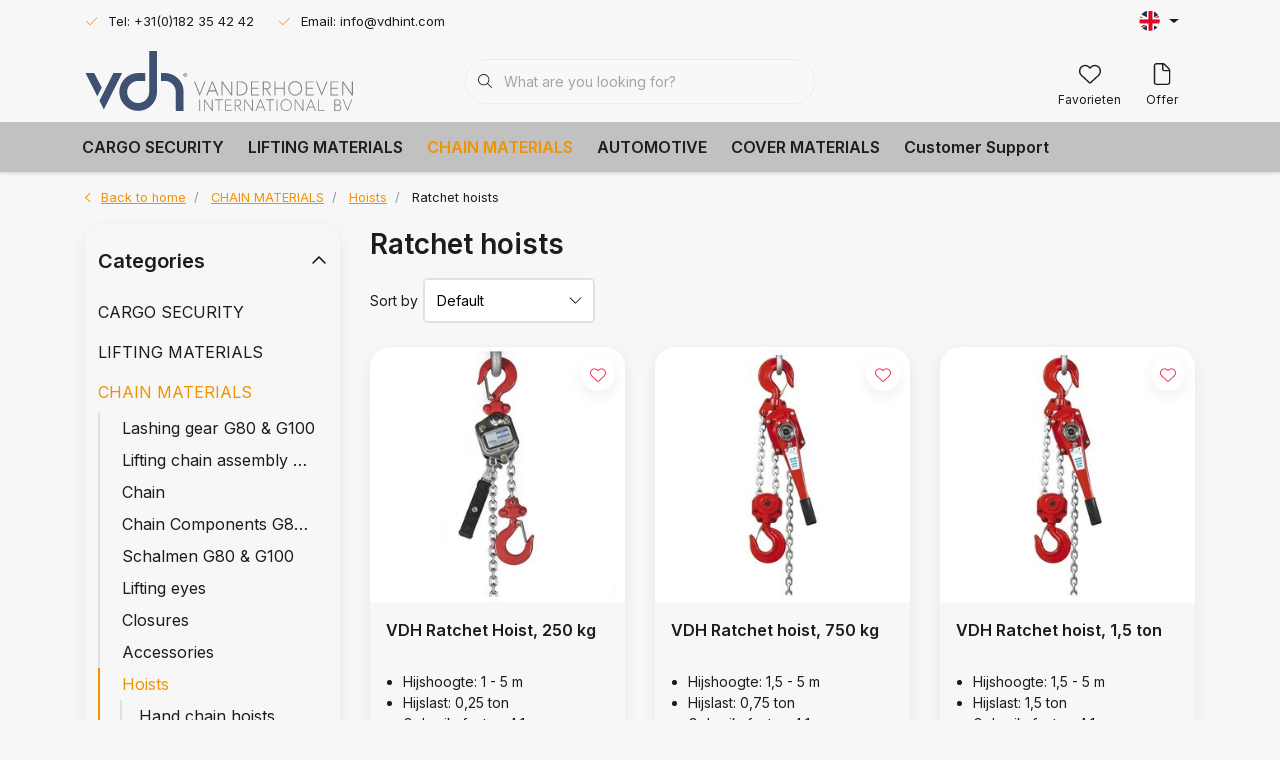

--- FILE ---
content_type: text/html;charset=utf-8
request_url: https://www.vdhint.com/en/chain-materials/hoists/ratchet-hoists/
body_size: 34339
content:
<!DOCTYPE html>
<html lang="en" data-theme='light'>
  <head>
                                                                                                                                                                                        
<script type="text/javascript">
   window.dataLayer = window.dataLayer || [];
   dataLayer.push({
                            
      ecomm_pagetype: "category",
      ecomm_category: "Ratchet hoists",
      ecomm_prodid: "142535925,142535926,143954254,143954622,143954677,143954722",
      ecomm_totalvalue: "829.93"
                             
             
      });
      
</script>

<!-- Google Tag Manager -->
<script>
(function(w,d,s,l,i){w[l]=w[l]||[];w[l].push({'gtm.start':
new Date().getTime(),event:'gtm.js'});var f=d.getElementsByTagName(s)[0],
j=d.createElement(s),dl=l!='dataLayer'?'&l='+l:'';j.async=true;j.src=
'https://www.googletagmanager.com/gtm.js?id='+i+dl;f.parentNode.insertBefore(j,f);
})(window,document,'script','dataLayer','GTM-XXXXXX');
</script>
<!-- End Google Tag Manager -->
    <meta charset="utf-8"/>
<!-- [START] 'blocks/head.rain' -->
<!--

  (c) 2008-2026 Lightspeed Netherlands B.V.
  http://www.lightspeedhq.com
  Generated: 15-01-2026 @ 23:38:16

-->
<link rel="canonical" href="https://www.vdhint.com/en/chain-materials/hoists/ratchet-hoists/"/>
<link rel="alternate" href="https://www.vdhint.com/en/index.rss" type="application/rss+xml" title="New products"/>
<meta name="robots" content="noodp,noydir"/>
<meta property="og:url" content="https://www.vdhint.com/en/chain-materials/hoists/ratchet-hoists/?source=facebook"/>
<meta property="og:site_name" content="Vanderhoeven International BV"/>
<meta property="og:title" content=" VDH, The specialist in lifting and hoisting equipment and lashing and securing equipment."/>
<meta property="og:description" content="PRODUCER &amp; IMPORTER - VDH ratchet hoists for the best price &amp; performance ratio!"/>
<!--[if lt IE 9]>
<script src="https://cdn.webshopapp.com/assets/html5shiv.js?2025-02-20"></script>
<![endif]-->
<!-- [END] 'blocks/head.rain' -->
    	<title> VDH, The specialist in lifting and hoisting equipment and lashing and securing equipment. - Vanderhoeven International BV</title>
  <meta name="description" content="PRODUCER &amp; IMPORTER - VDH ratchet hoists for the best price &amp; performance ratio!" />
  <meta name="keywords" content="Ratchet hoists, buy ratchet hoists" />
	<meta http-equiv="X-UA-Compatible" content="IE=Edge">
  <meta name="viewport" content="width=device-width, initial-scale=1, shrink-to-fit=no">
	<meta name="theme-color" content="#f39200">
	<meta name="msapplication-config" content="https://cdn.webshopapp.com/shops/348720/themes/181898/assets/browserconfig.xml?20250904141249">
	<meta name="google-site-verification" content="o17bhiwIJb4aQg5Q7Nn_ZQshyoSONJmGM7opj27OqEE" />
	<meta name="MobileOptimized" content="320">
	<meta name="HandheldFriendly" content="true">
  <meta property="og:title" content=" VDH, The specialist in lifting and hoisting equipment and lashing and securing equipment.">
  <meta property="og:type" content="website"> 
  <meta property="og:site_name" content="Vanderhoeven International BV">
  <meta property="og:url" content="https://www.vdhint.com/">
    <meta property="og:image" content="https://cdn.webshopapp.com/shops/348720/themes/181898/v/1962176/assets/logo.png?20230720143231">
  
			<link rel="preload" as="style" href="//fonts.googleapis.com/css?family=Inter:300,400,600&amp;display=swap">
	<link rel="preconnect" href="https://fonts.googleapis.com">
	<link rel="preconnect" href="https://fonts.gstatic.com" crossorigin>
	<link rel="dns-prefetch" href="https://fonts.googleapis.com">
	<link rel="dns-prefetch" href="https://fonts.gstatic.com" crossorigin>

		<link href="//fonts.googleapis.com/css?family=Inter:300,400,600&amp;display=swap" rel="stylesheet" media="all">
	
	  	<link rel="preconnect" href="https://ajax.googleapis.com">	
	<link rel="preconnect" href="//kit.fontawesome.com" crossorigin>
 	<link rel="preconnect" href="https://cdn.webshopapp.com/">
	<link rel="preconnect" href="//assets.webshopapp.com/">
	<link rel="preconnect" href="//www.gstatic.com" crossorigin="anonymous">
  <link rel="dns-prefetch" href="https://ajax.googleapis.com">
	<link rel="dns-prefetch" href="//kit.fontawesome.com" crossorigin="anonymous">
	<link rel="dns-prefetch" href="https://cdn.webshopapp.com/">
	<link rel="dns-prefetch" href="https://assets.webshopapp.com">	
	<link rel="dns-prefetch" href="//www.gstatic.com" crossorigin="anonymous">
	<link rel="preload" as="script" href="https://cdn.webshopapp.com/shops/348720/themes/181898/assets/js-jquery-min.js?20250904141249">
	<link rel="preload" as="script" href="//cdn.webshopapp.com/shops/328021/files/396250402/script-min.js">
	<link rel="preload" as="script" href="//kit.fontawesome.com/6b345cc411.js" crossorigin="anonymous">
	<link rel="preload" as="style" href="https://cdn.webshopapp.com/shops/348720/themes/181898/assets/css-bootstrap-min.css?20250904141249" />
  <link rel="preload" as="style" href="https://cdn.webshopapp.com/shops/348720/themes/181898/assets/css-skeleton.css?20250904141249" />
	<link rel="preload" as="style" href="https://cdn.webshopapp.com/shops/348720/themes/181898/assets/css-swiper.css?20250904141249" />
	<link rel="preload" as="style" href="https://cdn.webshopapp.com/shops/348720/themes/181898/assets/css-theme.css?20250904141249" />
	<link rel="preload" as="style" href="https://cdn.webshopapp.com/shops/348720/themes/181898/assets/style.css?20250904141249" />
	<link rel="preload" as="script" href="https://cdn.webshopapp.com/shops/348720/themes/181898/assets/js-custom.js?20250904141249">
	<link rel="shortcut icon" type="image/x-icon" href="https://cdn.webshopapp.com/shops/348720/themes/181898/v/1964433/assets/favicon.ico?20230720143401">
	<link rel="apple-touch-icon" href="https://cdn.webshopapp.com/shops/348720/themes/181898/v/1964433/assets/favicon.ico?20230720143401">
	
	  <link rel="stylesheet" href="https://cdn.webshopapp.com/shops/348720/themes/181898/assets/css-bootstrap-min.css?20250904141249" media="all" />
	<script src="https://kit.fontawesome.com/6b345cc411.js" crossorigin="anonymous"></script>
	<link rel="stylesheet" href="https://cdn.webshopapp.com/shops/348720/themes/181898/assets/css-skeleton.css?20250904141249?441" media="all" />	<link rel="stylesheet" href="https://cdn.webshopapp.com/shops/348720/themes/181898/assets/css-swiper.css?20250904141249" media="all" />
	<link rel="stylesheet" href="https://cdn.webshopapp.com/shops/348720/themes/181898/assets/css-theme.css?20250904141249" media="all" />
	<link rel="stylesheet" href="https://cdn.webshopapp.com/shops/348720/themes/181898/assets/custom.css?20250904141249" media="all" />
			<script src="https://cdn.webshopapp.com/shops/348720/themes/181898/assets/js-jquery-min.js?20250904141249"></script>
		<script defer src="https://cdn.webshopapp.com/assets/gui.js?2025-02-20"></script>
	<script type="application/ld+json">
[
	  {
    "@context": "https://schema.org/",
    "@type": "Organization",
    "url": "https://www.vdhint.com/en/",
    "name": "Vanderhoeven International BV",
    "legalName": "Vanderhoeven International BV",
    "description": "PRODUCER &amp; IMPORTER - VDH ratchet hoists for the best price &amp; performance ratio!",
    "logo": "https://cdn.webshopapp.com/shops/348720/themes/181898/v/1962176/assets/logo.png?20230720143231",
    "image": "https://cdn.webshopapp.com/shops/348720/themes/181898/v/2034474/assets/headline-1-image.jpg?20240319091637",
    "contactPoint": {
      "@type": "ContactPoint",
      "contactType": "Customer service",
      "telephone": "+31(0)182-354242"
    },
    "address": {
      "@type": "PostalAddress",
      "streetAddress": "Kleine Esch 780",
      "addressLocality": "Moordrecht",
      "postalCode": "2841 MK",
      "addressCountry": "Nederland"
    }
  }
  ,
  {
    "@context": "https://schema.org/",
    "@type": "BreadcrumbList",
    "itemListElement":
    [
      {
        "@type": "ListItem",
        "position": 1,
        "item": {
          "@id": "https://www.vdhint.com/en/",
          "name": "Home"
        }
      },
            {
        "@type": "ListItem",
        "position": 2,
        "item":	{
          "@id": "https://www.vdhint.com/en/chain-materials/",
          "name": "CHAIN MATERIALS"
        }
      },            {
        "@type": "ListItem",
        "position": 3,
        "item":	{
          "@id": "https://www.vdhint.com/en/chain-materials/hoists/",
          "name": "Hoists"
        }
      },            {
        "@type": "ListItem",
        "position": 4,
        "item":	{
          "@id": "https://www.vdhint.com/en/chain-materials/hoists/ratchet-hoists/",
          "name": "Ratchet hoists"
        }
      }          ]
  }
      	]
</script>

  </head>
  <body class="body my-0 layout-custom">
    <div id="wrapper" class="wrapper">
              <header id="header" class="header header-usps up header-other header-navbar-below pb-lg-0 pb-2 transistion">
    <div class="header-usp py-2">
  <div class="container">
    <div class="row align-items-center">
      <div class="col-lg-7 col-12">
                        <div id="swiper-header-usp" class="usp-inner swiper-container swiper-header-usp" data-swiper="1" data-slidesperview="3" data-spacebetween="0" data-speed="1500" data-breakpoints="{&quot;0&quot;:{&quot;slidesPerView&quot;:1},&quot;481&quot;:{&quot;slidesPerView&quot;:2},&quot;992&quot;:{&quot;slidesPerView&quot;:&quot;auto&quot;}}">
          <div class="swiper-wrapper">
          <div class="swiper-slide"><div class="usp text-truncate mr-4"><i class="fal fa-check"></i>Tel: +31(0)182 35 42 42</div></div><div class="swiper-slide"><div class="usp text-truncate mr-4"><i class="fal fa-check"></i>Email: <a href="/cdn-cgi/l/email-protection" class="__cf_email__" data-cfemail="2c45424a436c5a4844454258024f4341">[email&#160;protected]</a></div></div><div class="swiper-slide"><div class="usp text-truncate mr-4"></div></div>          </div>
        </div>
              </div>
            <div class="col-lg-5 col-12 d-lg-block d-none">
        <ul class="nav align-items-center justify-content-end ml-lg-auto">
                                        <li class="top-nav-item text-right mx-3">
            <div class="mobile-navigation nav justify-content-end">
                            <a href="javascript:;" class="language language-en d-flex align-items-center text-body dropdown-toggle" data-target="#sidenav-langval" data-toggle="sidenav" ><span class="flag"></span></a>
                          </div>
          </li>
                            </ul>
      </div>
          </div>
  </div>
</div>

    <div class="container text-truncate">
    <div class="row align-items-center">
            <div class="logo col-lg-4 order-lg-1 col-7 order-1 py-2">
                	<a href="https://www.vdhint.com/en/" title="Vanderhoeven International BV">
	<img src="https://cdn.webshopapp.com/shops/348720/files/427027254/vdh-logo-pms-lc.svg" alt="Vanderhoeven International BV" width="" height="60">
</a>

              </div>
                        <div class="col-lg-4 position-static my-lg-2 order-lg-2 order-4 d-flex align-items-center">
        <div class="mobile-navigation"><a href="javascript:;" title="Menu" data-target="#sidenav-menu" class="d-lg-none d-inline-block mr-3"><i class="fal fa-bars text-secondary"></i></a></div>
                <div id="search" class="w-100">
   <form action="https://www.vdhint.com/en/search/" method="get" id="formSearch" class="d-flex align-items-center">
     <a href="javascript:;" title="close" onclick="closeEverything();return false;" class="menu-close icon icon-shape"><i class="far fa-close"></i></a>
     <div class="form-group flex-fill mb-0 border">
	<div class="input-group border-0 overflow-hidden">
    <div class="input-group-text border-0 rounded-0"><i class="fal fa-search text-dark"></i></div>    <input class="form-control form-control-alternative form-icon border-0" value="" placeholder="What are you looking for?" type="search" name="q" autocomplete="off">
  </div>
</div>

   </form>
  <div class="autocomplete">
         <div class="results shadow">
            <div class="container">
               <div class="row py-3">
                 <div class="col-lg-4 col-12 order-lg-1 order-1">
                     <div class="search-box">
                        <div class="title-box h4 mb-3">I am looking for</div>
                        <ul class="list-unstyled ism-results-list"></ul>
                     </div>
                  </div>
                  <div class="col-lg-8 col-12  order-lg-2 order-2">
                    <div class="title-box h4 mb-3">Search results for <b class="query">...</b></div>
                    <div class="products products-box products-livesearch clear"></div>
                    <div class="notfound">No products found...</div>
                    <a class="btn btn-secondary item-add-btn more clear" href="javascript:;" onclick="$('#formSearch').submit();">View all results</a>
                  </div>
               </div>
            </div>
         </div>
      </div>
</div>

              </div>
                  <div class="col-lg-4 justify-content-end col-5 position-static order-lg-4 order-3">
                <div id="header-items" class="navbar navbar-expand-lg p-0 position-static justify-content-end">
   <ul class="mobile-navigation justify-content-end order-lg-2 order-1 navbar-nav ml-lg-auto m-0">
      <li class="nav-item nav-account text-center mr-0">
                 					         <a href="https://www.vdhint.com/en/account/" title="Login" data-target="#sidenav-account" class="nav-link nav-link-icon"><i class="fal fa-lg fa-user"></i><small class="menu-text">Login</small></a>
               </li>
            <li class="nav-item nav-favorites text-center mr-0">
         <a href="https://www.vdhint.com/en/account/wishlist/" title="Favorieten" class="nav-link nav-link-icon"><i class="fal fa-lg fa-heart"></i><small class="menu-text">Favorieten</small></a>
      </li>
                       
           <li class="nav-item nav-quote text-center mr-0">
         <a href="https://www.vdhint.com/en/offerte/" title="Offer" class="nav-link nav-link-icon"><i class="fal fa-lg fa-file"></i><small class="menu-text">Offer</small></a>
         <span class="badge badge-pill badge-secondary badge-header"></span>
      </li>
        </ul>
</div>

      </div>
    </div>
  </div>
        <div class="navigation position-static col-12 order-4">
<div class="container position-relative">
  
	
<nav class="navbar navbar-3 navbar-expand-lg p-0 position-static text-truncate row">
  <div class="collapse navbar-collapse">
        				  <ul class="navbar-nav mr-0">
        <li class="nav-item mr-0">
      <a class="nav-link text-truncate" href="https://www.vdhint.com/en/cargo-security/">CARGO SECURITY</a>
            			<div class="subnav ism-dropdown shadow">
  <div class="container position-relative">
    <div class="row">
                                                        
                  
                <ul class="subnav-col col-6 col-lg-4 col-xl-3 list-unstyled m-0">
          <li class="subitem text-truncate">
            <a href="https://www.vdhint.com/en/cargo-security/endless-ratchet-tie-down/" title="Endless ratchet tie down"><strong>Endless ratchet tie down</strong></a>
            <ul class="subnav-col list-unstyled m-0 mb-3">
                            <li class="subitem text-truncate"><a href="https://www.vdhint.com/en/cargo-security/endless-ratchet-tie-down/luggage-belts/" title="Luggage belts">Luggage belts</a></li>
                            <li class="subitem text-truncate"><a href="https://www.vdhint.com/en/cargo-security/endless-ratchet-tie-down/endless-straps/" title="Endless straps">Endless straps</a></li>
                            <li class="subitem text-truncate"><a href="https://www.vdhint.com/en/cargo-security/endless-ratchet-tie-down/endless-stainless-steel-straps/" title="Endless stainless steel straps">Endless stainless steel straps</a></li>
                          </ul>
          </li>
        </ul>
                <ul class="subnav-col col-6 col-lg-4 col-xl-3 list-unstyled m-0">
          <li class="subitem text-truncate">
            <a href="https://www.vdhint.com/en/cargo-security/2-piece-straps/" title="2-piece straps"><strong>2-piece straps</strong></a>
            <ul class="subnav-col list-unstyled m-0 mb-3">
                            <li class="subitem text-truncate"><a href="https://www.vdhint.com/en/cargo-security/2-piece-straps/complete-straps/" title="Complete straps">Complete straps</a></li>
                            <li class="subitem text-truncate"><a href="https://www.vdhint.com/en/cargo-security/2-piece-straps/complete-stainless-steel-straps/" title="Complete stainless steel straps">Complete stainless steel straps</a></li>
                            <li class="subitem text-truncate"><a href="https://www.vdhint.com/en/cargo-security/2-piece-straps/lashing-straps-with-ergo-ratchet/" title="Lashing straps with ergo ratchet">Lashing straps with ergo ratchet</a></li>
                            <li class="subitem text-truncate"><a href="https://www.vdhint.com/en/cargo-security/2-piece-straps/lashing-straps-with-wide-hooks/" title="Lashing straps with wide hooks">Lashing straps with wide hooks</a></li>
                            <li class="subitem text-truncate"><a href="https://www.vdhint.com/en/cargo-security/2-piece-straps/lashing-straps-with-finger-hooks/" title="Lashing straps with finger hooks">Lashing straps with finger hooks</a></li>
                            <li class="subitem text-truncate"><a href="https://www.vdhint.com/en/cargo-security/2-piece-straps/lashing-straps-with-slotted-hole-fitting/" title="Lashing straps with slotted hole fitting">Lashing straps with slotted hole fitting</a></li>
                            <li class="subitem text-truncate"><a href="https://www.vdhint.com/en/cargo-security/2-piece-straps/reflection-straps/" title="Reflection straps">Reflection straps</a></li>
                            <li class="subitem text-truncate"><a href="https://www.vdhint.com/en/cargo-security/2-piece-straps/retractable-straps/" title="Retractable straps">Retractable straps</a></li>
                          </ul>
          </li>
        </ul>
                <ul class="subnav-col col-6 col-lg-4 col-xl-3 list-unstyled m-0">
          <li class="subitem text-truncate">
            <a href="https://www.vdhint.com/en/cargo-security/automotive/" title="Automotive"><strong>Automotive</strong></a>
            <ul class="subnav-col list-unstyled m-0 mb-3">
                            <li class="subitem text-truncate"><a href="https://www.vdhint.com/en/cargo-security/automotive/car-transport-straps/" title="Car transport straps">Car transport straps</a></li>
                            <li class="subitem text-truncate"><a href="https://www.vdhint.com/en/cargo-security/automotive/towing-cables/" title="Towing cables">Towing cables</a></li>
                          </ul>
          </li>
        </ul>
                <ul class="subnav-col col-6 col-lg-4 col-xl-3 list-unstyled m-0">
          <li class="subitem text-truncate">
            <a href="https://www.vdhint.com/en/cargo-security/hardware/" title="Hardware"><strong>Hardware</strong></a>
            <ul class="subnav-col list-unstyled m-0 mb-3">
                            <li class="subitem text-truncate"><a href="https://www.vdhint.com/en/cargo-security/hardware/clip-buckles/" title="Clip buckles">Clip buckles</a></li>
                            <li class="subitem text-truncate"><a href="https://www.vdhint.com/en/cargo-security/hardware/ratchets/" title="Ratchets">Ratchets</a></li>
                            <li class="subitem text-truncate"><a href="https://www.vdhint.com/en/cargo-security/hardware/hooks/" title="Hooks">Hooks</a></li>
                          </ul>
          </li>
        </ul>
                <ul class="subnav-col col-6 col-lg-4 col-xl-3 list-unstyled m-0">
          <li class="subitem text-truncate">
            <a href="https://www.vdhint.com/en/cargo-security/one-way-lashing/" title="One way lashing"><strong>One way lashing</strong></a>
            <ul class="subnav-col list-unstyled m-0 mb-3">
                            <li class="subitem text-truncate"><a href="https://www.vdhint.com/en/cargo-security/one-way-lashing/lashing-strap/" title="Lashing strap">Lashing strap</a></li>
                            <li class="subitem text-truncate"><a href="https://www.vdhint.com/en/cargo-security/one-way-lashing/lashing-buckles/" title="Lashing buckles">Lashing buckles</a></li>
                            <li class="subitem text-truncate"><a href="https://www.vdhint.com/en/cargo-security/one-way-lashing/lashing-tensioners/" title="Lashing tensioners">Lashing tensioners</a></li>
                          </ul>
          </li>
        </ul>
                <ul class="subnav-col col-6 col-lg-4 col-xl-3 list-unstyled m-0">
          <li class="subitem text-truncate">
            <a href="https://www.vdhint.com/en/cargo-security/other/" title="Other"><strong>Other</strong></a>
            <ul class="subnav-col list-unstyled m-0 mb-3">
                            <li class="subitem text-truncate"><a href="https://www.vdhint.com/en/cargo-security/other/tape-fabric/" title="Tape fabric">Tape fabric</a></li>
                            <li class="subitem text-truncate"><a href="https://www.vdhint.com/en/cargo-security/other/protective-equipment/" title="Protective Equipment">Protective Equipment</a></li>
                            <li class="subitem text-truncate"><a href="https://www.vdhint.com/en/cargo-security/other/anti-slip/" title="Anti-slip">Anti-slip</a></li>
                          </ul>
          </li>
        </ul>
                
                </div>
    <div class="button-box col-12 my-3 text-center">					
		  <a href="https://www.vdhint.com/en/cargo-security/" class="btn btn-secondary btn-icon  rounded-pill" title="View all categories" >View all categories</a>
</div>
  </div>
</div>

    </li>
            <li class="nav-item mr-0">
      <a class="nav-link text-truncate" href="https://www.vdhint.com/en/lifting-materials/">LIFTING MATERIALS</a>
            			<div class="subnav ism-dropdown shadow">
  <div class="container position-relative">
    <div class="row">
                                                        
                  
                <ul class="subnav-col col-6 col-lg-4 col-xl-3 list-unstyled m-0">
          <li class="subitem text-truncate">
            <a href="https://www.vdhint.com/en/lifting-materials/webbing-slings/" title="Webbing slings"><strong>Webbing slings</strong></a>
            <ul class="subnav-col list-unstyled m-0 mb-3">
                            <li class="subitem text-truncate"><a href="https://www.vdhint.com/en/lifting-materials/webbing-slings/lifting-straps-with-loops/" title="Lifting straps with loops">Lifting straps with loops</a></li>
                            <li class="subitem text-truncate"><a href="https://www.vdhint.com/en/lifting-materials/webbing-slings/endless-lifting-belts/" title="Endless lifting belts">Endless lifting belts</a></li>
                            <li class="subitem text-truncate"><a href="https://www.vdhint.com/en/lifting-materials/webbing-slings/webbing-sling-1-leg/" title="Webbing sling 1-leg">Webbing sling 1-leg</a></li>
                            <li class="subitem text-truncate"><a href="https://www.vdhint.com/en/lifting-materials/webbing-slings/webbing-sling-2-leg/" title="Webbing sling 2-leg">Webbing sling 2-leg</a></li>
                            <li class="subitem text-truncate"><a href="https://www.vdhint.com/en/lifting-materials/webbing-slings/webbing-sling-4-leg/" title="Webbing sling 4-leg">Webbing sling 4-leg</a></li>
                            <li class="subitem text-truncate"><a href="https://www.vdhint.com/en/lifting-materials/webbing-slings/webbing-slings-with-triangles/" title="Webbing slings with triangles">Webbing slings with triangles</a></li>
                          </ul>
          </li>
        </ul>
                <ul class="subnav-col col-6 col-lg-4 col-xl-3 list-unstyled m-0">
          <li class="subitem text-truncate">
            <a href="https://www.vdhint.com/en/lifting-materials/round-slings/" title="Round slings"><strong>Round slings</strong></a>
            <ul class="subnav-col list-unstyled m-0 mb-3">
                            <li class="subitem text-truncate"><a href="https://www.vdhint.com/en/lifting-materials/round-slings/round-slings/" title="Round slings">Round slings</a></li>
                            <li class="subitem text-truncate"><a href="https://www.vdhint.com/en/lifting-materials/round-slings/round-sling-1-leg/" title="Round sling 1-leg">Round sling 1-leg</a></li>
                            <li class="subitem text-truncate"><a href="https://www.vdhint.com/en/lifting-materials/round-slings/round-sling-2-leg/" title="Round sling 2-leg">Round sling 2-leg</a></li>
                            <li class="subitem text-truncate"><a href="https://www.vdhint.com/en/lifting-materials/round-slings/round-sling-4-leg/" title="Round sling 4-leg">Round sling 4-leg</a></li>
                          </ul>
          </li>
        </ul>
                <ul class="subnav-col col-6 col-lg-4 col-xl-3 list-unstyled m-0">
          <li class="subitem text-truncate">
            <a href="https://www.vdhint.com/en/lifting-materials/lifting-straps-single-use/" title="Lifting straps - single use"><strong>Lifting straps - single use</strong></a>
            <ul class="subnav-col list-unstyled m-0 mb-3">
                            <li class="subitem text-truncate"><a href="https://www.vdhint.com/en/lifting-materials/lifting-straps-single-use/webbing-slings-with-eye-eye/" title="Webbing slings with eye - eye">Webbing slings with eye - eye</a></li>
                            <li class="subitem text-truncate"><a href="https://www.vdhint.com/en/lifting-materials/lifting-straps-single-use/endless-lifting-slings/" title="Endless lifting slings">Endless lifting slings</a></li>
                          </ul>
          </li>
        </ul>
                <ul class="subnav-col col-6 col-lg-4 col-xl-3 list-unstyled m-0">
          <li class="subitem text-truncate">
            <a href="https://www.vdhint.com/en/lifting-materials/protective-equipment/" title="Protective Equipment"><strong>Protective Equipment</strong></a>
            <ul class="subnav-col list-unstyled m-0 mb-3">
                            <li class="subitem text-truncate"><a href="https://www.vdhint.com/en/lifting-materials/protective-equipment/protection-covers/" title="Protection covers">Protection covers</a></li>
                          </ul>
          </li>
        </ul>
                <ul class="subnav-col col-6 col-lg-4 col-xl-3 list-unstyled m-0">
          <li class="subitem text-truncate">
            <a href="https://www.vdhint.com/en/lifting-materials/specials/" title="Specials"><strong>Specials</strong></a>
            <ul class="subnav-col list-unstyled m-0 mb-3">
                            <li class="subitem text-truncate"><a href="https://www.vdhint.com/en/lifting-materials/specials/lifting-bags-lifting-bags/" title="Lifting bags &amp; lifting bags">Lifting bags &amp; lifting bags</a></li>
                            <li class="subitem text-truncate"><a href="https://www.vdhint.com/en/lifting-materials/specials/lifting-pants/" title="Lifting pants">Lifting pants</a></li>
                            <li class="subitem text-truncate"><a href="https://www.vdhint.com/en/lifting-materials/specials/pipelineslings-open-model/" title="Pipelineslings - open model">Pipelineslings - open model</a></li>
                            <li class="subitem text-truncate"><a href="https://www.vdhint.com/en/lifting-materials/specials/pipeline-slings-closed-model/" title="Pipeline slings - closed model">Pipeline slings - closed model</a></li>
                          </ul>
          </li>
        </ul>
                <ul class="subnav-col col-6 col-lg-4 col-xl-3 list-unstyled m-0">
          <li class="subitem text-truncate">
            <a href="https://www.vdhint.com/en/lifting-materials/other/" title="Other"><strong>Other</strong></a>
            <ul class="subnav-col list-unstyled m-0 mb-3">
                            <li class="subitem text-truncate"><a href="https://www.vdhint.com/en/lifting-materials/other/sling-hook/" title="Sling hook">Sling hook</a></li>
                            <li class="subitem text-truncate"><a href="https://www.vdhint.com/en/lifting-materials/other/webbing-material/" title="Webbing material">Webbing material</a></li>
                            <li class="subitem text-truncate"><a href="https://www.vdhint.com/en/lifting-materials/other/big-bags/" title="Big bags">Big bags</a></li>
                          </ul>
          </li>
        </ul>
                
                </div>
    <div class="button-box col-12 my-3 text-center">					
		  <a href="https://www.vdhint.com/en/lifting-materials/" class="btn btn-secondary btn-icon  rounded-pill" title="View all categories" >View all categories</a>
</div>
  </div>
</div>

    </li>
            <li class="nav-item mr-0">
      <a class="nav-link text-truncate active" href="https://www.vdhint.com/en/chain-materials/">CHAIN MATERIALS</a>
            			<div class="subnav ism-dropdown shadow">
  <div class="container position-relative">
    <div class="row">
                                                        
                  
                <ul class="subnav-col col-6 col-lg-4 col-xl-3 list-unstyled m-0">
          <li class="subitem text-truncate">
            <a href="https://www.vdhint.com/en/chain-materials/lashing-gear-g80-g100/" title="Lashing gear G80 &amp; G100"><strong>Lashing gear G80 &amp; G100</strong></a>
            <ul class="subnav-col list-unstyled m-0 mb-3">
                            <li class="subitem text-truncate"><a href="https://www.vdhint.com/en/chain-materials/lashing-gear-g80-g100/loadbinders/" title="Loadbinders">Loadbinders</a></li>
                            <li class="subitem text-truncate"><a href="https://www.vdhint.com/en/chain-materials/lashing-gear-g80-g100/lashing-chain/" title="Lashing chain">Lashing chain</a></li>
                            <li class="subitem text-truncate"><a href="https://www.vdhint.com/en/chain-materials/lashing-gear-g80-g100/load-binders-with-chain/" title="Load binders with chain">Load binders with chain</a></li>
                            <li class="subitem text-truncate"><a href="https://www.vdhint.com/en/chain-materials/lashing-gear-g80-g100/spare-parts/" title="Spare Parts">Spare Parts</a></li>
                          </ul>
          </li>
        </ul>
                <ul class="subnav-col col-6 col-lg-4 col-xl-3 list-unstyled m-0">
          <li class="subitem text-truncate">
            <a href="https://www.vdhint.com/en/chain-materials/lifting-chain-assembly-g80-g100/" title="Lifting chain assembly G80 &amp; G100"><strong>Lifting chain assembly G80 &amp; G100</strong></a>
            <ul class="subnav-col list-unstyled m-0 mb-3">
                            <li class="subitem text-truncate"><a href="https://www.vdhint.com/en/chain-materials/lifting-chain-assembly-g80-g100/chain-1-leg-g80/" title="Chain 1-leg G80 ">Chain 1-leg G80 </a></li>
                            <li class="subitem text-truncate"><a href="https://www.vdhint.com/en/chain-materials/lifting-chain-assembly-g80-g100/chain-2-leg-g80/" title="Chain 2-leg G80">Chain 2-leg G80</a></li>
                            <li class="subitem text-truncate"><a href="https://www.vdhint.com/en/chain-materials/lifting-chain-assembly-g80-g100/chain-4-leg-g80/" title="Chain 4-leg G80">Chain 4-leg G80</a></li>
                            <li class="subitem text-truncate"><a href="https://www.vdhint.com/en/chain-materials/lifting-chain-assembly-g80-g100/chain-1-leg-g100/" title="Chain 1-leg G100">Chain 1-leg G100</a></li>
                            <li class="subitem text-truncate"><a href="https://www.vdhint.com/en/chain-materials/lifting-chain-assembly-g80-g100/chain-2-leg-g100/" title="Chain 2-leg G100">Chain 2-leg G100</a></li>
                            <li class="subitem text-truncate"><a href="https://www.vdhint.com/en/chain-materials/lifting-chain-assembly-g80-g100/chain-4-leg-g100/" title="Chain 4-leg G100">Chain 4-leg G100</a></li>
                          </ul>
          </li>
        </ul>
                <ul class="subnav-col col-6 col-lg-4 col-xl-3 list-unstyled m-0">
          <li class="subitem text-truncate">
            <a href="https://www.vdhint.com/en/chain-materials/chain/" title="Chain"><strong>Chain</strong></a>
            <ul class="subnav-col list-unstyled m-0 mb-3">
                            <li class="subitem text-truncate"><a href="https://www.vdhint.com/en/chain-materials/chain/lifting-chain-g80/" title="Lifting chain G80">Lifting chain G80</a></li>
                            <li class="subitem text-truncate"><a href="https://www.vdhint.com/en/chain-materials/chain/lifting-chain-g100/" title="Lifting chain G100">Lifting chain G100</a></li>
                            <li class="subitem text-truncate"><a href="https://www.vdhint.com/en/chain-materials/chain/stainless-chain/" title="Stainless chain">Stainless chain</a></li>
                            <li class="subitem text-truncate"><a href="https://www.vdhint.com/en/chain-materials/chain/galvanised-chain/" title="Galvanised chain">Galvanised chain</a></li>
                          </ul>
          </li>
        </ul>
                <ul class="subnav-col col-6 col-lg-4 col-xl-3 list-unstyled m-0">
          <li class="subitem text-truncate">
            <a href="https://www.vdhint.com/en/chain-materials/chain-components-g80-g100/" title="Chain Components G80 &amp; G100"><strong>Chain Components G80 &amp; G100</strong></a>
            <ul class="subnav-col list-unstyled m-0 mb-3">
                            <li class="subitem text-truncate"><a href="https://www.vdhint.com/en/chain-materials/chain-components-g80-g100/sling-hooks/" title="Sling hooks">Sling hooks</a></li>
                            <li class="subitem text-truncate"><a href="https://www.vdhint.com/en/chain-materials/chain-components-g80-g100/self-locking-hook/" title="Self-locking hook">Self-locking hook</a></li>
                            <li class="subitem text-truncate"><a href="https://www.vdhint.com/en/chain-materials/chain-components-g80-g100/wartelhaken/" title="Wartelhaken">Wartelhaken</a></li>
                            <li class="subitem text-truncate"><a href="https://www.vdhint.com/en/chain-materials/chain-components-g80-g100/grab-hooks/" title="Grab hooks">Grab hooks</a></li>
                            <li class="subitem text-truncate"><a href="https://www.vdhint.com/en/chain-materials/chain-components-g80-g100/sling-hook/" title="Sling hook">Sling hook</a></li>
                            <li class="subitem text-truncate"><a href="https://www.vdhint.com/en/chain-materials/chain-components-g80-g100/diverse-haken/" title="Diverse haken">Diverse haken</a></li>
                            <li class="subitem text-truncate"><a href="https://www.vdhint.com/en/chain-materials/chain-components-g80-g100/spare-parts/" title="Spare Parts">Spare Parts</a></li>
                          </ul>
          </li>
        </ul>
                <ul class="subnav-col col-6 col-lg-4 col-xl-3 list-unstyled m-0">
          <li class="subitem text-truncate">
            <a href="https://www.vdhint.com/en/chain-materials/schalmen-g80-g100/" title="Schalmen G80 &amp; G100"><strong>Schalmen G80 &amp; G100</strong></a>
            <ul class="subnav-col list-unstyled m-0 mb-3">
                            <li class="subitem text-truncate"><a href="https://www.vdhint.com/en/chain-materials/schalmen-g80-g100/master-links/" title="Master links">Master links</a></li>
                            <li class="subitem text-truncate"><a href="https://www.vdhint.com/en/chain-materials/schalmen-g80-g100/connecting-link/" title="Connecting link">Connecting link</a></li>
                            <li class="subitem text-truncate"><a href="https://www.vdhint.com/en/chain-materials/schalmen-g80-g100/spare-parts/" title="Spare Parts">Spare Parts</a></li>
                          </ul>
          </li>
        </ul>
                <ul class="subnav-col col-6 col-lg-4 col-xl-3 list-unstyled m-0">
          <li class="subitem text-truncate">
            <a href="https://www.vdhint.com/en/chain-materials/lifting-eyes/" title="Lifting eyes"><strong>Lifting eyes</strong></a>
            <ul class="subnav-col list-unstyled m-0 mb-3">
                            <li class="subitem text-truncate"><a href="https://www.vdhint.com/en/chain-materials/lifting-eyes/eye-nuts/" title="Eye nuts">Eye nuts</a></li>
                            <li class="subitem text-truncate"><a href="https://www.vdhint.com/en/chain-materials/lifting-eyes/eyebolts/" title="Eyebolts">Eyebolts</a></li>
                            <li class="subitem text-truncate"><a href="https://www.vdhint.com/en/chain-materials/lifting-eyes/welding-eyes/" title="Welding eyes">Welding eyes</a></li>
                          </ul>
          </li>
        </ul>
                <ul class="subnav-col col-6 col-lg-4 col-xl-3 list-unstyled m-0">
          <li class="subitem text-truncate">
            <a href="https://www.vdhint.com/en/chain-materials/closures/" title="Closures"><strong>Closures</strong></a>
            <ul class="subnav-col list-unstyled m-0 mb-3">
                            <li class="subitem text-truncate"><a href="https://www.vdhint.com/en/chain-materials/closures/h-shakle/" title="H-shakle">H-shakle</a></li>
                            <li class="subitem text-truncate"><a href="https://www.vdhint.com/en/chain-materials/closures/emergency-link/" title="EMERGENCY LINK">EMERGENCY LINK</a></li>
                            <li class="subitem text-truncate"><a href="https://www.vdhint.com/en/chain-materials/closures/d-shakle/" title="D-shakle">D-shakle</a></li>
                            <li class="subitem text-truncate"><a href="https://www.vdhint.com/en/chain-materials/closures/carabiners/" title="Carabiners">Carabiners</a></li>
                          </ul>
          </li>
        </ul>
                <ul class="subnav-col col-6 col-lg-4 col-xl-3 list-unstyled m-0">
          <li class="subitem text-truncate">
            <a href="https://www.vdhint.com/en/chain-materials/accessories/" title="Accessories"><strong>Accessories</strong></a>
            <ul class="subnav-col list-unstyled m-0 mb-3">
                            <li class="subitem text-truncate"><a href="https://www.vdhint.com/en/chain-materials/accessories/identification-tags/" title="Identification tags">Identification tags</a></li>
                          </ul>
          </li>
        </ul>
                <ul class="subnav-col col-6 col-lg-4 col-xl-3 list-unstyled m-0">
          <li class="subitem active text-truncate">
            <a href="https://www.vdhint.com/en/chain-materials/hoists/" title="Hoists"><strong>Hoists</strong></a>
            <ul class="subnav-col list-unstyled m-0 mb-3">
                            <li class="subitem text-truncate"><a href="https://www.vdhint.com/en/chain-materials/hoists/hand-chain-hoists/" title="Hand chain hoists">Hand chain hoists</a></li>
                            <li class="subitem active text-truncate"><a href="https://www.vdhint.com/en/chain-materials/hoists/ratchet-hoists/" title="Ratchet hoists">Ratchet hoists</a></li>
                            <li class="subitem text-truncate"><a href="https://www.vdhint.com/en/chain-materials/hoists/lever-blocks/" title="Lever blocks">Lever blocks</a></li>
                            <li class="subitem text-truncate"><a href="https://www.vdhint.com/en/chain-materials/hoists/wire-rope-hoists/" title="Wire rope hoists">Wire rope hoists</a></li>
                          </ul>
          </li>
        </ul>
                <ul class="subnav-col col-6 col-lg-4 col-xl-3 list-unstyled m-0">
          <li class="subitem text-truncate">
            <a href="https://www.vdhint.com/en/chain-materials/beam-clamps-trolleys/" title="Beam clamps &amp; trolleys"><strong>Beam clamps &amp; trolleys</strong></a>
            <ul class="subnav-col list-unstyled m-0 mb-3">
                            <li class="subitem text-truncate"><a href="https://www.vdhint.com/en/chain-materials/beam-clamps-trolleys/beam-clamps/" title="Beam Clamps">Beam Clamps</a></li>
                            <li class="subitem text-truncate"><a href="https://www.vdhint.com/en/chain-materials/beam-clamps-trolleys/plain-trolley/" title="Plain trolley ">Plain trolley </a></li>
                          </ul>
          </li>
        </ul>
                
                </div>
    <div class="button-box col-12 my-3 text-center">					
		  <a href="https://www.vdhint.com/en/chain-materials/" class="btn btn-secondary btn-icon  rounded-pill" title="View all categories" >View all categories</a>
</div>
  </div>
</div>

    </li>
            <li class="nav-item mr-0">
      <a class="nav-link text-truncate" href="https://www.vdhint.com/en/automotive/">AUTOMOTIVE</a>
            			<div class="subnav ism-dropdown shadow">
  <div class="container position-relative">
    <div class="row">
                                                        
                  
                <ul class="subnav-col col-6 col-lg-4 col-xl-3 list-unstyled m-0">
          <li class="subitem text-truncate">
            <a href="https://www.vdhint.com/en/automotive/lashing-straps-for-car-transport/" title="Lashing straps for car transport"><strong>Lashing straps for car transport</strong></a>
            <ul class="subnav-col list-unstyled m-0 mb-3">
                            <li class="subitem text-truncate"><a href="https://www.vdhint.com/en/automotive/lashing-straps-for-car-transport/car-lashing-straps/" title="Car lashing straps">Car lashing straps</a></li>
                          </ul>
          </li>
        </ul>
                <ul class="subnav-col col-6 col-lg-4 col-xl-3 list-unstyled m-0">
          <li class="subitem text-truncate">
            <a href="https://www.vdhint.com/en/automotive/towing-cables/" title="Towing cables"><strong>Towing cables</strong></a>
            <ul class="subnav-col list-unstyled m-0 mb-3">
                            <li class="subitem text-truncate"><a href="https://www.vdhint.com/en/automotive/towing-cables/towing-cables/" title="Towing cables">Towing cables</a></li>
                          </ul>
          </li>
        </ul>
                
                </div>
    <div class="button-box col-12 my-3 text-center">					
		  <a href="https://www.vdhint.com/en/automotive/" class="btn btn-secondary btn-icon  rounded-pill" title="View all categories" >View all categories</a>
</div>
  </div>
</div>

    </li>
            <li class="nav-item mr-0">
      <a class="nav-link text-truncate" href="https://www.vdhint.com/en/cover-materials/">COVER MATERIALS</a>
            			<div class="subnav ism-dropdown shadow">
  <div class="container position-relative">
    <div class="row">
                                                        
                  
                <ul class="subnav-col col-6 col-lg-4 col-xl-3 list-unstyled m-0">
          <li class="subitem text-truncate">
            <a href="https://www.vdhint.com/en/cover-materials/trailer-nets/" title="Trailer Nets"><strong>Trailer Nets</strong></a>
            <ul class="subnav-col list-unstyled m-0 mb-3">
                            <li class="subitem text-truncate"><a href="https://www.vdhint.com/en/cover-materials/trailer-nets/knotted-trailer-nets/" title="Knotted trailer nets">Knotted trailer nets</a></li>
                            <li class="subitem text-truncate"><a href="https://www.vdhint.com/en/cover-materials/trailer-nets/fine-mesh-trailer-nets/" title="Fine mesh trailer nets">Fine mesh trailer nets</a></li>
                          </ul>
          </li>
        </ul>
                <ul class="subnav-col col-6 col-lg-4 col-xl-3 list-unstyled m-0">
          <li class="subitem text-truncate">
            <a href="https://www.vdhint.com/en/cover-materials/decks/" title="Decks"><strong>Decks</strong></a>
            <ul class="subnav-col list-unstyled m-0 mb-3">
                            <li class="subitem text-truncate"><a href="https://www.vdhint.com/en/cover-materials/decks/tarps/" title="Tarps">Tarps</a></li>
                          </ul>
          </li>
        </ul>
                <ul class="subnav-col col-6 col-lg-4 col-xl-3 list-unstyled m-0">
          <li class="subitem text-truncate">
            <a href="https://www.vdhint.com/en/cover-materials/elastic-products/" title="Elastic products"><strong>Elastic products</strong></a>
            <ul class="subnav-col list-unstyled m-0 mb-3">
                            <li class="subitem text-truncate"><a href="https://www.vdhint.com/en/cover-materials/elastic-products/tension-rubbers/" title="Tension rubbers">Tension rubbers</a></li>
                            <li class="subitem text-truncate"><a href="https://www.vdhint.com/en/cover-materials/elastic-products/tensioner-with-spider-hook/" title="Tensioner with spider hook">Tensioner with spider hook</a></li>
                            <li class="subitem text-truncate"><a href="https://www.vdhint.com/en/cover-materials/elastic-products/tensioner-with-round-knob/" title="Tensioner with round knob">Tensioner with round knob</a></li>
                          </ul>
          </li>
        </ul>
                <ul class="subnav-col col-6 col-lg-4 col-xl-3 list-unstyled m-0">
          <li class="subitem text-truncate">
            <a href="https://www.vdhint.com/en/cover-materials/specials/" title="Specials"><strong>Specials</strong></a>
            <ul class="subnav-col list-unstyled m-0 mb-3">
                            <li class="subitem text-truncate"><a href="https://www.vdhint.com/en/cover-materials/specials/forklift-spoon-protective-covers/" title="Forklift spoon protective covers">Forklift spoon protective covers</a></li>
                          </ul>
          </li>
        </ul>
                
                </div>
    <div class="button-box col-12 my-3 text-center">					
		  <a href="https://www.vdhint.com/en/cover-materials/" class="btn btn-secondary btn-icon  rounded-pill" title="View all categories" >View all categories</a>
</div>
  </div>
</div>

    </li>
                

        <li class="nav-item"><a class="nav-link" href="https://www.vdhint.com/en/service/" title="Customer Support">Customer Support</a></li>
  </ul>
  
  </div>
</nav>


  </div>
</div>

        </header>





        <div id="content-normal" class=" luxy-half luxy-full">
          <div class="ism-messages">
  </div>                      																								<section id="collection-header" class="section section-collection-header overflow-hidden pt-3 pb-4 pb-lg-5">
  <div id="section04" class="vh-element parallax">
    <div id="collection-image" class="collection-image luxy-el"></div>
      </div>
  <div class="container">
    <div class="collection-breadcrumbs position-relative zindex-1"><nav aria-label="breadcrumb">
  <ol class="breadcrumb small p-0 mb-0 pb-3">
    <li class="breadcrumb-item">
      <a href="https://www.vdhint.com/en/" title="Back to home"><div class="back-icon d-inline-block"><i class="far fa-sm fa-chevron-left text-primary"></i></div><u class="ml-2">Back to home</u></a>
    </li>
              <li class="breadcrumb-item">
        <a href="https://www.vdhint.com/en/chain-materials/" title="CHAIN MATERIALS"> <u>CHAIN MATERIALS</u></a>
     </li>
       	          <li class="breadcrumb-item">
        <a href="https://www.vdhint.com/en/chain-materials/hoists/" title="Hoists"> <u>Hoists</u></a>
     </li>
       	          <li class="breadcrumb-item">
        <a class="last" title="Ratchet hoists"> Ratchet hoists</a>
     </li>
       	  </ol>
</nav></div>
    <div class="row">
      <div class="col-lg-9 ml-auto">
        <div class="collection-content">
                    	<h1 class="h3 headings-font mb-lg-3">Ratchet hoists</h1>
                                      </div>
      </div>
    </div>
  </div>
</section>
<section id="section-collection" class="section section-collection collection-default pt-3">
  <div class="container">
    <div class="row">
      <div class="col-lg-9 order-lg-2 order-1">
        <div class="collection-categories d-none mb-3">
                                        <div id="swiper-" class="swiper-container swiper-" data-swiper="1" data-slidesperview="2" data-spacebetween="15" data-speed="1500">
            <div class="swiper-wrapper d-flex">                        <div class=" swiper-slide">
              <div class="category my-3 mx-2 shadow">
                <a href="https://www.vdhint.com/en/chain-materials/lashing-gear-g80-g100/" title="Lashing gear G80 &amp; G100" class="d-flex align-items-center p-2">
                  <div class="card-image">
                                      <img src="https://cdn.webshopapp.com/shops/348720/files/425832467/85x85x2/image.jpg" alt="" class="m-2" />
                                    </div>
                  <div class="">
                    <div class="details py-3">
                      <strong class="card-title h6 mb-0">Lashing gear G80 &amp; G100</strong>
                      <u class="text-theme d-block small">View</u>
                    </div>
                  </div>
                </a>
              </div>
            </div>
                        <div class=" swiper-slide">
              <div class="category my-3 mx-2 shadow">
                <a href="https://www.vdhint.com/en/chain-materials/lifting-chain-assembly-g80-g100/" title="Lifting chain assembly G80 &amp; G100" class="d-flex align-items-center p-2">
                  <div class="card-image">
                                      <img src="https://cdn.webshopapp.com/shops/348720/files/434131655/85x85x2/image.jpg" alt="" class="m-2" />
                                    </div>
                  <div class="">
                    <div class="details py-3">
                      <strong class="card-title h6 mb-0">Lifting chain assembly G80 &amp; G100</strong>
                      <u class="text-theme d-block small">View</u>
                    </div>
                  </div>
                </a>
              </div>
            </div>
                        <div class=" swiper-slide">
              <div class="category my-3 mx-2 shadow">
                <a href="https://www.vdhint.com/en/chain-materials/chain/" title="Chain" class="d-flex align-items-center p-2">
                  <div class="card-image">
                                      <img src="https://cdn.webshopapp.com/shops/348720/files/470413726/85x85x2/image.jpg" alt="" class="m-2" />
                                    </div>
                  <div class="">
                    <div class="details py-3">
                      <strong class="card-title h6 mb-0">Chain</strong>
                      <u class="text-theme d-block small">View</u>
                    </div>
                  </div>
                </a>
              </div>
            </div>
                        <div class=" swiper-slide">
              <div class="category my-3 mx-2 shadow">
                <a href="https://www.vdhint.com/en/chain-materials/chain-components-g80-g100/" title="Chain Components G80 &amp; G100" class="d-flex align-items-center p-2">
                  <div class="card-image">
                                      <img src="https://cdn.webshopapp.com/shops/348720/files/472357516/85x85x2/image.jpg" alt="" class="m-2" />
                                    </div>
                  <div class="">
                    <div class="details py-3">
                      <strong class="card-title h6 mb-0">Chain Components G80 &amp; G100</strong>
                      <u class="text-theme d-block small">View</u>
                    </div>
                  </div>
                </a>
              </div>
            </div>
                        <div class=" swiper-slide">
              <div class="category my-3 mx-2 shadow">
                <a href="https://www.vdhint.com/en/chain-materials/schalmen-g80-g100/" title="Schalmen G80 &amp; G100" class="d-flex align-items-center p-2">
                  <div class="card-image">
                                      <img src="https://cdn.webshopapp.com/shops/348720/files/472357420/85x85x2/image.jpg" alt="" class="m-2" />
                                    </div>
                  <div class="">
                    <div class="details py-3">
                      <strong class="card-title h6 mb-0">Schalmen G80 &amp; G100</strong>
                      <u class="text-theme d-block small">View</u>
                    </div>
                  </div>
                </a>
              </div>
            </div>
                        <div class=" swiper-slide">
              <div class="category my-3 mx-2 shadow">
                <a href="https://www.vdhint.com/en/chain-materials/lifting-eyes/" title="Lifting eyes" class="d-flex align-items-center p-2">
                  <div class="card-image">
                                      <img src="https://cdn.webshopapp.com/shops/348720/files/433744932/85x85x2/image.jpg" alt="" class="m-2" />
                                    </div>
                  <div class="">
                    <div class="details py-3">
                      <strong class="card-title h6 mb-0">Lifting eyes</strong>
                      <u class="text-theme d-block small">View</u>
                    </div>
                  </div>
                </a>
              </div>
            </div>
                        <div class=" swiper-slide">
              <div class="category my-3 mx-2 shadow">
                <a href="https://www.vdhint.com/en/chain-materials/closures/" title="Closures" class="d-flex align-items-center p-2">
                  <div class="card-image">
                                      <img src="https://cdn.webshopapp.com/shops/348720/files/425832838/85x85x2/image.jpg" alt="" class="m-2" />
                                    </div>
                  <div class="">
                    <div class="details py-3">
                      <strong class="card-title h6 mb-0">Closures</strong>
                      <u class="text-theme d-block small">View</u>
                    </div>
                  </div>
                </a>
              </div>
            </div>
                        <div class=" swiper-slide">
              <div class="category my-3 mx-2 shadow">
                <a href="https://www.vdhint.com/en/chain-materials/accessories/" title="Accessories" class="d-flex align-items-center p-2">
                  <div class="card-image">
                                      <img src="https://cdn.webshopapp.com/shops/348720/files/473051756/85x85x2/image.jpg" alt="" class="m-2" />
                                    </div>
                  <div class="">
                    <div class="details py-3">
                      <strong class="card-title h6 mb-0">Accessories</strong>
                      <u class="text-theme d-block small">View</u>
                    </div>
                  </div>
                </a>
              </div>
            </div>
                        <div class=" swiper-slide">
              <div class="category my-3 mx-2 shadow">
                <a href="https://www.vdhint.com/en/chain-materials/hoists/" title="Hoists" class="d-flex align-items-center p-2">
                  <div class="card-image">
                                      <img src="https://cdn.webshopapp.com/shops/348720/files/425824257/85x85x2/image.jpg" alt="" class="m-2" />
                                    </div>
                  <div class="">
                    <div class="details py-3">
                      <strong class="card-title h6 mb-0">Hoists</strong>
                      <u class="text-theme d-block small">View</u>
                    </div>
                  </div>
                </a>
              </div>
            </div>
                        <div class=" swiper-slide">
              <div class="category my-3 mx-2 shadow">
                <a href="https://www.vdhint.com/en/chain-materials/beam-clamps-trolleys/" title="Beam clamps &amp; trolleys" class="d-flex align-items-center p-2">
                  <div class="card-image">
                                      <img src="https://cdn.webshopapp.com/shops/348720/files/434130255/85x85x2/image.jpg" alt="" class="m-2" />
                                    </div>
                  <div class="">
                    <div class="details py-3">
                      <strong class="card-title h6 mb-0">Beam clamps &amp; trolleys</strong>
                      <u class="text-theme d-block small">View</u>
                    </div>
                  </div>
                </a>
              </div>
            </div>
                        </div>          </div>
                  </div>
        <div class="mobile-filter-button mobile-navigation d-lg-none d-block">
        						
		  <a href="#" class="btn btn-secondary btn-block btn-icon mb-3 0 rounded-pill" data-target="#sidenav-filters" title="Filter" ><i class="far fa-sm fa-filter mr-2"></i>Filter</a>

        </div>
        <form action="https://www.vdhint.com/en/chain-materials/hoists/ratchet-hoists/" method="get" id="modeForm">
          <div class="products-filters d-flex align-items-center justify-content-between py-2">
            <div class="sort-widget order-lg-2 order-1">
              <label for="sortselect" class="d-none d-lg-inline-block">Sort by</label>
              <div class="sort bg-white d-inline-block form-group mb-0">
                <select id="sortselect" class="form-control d-inline-block w-auto c-select" name="sort" onchange="$(this).closest('form').submit();">
                                    <option value="default" selected="selected">Default</option>
                                    <option value="popular">Popularity</option>
                                    <option value="newest">Newest products</option>
                                    <option value="lowest">Lowest price</option>
                                    <option value="highest">Highest price</option>
                                    <option value="asc">Name ascending</option>
                                    <option value="desc">Name descending</option>
                                  </select>
              </div>
            </div>
                      </div>
          <div class="module-filters mb-3">
                      </div>
        </form>
        <div id="products" class="products-box products-feed">
                              <div class="products grid" data-scroll-in-stijl='{"baseUrl":"https:\/\/www.vdhint.com\/en\/chain-materials\/hoists\/ratchet-hoists\/","extendUrl":"?","startPage":1,"page":1,"pages":1,"isLoading":false}'>
                          <div class="row" data-scroll-in-stijl-page='https://www.vdhint.com/en/chain-materials/hoists/ratchet-hoists/'>
                                <div class="col-lg-4 col-6">
                  
    							      			<div class="productborder products overflow-hidden transistion shadow mb-4">
    <div class="product position-relative" data-id="142535925">
      <div class="product-icons d-flex">
                        <a href="https://www.vdhint.com/en/account/wishlistAdd/142535925/?variant_id=281496111" title="Favorite" data-toggle="tooltip" data-placement="top" class="product-wishlist text-danger shadow transistion"><i class="fal fa-heart"></i></a>
              </div>
      <a href="https://www.vdhint.com/en/vdh-ratchet-hoist-1-m.html" title="VDH Ratchet Hoist, 250 kg" class="product-image position-relative d-block">
        			      <picture>
    <source media="(max-width:480px)" srcset="https://cdn.webshopapp.com/shops/348720/files/426270823/310x310x2/vdh-ratchet-hoist-250-kg.jpg"><source media="(max-width:768px)" srcset="https://cdn.webshopapp.com/shops/348720/files/426270823/310x310x2/vdh-ratchet-hoist-250-kg.jpg">    <img src="https://cdn.webshopapp.com/shops/348720/files/426270823/310x310x2/vdh-ratchet-hoist-250-kg.jpg" data-src="https://cdn.webshopapp.com/shops/348720/files/426270823/310x310x2/vdh-ratchet-hoist-250-kg.jpg" loading="lazy" class="img-fluid" alt="VDH Ratchet Hoist, 250 kg" width="310" height="310" >
  </picture>
  
              </a>
      <div class="product-details px-3 border-bottom pt-3 pb-3">
                          <a href="https://www.vdhint.com/en/vdh-ratchet-hoist-1-m.html" title="VDH Ratchet Hoist, 250 kg" class="product-title text-body">VDH Ratchet Hoist, 250 kg</a>
        	        	        	<ul class="product-usps">
        		            <li>Hijshoogte: 1 - 5 m </li>
                        <li>Hijslast: 0,25 ton </li>
                        <li>Gebruiksfactor: 4:1 </li>
                        <li>Materiaal: Grade 80</li>
                    	</ul>
        	                   		<div class="product-price">
  <div class="price-new d-inline-block">--,--</div>
      	  
  </div>

                      </div>
    </div>
  	                                    									
		  <a href="https://www.vdhint.com/en/vdh-ratchet-hoist-1-m.html" class="btn btn-link py-3 btn-block btn-icon  rounded-pill" title="View product" >View product</a>

                            	</div>




                	</div>
                	                                <div class="col-lg-4 col-6">
                  
    							      			<div class="productborder products overflow-hidden transistion shadow mb-4">
    <div class="product position-relative" data-id="142535926">
      <div class="product-icons d-flex">
                        <a href="https://www.vdhint.com/en/account/wishlistAdd/142535926/?variant_id=281496112" title="Favorite" data-toggle="tooltip" data-placement="top" class="product-wishlist text-danger shadow transistion"><i class="fal fa-heart"></i></a>
              </div>
      <a href="https://www.vdhint.com/en/vdh-ratchet-hoist-15-m.html" title="VDH Ratchet hoist, 750 kg" class="product-image position-relative d-block">
        			      <picture>
    <source media="(max-width:480px)" srcset="https://cdn.webshopapp.com/shops/348720/files/426270824/310x310x2/vdh-ratchet-hoist-750-kg.jpg"><source media="(max-width:768px)" srcset="https://cdn.webshopapp.com/shops/348720/files/426270824/310x310x2/vdh-ratchet-hoist-750-kg.jpg">    <img src="https://cdn.webshopapp.com/shops/348720/files/426270824/310x310x2/vdh-ratchet-hoist-750-kg.jpg" data-src="https://cdn.webshopapp.com/shops/348720/files/426270824/310x310x2/vdh-ratchet-hoist-750-kg.jpg" loading="lazy" class="img-fluid" alt="VDH Ratchet hoist, 750 kg" width="310" height="310" >
  </picture>
  
              </a>
      <div class="product-details px-3 border-bottom pt-3 pb-3">
                          <a href="https://www.vdhint.com/en/vdh-ratchet-hoist-15-m.html" title="VDH Ratchet hoist, 750 kg" class="product-title text-body">VDH Ratchet hoist, 750 kg</a>
        	        	        	<ul class="product-usps">
        		            <li>Hijshoogte: 1,5 - 5 m </li>
                        <li>Hijslast: 0,75 ton </li>
                        <li>Gebruiksfactor: 4:1 </li>
                        <li>Materiaal: Grade 80</li>
                    	</ul>
        	                   		<div class="product-price">
  <div class="price-new d-inline-block">--,--</div>
      	  
  </div>

                      </div>
    </div>
  	                                    									
		  <a href="https://www.vdhint.com/en/vdh-ratchet-hoist-15-m.html" class="btn btn-link py-3 btn-block btn-icon  rounded-pill" title="View product" >View product</a>

                            	</div>




                	</div>
                	                                <div class="col-lg-4 col-6">
                  
    							      			<div class="productborder products overflow-hidden transistion shadow mb-4">
    <div class="product position-relative" data-id="143954254">
      <div class="product-icons d-flex">
                        <a href="https://www.vdhint.com/en/account/wishlistAdd/143954254/?variant_id=284065658" title="Favorite" data-toggle="tooltip" data-placement="top" class="product-wishlist text-danger shadow transistion"><i class="fal fa-heart"></i></a>
              </div>
      <a href="https://www.vdhint.com/en/vdh-ratchet-hoist-15-ton.html" title="VDH Ratchet hoist, 1,5 ton" class="product-image position-relative d-block">
        			      <picture>
    <source media="(max-width:480px)" srcset="https://cdn.webshopapp.com/shops/348720/files/430544686/310x310x2/vdh-ratchet-hoist-15-ton.jpg"><source media="(max-width:768px)" srcset="https://cdn.webshopapp.com/shops/348720/files/430544686/310x310x2/vdh-ratchet-hoist-15-ton.jpg">    <img src="https://cdn.webshopapp.com/shops/348720/files/430544686/310x310x2/vdh-ratchet-hoist-15-ton.jpg" data-src="https://cdn.webshopapp.com/shops/348720/files/430544686/310x310x2/vdh-ratchet-hoist-15-ton.jpg" loading="lazy" class="img-fluid" alt="VDH Ratchet hoist, 1,5 ton" width="310" height="310" >
  </picture>
  
              </a>
      <div class="product-details px-3 border-bottom pt-3 pb-3">
                          <a href="https://www.vdhint.com/en/vdh-ratchet-hoist-15-ton.html" title="VDH Ratchet hoist, 1,5 ton" class="product-title text-body">VDH Ratchet hoist, 1,5 ton</a>
        	        	        	<ul class="product-usps">
        		            <li>Hijshoogte: 1,5 - 5 m </li>
                        <li>Hijslast: 1,5 ton </li>
                        <li>Gebruiksfactor: 4:1 </li>
                        <li>Materiaal: Grade 80</li>
                    	</ul>
        	                   		<div class="product-price">
  <div class="price-new d-inline-block">--,--</div>
      	  
  </div>

                      </div>
    </div>
  	                                    									
		  <a href="https://www.vdhint.com/en/vdh-ratchet-hoist-15-ton.html" class="btn btn-link py-3 btn-block btn-icon  rounded-pill" title="View product" >View product</a>

                            	</div>




                	</div>
                	                                <div class="col-lg-4 col-6">
                  
    							      			<div class="productborder products overflow-hidden transistion shadow mb-4">
    <div class="product position-relative" data-id="143954622">
      <div class="product-icons d-flex">
                        <a href="https://www.vdhint.com/en/account/wishlistAdd/143954622/?variant_id=284066447" title="Favorite" data-toggle="tooltip" data-placement="top" class="product-wishlist text-danger shadow transistion"><i class="fal fa-heart"></i></a>
              </div>
      <a href="https://www.vdhint.com/en/vdh-ratchet-hoist-3-ton.html" title="VDH Ratchet hoist, 3 ton" class="product-image position-relative d-block">
        			      <picture>
    <source media="(max-width:480px)" srcset="https://cdn.webshopapp.com/shops/348720/files/430545096/310x310x2/vdh-ratchet-hoist-3-ton.jpg"><source media="(max-width:768px)" srcset="https://cdn.webshopapp.com/shops/348720/files/430545096/310x310x2/vdh-ratchet-hoist-3-ton.jpg">    <img src="https://cdn.webshopapp.com/shops/348720/files/430545096/310x310x2/vdh-ratchet-hoist-3-ton.jpg" data-src="https://cdn.webshopapp.com/shops/348720/files/430545096/310x310x2/vdh-ratchet-hoist-3-ton.jpg" loading="lazy" class="img-fluid" alt="VDH Ratchet hoist, 3 ton" width="310" height="310" >
  </picture>
  
              </a>
      <div class="product-details px-3 border-bottom pt-3 pb-3">
                          <a href="https://www.vdhint.com/en/vdh-ratchet-hoist-3-ton.html" title="VDH Ratchet hoist, 3 ton" class="product-title text-body">VDH Ratchet hoist, 3 ton</a>
        	        	        	<ul class="product-usps">
        		            <li>Hijshoogte: 1,5 - 5 m </li>
                        <li>Hijslast: 3 ton </li>
                        <li>Gebruiksfactor: 4:1 </li>
                        <li>Materiaal: Grade 80</li>
                    	</ul>
        	                   		<div class="product-price">
  <div class="price-new d-inline-block">--,--</div>
      	  
  </div>

                      </div>
    </div>
  	                                    									
		  <a href="https://www.vdhint.com/en/vdh-ratchet-hoist-3-ton.html" class="btn btn-link py-3 btn-block btn-icon  rounded-pill" title="View product" >View product</a>

                            	</div>




                	</div>
                	                                <div class="col-lg-4 col-6">
                  
    							      			<div class="productborder products overflow-hidden transistion shadow mb-4">
    <div class="product position-relative" data-id="143954677">
      <div class="product-icons d-flex">
                        <a href="https://www.vdhint.com/en/account/wishlistAdd/143954677/?variant_id=284066598" title="Favorite" data-toggle="tooltip" data-placement="top" class="product-wishlist text-danger shadow transistion"><i class="fal fa-heart"></i></a>
              </div>
      <a href="https://www.vdhint.com/en/vdh-ratchet-hoist-6-ton.html" title="VDH Ratchet hoist, 6 ton" class="product-image position-relative d-block">
        			      <picture>
    <source media="(max-width:480px)" srcset="https://cdn.webshopapp.com/shops/348720/files/430545191/310x310x2/vdh-ratchet-hoist-6-ton.jpg"><source media="(max-width:768px)" srcset="https://cdn.webshopapp.com/shops/348720/files/430545191/310x310x2/vdh-ratchet-hoist-6-ton.jpg">    <img src="https://cdn.webshopapp.com/shops/348720/files/430545191/310x310x2/vdh-ratchet-hoist-6-ton.jpg" data-src="https://cdn.webshopapp.com/shops/348720/files/430545191/310x310x2/vdh-ratchet-hoist-6-ton.jpg" loading="lazy" class="img-fluid" alt="VDH Ratchet hoist, 6 ton" width="310" height="310" >
  </picture>
  
              </a>
      <div class="product-details px-3 border-bottom pt-3 pb-3">
                          <a href="https://www.vdhint.com/en/vdh-ratchet-hoist-6-ton.html" title="VDH Ratchet hoist, 6 ton" class="product-title text-body">VDH Ratchet hoist, 6 ton</a>
        	        	        	<ul class="product-usps">
        		            <li>Hijshoogte: 1,5 - 5 m </li>
                        <li>Hijslast: 6 ton </li>
                        <li>Gebruiksfactor: 4:1 </li>
                        <li>Materiaal: Grade 80</li>
                    	</ul>
        	                   		<div class="product-price">
  <div class="price-new d-inline-block">--,--</div>
      	  
  </div>

                      </div>
    </div>
  	                                    									
		  <a href="https://www.vdhint.com/en/vdh-ratchet-hoist-6-ton.html" class="btn btn-link py-3 btn-block btn-icon  rounded-pill" title="View product" >View product</a>

                            	</div>




                	</div>
                	                                <div class="col-lg-4 col-6">
                  
    							      			<div class="productborder products overflow-hidden transistion shadow mb-4">
    <div class="product position-relative" data-id="143954722">
      <div class="product-icons d-flex">
                        <a href="https://www.vdhint.com/en/account/wishlistAdd/143954722/?variant_id=284066723" title="Favorite" data-toggle="tooltip" data-placement="top" class="product-wishlist text-danger shadow transistion"><i class="fal fa-heart"></i></a>
              </div>
      <a href="https://www.vdhint.com/en/vdh-ratchet-hoist-9-ton.html" title="VDH Ratchet hoist, 9 ton" class="product-image position-relative d-block">
        			      <picture>
    <source media="(max-width:480px)" srcset="https://cdn.webshopapp.com/shops/348720/files/430545275/310x310x2/vdh-ratchet-hoist-9-ton.jpg"><source media="(max-width:768px)" srcset="https://cdn.webshopapp.com/shops/348720/files/430545275/310x310x2/vdh-ratchet-hoist-9-ton.jpg">    <img src="https://cdn.webshopapp.com/shops/348720/files/430545275/310x310x2/vdh-ratchet-hoist-9-ton.jpg" data-src="https://cdn.webshopapp.com/shops/348720/files/430545275/310x310x2/vdh-ratchet-hoist-9-ton.jpg" loading="lazy" class="img-fluid" alt="VDH Ratchet hoist, 9 ton" width="310" height="310" >
  </picture>
  
              </a>
      <div class="product-details px-3 border-bottom pt-3 pb-3">
                          <a href="https://www.vdhint.com/en/vdh-ratchet-hoist-9-ton.html" title="VDH Ratchet hoist, 9 ton" class="product-title text-body">VDH Ratchet hoist, 9 ton</a>
        	        	        	<ul class="product-usps">
        		            <li>Hijshoogte: 1,5 - 5 m </li>
                        <li>Hijslast: 9 ton </li>
                        <li>Gebruiksfactor: 4:1 </li>
                        <li>Materiaal: Grade 80</li>
                    	</ul>
        	                   		<div class="product-price">
  <div class="price-new d-inline-block">--,--</div>
      	  
  </div>

                      </div>
    </div>
  	                                    									
		  <a href="https://www.vdhint.com/en/vdh-ratchet-hoist-9-ton.html" class="btn btn-link py-3 btn-block btn-icon  rounded-pill" title="View product" >View product</a>

                            	</div>




                	</div>
                	                	<div class="col-12 mt-2 mb-4"><div class="usp header-usp 2 py-2">
    <div id="swiper-collection-usp" class="usp-inner swiper-container swiper-collection-usp" data-swiper="1" data-slidesperview="3" data-spacebetween="15" data-speed="1500" data-breakpoints="{&quot;0&quot;:{&quot;slidesPerView&quot;:1},&quot;360&quot;:{&quot;slidesPerView&quot;:2},&quot;992&quot;:{&quot;slidesPerView&quot;:3}}">
    <div class="swiper-wrapper">
    	      <div class="swiper-slide">
      	<div class="usp text-center"><i class="fal fa-check"></i>Tel: +31(0)182 35 42 42</div>
      </div>
            <div class="swiper-slide">
      	<div class="usp text-center"><i class="fal fa-check"></i>Email: <a href="/cdn-cgi/l/email-protection" class="__cf_email__" data-cfemail="aec7c0c8c1eed8cac6c7c0da80cdc1c3">[email&#160;protected]</a></div>
      </div>
            <div class="swiper-slide">
      	<div class="usp text-center"></div>
      </div>
          </div>
  </div>
</div>





</div>
                	                            </div>
                      </div>
                  </div>
                <div id="collection-content" class="collection-content">
          
        </div>
      </div>
      <div class="col-lg-3 order-lg-1 order-2 d-md-block d-none"><div id="sidebar" class=" no-description">
 




<div class="widget widget-categories shadow mb-4">
  <a href="" title="" class="d-flex align-items-center justify-content-between text-body" data-toggle="collapse" data-target="#sidecategories" aria-expanded="false" aria-controls="sidecategories"><strong class="h5 mb-0">Categories</strong><i class="far fa-chevron-down text-body"></i></a>
  <div class="content-box">
    <ul id="sidecategories" class="categories mt-3 nav flex-column overflow-hidden show">
            <li class="nav-item nav-category w-100">
        <div class="d-flex align-items-center">
          <a href="https://www.vdhint.com/en/cargo-security/" title="" class="nav-link pl-0 py-2 flex-grow-1 w-100 text-truncate">
          CARGO SECURITY          </a>
        </div>
                <div id="category-11866006" class="collapse multi-collapse" data-parent="#sidecategories">
          <ul class="nav flex-column overflow-hidden">
                        <li class="nav-item nav-category w-100">
              <div class="d-flex align-items-center">
                <a href="https://www.vdhint.com/en/cargo-security/endless-ratchet-tie-down/" title="Endless ratchet tie down" class="nav-link flex-grow-1 w-100 text-truncate">
                Endless ratchet tie down                </a>
              </div>
                            <div id="subcategory-11870959" class="subsubcategory collapse multi-collapse" data-parent="#category-11866006">
                <ul class="nav flex-column overflow-hidden">
                                    <li class="nav-item nav-category w-100">
                    <div class="d-flex align-items-center">
                      <a href="https://www.vdhint.com/en/cargo-security/endless-ratchet-tie-down/luggage-belts/" title="Luggage belts" class="nav-link d-flex w-100 text-truncate">
                      Luggage belts                      </a>
                                          </div>
                                      </li>
                                    <li class="nav-item nav-category w-100">
                    <div class="d-flex align-items-center">
                      <a href="https://www.vdhint.com/en/cargo-security/endless-ratchet-tie-down/endless-straps/" title="Endless straps" class="nav-link d-flex w-100 text-truncate">
                      Endless straps                      </a>
                                          </div>
                                      </li>
                                    <li class="nav-item nav-category w-100">
                    <div class="d-flex align-items-center">
                      <a href="https://www.vdhint.com/en/cargo-security/endless-ratchet-tie-down/endless-stainless-steel-straps/" title="Endless stainless steel straps" class="nav-link d-flex w-100 text-truncate">
                      Endless stainless steel straps                      </a>
                                          </div>
                                      </li>
                                  </ul>
              </div>
                          </li>
                        <li class="nav-item nav-category w-100">
              <div class="d-flex align-items-center">
                <a href="https://www.vdhint.com/en/cargo-security/2-piece-straps/" title="2-piece straps" class="nav-link flex-grow-1 w-100 text-truncate">
                2-piece straps                </a>
              </div>
                            <div id="subcategory-11870963" class="subsubcategory collapse multi-collapse" data-parent="#category-11866006">
                <ul class="nav flex-column overflow-hidden">
                                    <li class="nav-item nav-category w-100">
                    <div class="d-flex align-items-center">
                      <a href="https://www.vdhint.com/en/cargo-security/2-piece-straps/complete-straps/" title="Complete straps" class="nav-link d-flex w-100 text-truncate">
                      Complete straps                      </a>
                                          </div>
                                      </li>
                                    <li class="nav-item nav-category w-100">
                    <div class="d-flex align-items-center">
                      <a href="https://www.vdhint.com/en/cargo-security/2-piece-straps/complete-stainless-steel-straps/" title="Complete stainless steel straps" class="nav-link d-flex w-100 text-truncate">
                      Complete stainless steel straps                      </a>
                                          </div>
                                      </li>
                                    <li class="nav-item nav-category w-100">
                    <div class="d-flex align-items-center">
                      <a href="https://www.vdhint.com/en/cargo-security/2-piece-straps/lashing-straps-with-ergo-ratchet/" title="Lashing straps with ergo ratchet" class="nav-link d-flex w-100 text-truncate">
                      Lashing straps with ergo ratchet                      </a>
                                          </div>
                                      </li>
                                    <li class="nav-item nav-category w-100">
                    <div class="d-flex align-items-center">
                      <a href="https://www.vdhint.com/en/cargo-security/2-piece-straps/lashing-straps-with-wide-hooks/" title="Lashing straps with wide hooks" class="nav-link d-flex w-100 text-truncate">
                      Lashing straps with wide hooks                      </a>
                                          </div>
                                      </li>
                                    <li class="nav-item nav-category w-100">
                    <div class="d-flex align-items-center">
                      <a href="https://www.vdhint.com/en/cargo-security/2-piece-straps/lashing-straps-with-finger-hooks/" title="Lashing straps with finger hooks" class="nav-link d-flex w-100 text-truncate">
                      Lashing straps with finger hooks                      </a>
                                          </div>
                                      </li>
                                    <li class="nav-item nav-category w-100">
                    <div class="d-flex align-items-center">
                      <a href="https://www.vdhint.com/en/cargo-security/2-piece-straps/lashing-straps-with-slotted-hole-fitting/" title="Lashing straps with slotted hole fitting" class="nav-link d-flex w-100 text-truncate">
                      Lashing straps with slotted hole fitting                      </a>
                                          </div>
                                      </li>
                                    <li class="nav-item nav-category w-100">
                    <div class="d-flex align-items-center">
                      <a href="https://www.vdhint.com/en/cargo-security/2-piece-straps/reflection-straps/" title="Reflection straps" class="nav-link d-flex w-100 text-truncate">
                      Reflection straps                      </a>
                                          </div>
                                      </li>
                                    <li class="nav-item nav-category w-100">
                    <div class="d-flex align-items-center">
                      <a href="https://www.vdhint.com/en/cargo-security/2-piece-straps/retractable-straps/" title="Retractable straps" class="nav-link d-flex w-100 text-truncate">
                      Retractable straps                      </a>
                                          </div>
                                      </li>
                                  </ul>
              </div>
                          </li>
                        <li class="nav-item nav-category w-100">
              <div class="d-flex align-items-center">
                <a href="https://www.vdhint.com/en/cargo-security/automotive/" title="Automotive" class="nav-link flex-grow-1 w-100 text-truncate">
                Automotive                </a>
              </div>
                            <div id="subcategory-11958061" class="subsubcategory collapse multi-collapse" data-parent="#category-11866006">
                <ul class="nav flex-column overflow-hidden">
                                    <li class="nav-item nav-category w-100">
                    <div class="d-flex align-items-center">
                      <a href="https://www.vdhint.com/en/cargo-security/automotive/car-transport-straps/" title="Car transport straps" class="nav-link d-flex w-100 text-truncate">
                      Car transport straps                      </a>
                                          </div>
                                      </li>
                                    <li class="nav-item nav-category w-100">
                    <div class="d-flex align-items-center">
                      <a href="https://www.vdhint.com/en/cargo-security/automotive/towing-cables/" title="Towing cables" class="nav-link d-flex w-100 text-truncate">
                      Towing cables                      </a>
                                          </div>
                                      </li>
                                  </ul>
              </div>
                          </li>
                        <li class="nav-item nav-category w-100">
              <div class="d-flex align-items-center">
                <a href="https://www.vdhint.com/en/cargo-security/hardware/" title="Hardware" class="nav-link flex-grow-1 w-100 text-truncate">
                Hardware                </a>
              </div>
                            <div id="subcategory-11872598" class="subsubcategory collapse multi-collapse" data-parent="#category-11866006">
                <ul class="nav flex-column overflow-hidden">
                                    <li class="nav-item nav-category w-100">
                    <div class="d-flex align-items-center">
                      <a href="https://www.vdhint.com/en/cargo-security/hardware/clip-buckles/" title="Clip buckles" class="nav-link d-flex w-100 text-truncate">
                      Clip buckles                      </a>
                                          </div>
                                      </li>
                                    <li class="nav-item nav-category w-100">
                    <div class="d-flex align-items-center">
                      <a href="https://www.vdhint.com/en/cargo-security/hardware/ratchets/" title="Ratchets" class="nav-link d-flex w-100 text-truncate">
                      Ratchets                      </a>
                                          </div>
                                      </li>
                                    <li class="nav-item nav-category w-100">
                    <div class="d-flex align-items-center">
                      <a href="https://www.vdhint.com/en/cargo-security/hardware/hooks/" title="Hooks" class="nav-link d-flex w-100 text-truncate">
                      Hooks                      </a>
                                          </div>
                                      </li>
                                  </ul>
              </div>
                          </li>
                        <li class="nav-item nav-category w-100">
              <div class="d-flex align-items-center">
                <a href="https://www.vdhint.com/en/cargo-security/one-way-lashing/" title="One way lashing" class="nav-link flex-grow-1 w-100 text-truncate">
                One way lashing                </a>
              </div>
                            <div id="subcategory-11872614" class="subsubcategory collapse multi-collapse" data-parent="#category-11866006">
                <ul class="nav flex-column overflow-hidden">
                                    <li class="nav-item nav-category w-100">
                    <div class="d-flex align-items-center">
                      <a href="https://www.vdhint.com/en/cargo-security/one-way-lashing/lashing-strap/" title="Lashing strap" class="nav-link d-flex w-100 text-truncate">
                      Lashing strap                      </a>
                                          </div>
                                      </li>
                                    <li class="nav-item nav-category w-100">
                    <div class="d-flex align-items-center">
                      <a href="https://www.vdhint.com/en/cargo-security/one-way-lashing/lashing-buckles/" title="Lashing buckles" class="nav-link d-flex w-100 text-truncate">
                      Lashing buckles                      </a>
                                          </div>
                                      </li>
                                    <li class="nav-item nav-category w-100">
                    <div class="d-flex align-items-center">
                      <a href="https://www.vdhint.com/en/cargo-security/one-way-lashing/lashing-tensioners/" title="Lashing tensioners" class="nav-link d-flex w-100 text-truncate">
                      Lashing tensioners                      </a>
                                          </div>
                                      </li>
                                  </ul>
              </div>
                          </li>
                        <li class="nav-item nav-category w-100">
              <div class="d-flex align-items-center">
                <a href="https://www.vdhint.com/en/cargo-security/other/" title="Other" class="nav-link flex-grow-1 w-100 text-truncate">
                Other                </a>
              </div>
                            <div id="subcategory-11958063" class="subsubcategory collapse multi-collapse" data-parent="#category-11866006">
                <ul class="nav flex-column overflow-hidden">
                                    <li class="nav-item nav-category w-100">
                    <div class="d-flex align-items-center">
                      <a href="https://www.vdhint.com/en/cargo-security/other/tape-fabric/" title="Tape fabric" class="nav-link d-flex w-100 text-truncate">
                      Tape fabric                      </a>
                                          </div>
                                      </li>
                                    <li class="nav-item nav-category w-100">
                    <div class="d-flex align-items-center">
                      <a href="https://www.vdhint.com/en/cargo-security/other/protective-equipment/" title="Protective Equipment" class="nav-link d-flex w-100 text-truncate">
                      Protective Equipment                      </a>
                                          </div>
                                      </li>
                                    <li class="nav-item nav-category w-100">
                    <div class="d-flex align-items-center">
                      <a href="https://www.vdhint.com/en/cargo-security/other/anti-slip/" title="Anti-slip" class="nav-link d-flex w-100 text-truncate">
                      Anti-slip                      </a>
                                          </div>
                                      </li>
                                  </ul>
              </div>
                          </li>
                      </ul>
        </div>
              </li>
            <li class="nav-item nav-category w-100">
        <div class="d-flex align-items-center">
          <a href="https://www.vdhint.com/en/lifting-materials/" title="" class="nav-link pl-0 py-2 flex-grow-1 w-100 text-truncate">
          LIFTING MATERIALS          </a>
        </div>
                <div id="category-11872399" class="collapse multi-collapse" data-parent="#sidecategories">
          <ul class="nav flex-column overflow-hidden">
                        <li class="nav-item nav-category w-100">
              <div class="d-flex align-items-center">
                <a href="https://www.vdhint.com/en/lifting-materials/webbing-slings/" title="Webbing slings" class="nav-link flex-grow-1 w-100 text-truncate">
                Webbing slings                </a>
              </div>
                            <div id="subcategory-11872657" class="subsubcategory collapse multi-collapse" data-parent="#category-11872399">
                <ul class="nav flex-column overflow-hidden">
                                    <li class="nav-item nav-category w-100">
                    <div class="d-flex align-items-center">
                      <a href="https://www.vdhint.com/en/lifting-materials/webbing-slings/lifting-straps-with-loops/" title="Lifting straps with loops" class="nav-link d-flex w-100 text-truncate">
                      Lifting straps with loops                      </a>
                                          </div>
                                      </li>
                                    <li class="nav-item nav-category w-100">
                    <div class="d-flex align-items-center">
                      <a href="https://www.vdhint.com/en/lifting-materials/webbing-slings/endless-lifting-belts/" title="Endless lifting belts" class="nav-link d-flex w-100 text-truncate">
                      Endless lifting belts                      </a>
                                          </div>
                                      </li>
                                    <li class="nav-item nav-category w-100">
                    <div class="d-flex align-items-center">
                      <a href="https://www.vdhint.com/en/lifting-materials/webbing-slings/webbing-sling-1-leg/" title="Webbing sling 1-leg" class="nav-link d-flex w-100 text-truncate">
                      Webbing sling 1-leg                      </a>
                                          </div>
                                      </li>
                                    <li class="nav-item nav-category w-100">
                    <div class="d-flex align-items-center">
                      <a href="https://www.vdhint.com/en/lifting-materials/webbing-slings/webbing-sling-2-leg/" title="Webbing sling 2-leg" class="nav-link d-flex w-100 text-truncate">
                      Webbing sling 2-leg                      </a>
                                          </div>
                                      </li>
                                    <li class="nav-item nav-category w-100">
                    <div class="d-flex align-items-center">
                      <a href="https://www.vdhint.com/en/lifting-materials/webbing-slings/webbing-sling-4-leg/" title="Webbing sling 4-leg" class="nav-link d-flex w-100 text-truncate">
                      Webbing sling 4-leg                      </a>
                                          </div>
                                      </li>
                                    <li class="nav-item nav-category w-100">
                    <div class="d-flex align-items-center">
                      <a href="https://www.vdhint.com/en/lifting-materials/webbing-slings/webbing-slings-with-triangles/" title="Webbing slings with triangles" class="nav-link d-flex w-100 text-truncate">
                      Webbing slings with triangles                      </a>
                                          </div>
                                      </li>
                                  </ul>
              </div>
                          </li>
                        <li class="nav-item nav-category w-100">
              <div class="d-flex align-items-center">
                <a href="https://www.vdhint.com/en/lifting-materials/round-slings/" title="Round slings" class="nav-link flex-grow-1 w-100 text-truncate">
                Round slings                </a>
              </div>
                            <div id="subcategory-11872661" class="subsubcategory collapse multi-collapse" data-parent="#category-11872399">
                <ul class="nav flex-column overflow-hidden">
                                    <li class="nav-item nav-category w-100">
                    <div class="d-flex align-items-center">
                      <a href="https://www.vdhint.com/en/lifting-materials/round-slings/round-slings/" title="Round slings" class="nav-link d-flex w-100 text-truncate">
                      Round slings                      </a>
                                          </div>
                                      </li>
                                    <li class="nav-item nav-category w-100">
                    <div class="d-flex align-items-center">
                      <a href="https://www.vdhint.com/en/lifting-materials/round-slings/round-sling-1-leg/" title="Round sling 1-leg" class="nav-link d-flex w-100 text-truncate">
                      Round sling 1-leg                      </a>
                                          </div>
                                      </li>
                                    <li class="nav-item nav-category w-100">
                    <div class="d-flex align-items-center">
                      <a href="https://www.vdhint.com/en/lifting-materials/round-slings/round-sling-2-leg/" title="Round sling 2-leg" class="nav-link d-flex w-100 text-truncate">
                      Round sling 2-leg                      </a>
                                          </div>
                                      </li>
                                    <li class="nav-item nav-category w-100">
                    <div class="d-flex align-items-center">
                      <a href="https://www.vdhint.com/en/lifting-materials/round-slings/round-sling-4-leg/" title="Round sling 4-leg" class="nav-link d-flex w-100 text-truncate">
                      Round sling 4-leg                      </a>
                                          </div>
                                      </li>
                                  </ul>
              </div>
                          </li>
                        <li class="nav-item nav-category w-100">
              <div class="d-flex align-items-center">
                <a href="https://www.vdhint.com/en/lifting-materials/lifting-straps-single-use/" title="Lifting straps - single use" class="nav-link flex-grow-1 w-100 text-truncate">
                Lifting straps - single use                </a>
              </div>
                            <div id="subcategory-11954880" class="subsubcategory collapse multi-collapse" data-parent="#category-11872399">
                <ul class="nav flex-column overflow-hidden">
                                    <li class="nav-item nav-category w-100">
                    <div class="d-flex align-items-center">
                      <a href="https://www.vdhint.com/en/lifting-materials/lifting-straps-single-use/webbing-slings-with-eye-eye/" title="Webbing slings with eye - eye" class="nav-link d-flex w-100 text-truncate">
                      Webbing slings with eye - eye                      </a>
                                          </div>
                                      </li>
                                    <li class="nav-item nav-category w-100">
                    <div class="d-flex align-items-center">
                      <a href="https://www.vdhint.com/en/lifting-materials/lifting-straps-single-use/endless-lifting-slings/" title="Endless lifting slings" class="nav-link d-flex w-100 text-truncate">
                      Endless lifting slings                      </a>
                                          </div>
                                      </li>
                                  </ul>
              </div>
                          </li>
                        <li class="nav-item nav-category w-100">
              <div class="d-flex align-items-center">
                <a href="https://www.vdhint.com/en/lifting-materials/protective-equipment/" title="Protective Equipment" class="nav-link flex-grow-1 w-100 text-truncate">
                Protective Equipment                </a>
              </div>
                            <div id="subcategory-11872785" class="subsubcategory collapse multi-collapse" data-parent="#category-11872399">
                <ul class="nav flex-column overflow-hidden">
                                    <li class="nav-item nav-category w-100">
                    <div class="d-flex align-items-center">
                      <a href="https://www.vdhint.com/en/lifting-materials/protective-equipment/protection-covers/" title="Protection covers" class="nav-link d-flex w-100 text-truncate">
                      Protection covers                      </a>
                                          </div>
                                      </li>
                                  </ul>
              </div>
                          </li>
                        <li class="nav-item nav-category w-100">
              <div class="d-flex align-items-center">
                <a href="https://www.vdhint.com/en/lifting-materials/specials/" title="Specials" class="nav-link flex-grow-1 w-100 text-truncate">
                Specials                </a>
              </div>
                            <div id="subcategory-11957819" class="subsubcategory collapse multi-collapse" data-parent="#category-11872399">
                <ul class="nav flex-column overflow-hidden">
                                    <li class="nav-item nav-category w-100">
                    <div class="d-flex align-items-center">
                      <a href="https://www.vdhint.com/en/lifting-materials/specials/lifting-bags-lifting-bags/" title="Lifting bags &amp; lifting bags" class="nav-link d-flex w-100 text-truncate">
                      Lifting bags &amp; lifting bags                      </a>
                                          </div>
                                      </li>
                                    <li class="nav-item nav-category w-100">
                    <div class="d-flex align-items-center">
                      <a href="https://www.vdhint.com/en/lifting-materials/specials/lifting-pants/" title="Lifting pants" class="nav-link d-flex w-100 text-truncate">
                      Lifting pants                      </a>
                                          </div>
                                      </li>
                                    <li class="nav-item nav-category w-100">
                    <div class="d-flex align-items-center">
                      <a href="https://www.vdhint.com/en/lifting-materials/specials/pipelineslings-open-model/" title="Pipelineslings - open model" class="nav-link d-flex w-100 text-truncate">
                      Pipelineslings - open model                      </a>
                                          </div>
                                      </li>
                                    <li class="nav-item nav-category w-100">
                    <div class="d-flex align-items-center">
                      <a href="https://www.vdhint.com/en/lifting-materials/specials/pipeline-slings-closed-model/" title="Pipeline slings - closed model" class="nav-link d-flex w-100 text-truncate">
                      Pipeline slings - closed model                      </a>
                                          </div>
                                      </li>
                                  </ul>
              </div>
                          </li>
                        <li class="nav-item nav-category w-100">
              <div class="d-flex align-items-center">
                <a href="https://www.vdhint.com/en/lifting-materials/other/" title="Other" class="nav-link flex-grow-1 w-100 text-truncate">
                Other                </a>
              </div>
                            <div id="subcategory-11957859" class="subsubcategory collapse multi-collapse" data-parent="#category-11872399">
                <ul class="nav flex-column overflow-hidden">
                                    <li class="nav-item nav-category w-100">
                    <div class="d-flex align-items-center">
                      <a href="https://www.vdhint.com/en/lifting-materials/other/sling-hook/" title="Sling hook" class="nav-link d-flex w-100 text-truncate">
                      Sling hook                      </a>
                                          </div>
                                      </li>
                                    <li class="nav-item nav-category w-100">
                    <div class="d-flex align-items-center">
                      <a href="https://www.vdhint.com/en/lifting-materials/other/webbing-material/" title="Webbing material" class="nav-link d-flex w-100 text-truncate">
                      Webbing material                      </a>
                                          </div>
                                      </li>
                                    <li class="nav-item nav-category w-100">
                    <div class="d-flex align-items-center">
                      <a href="https://www.vdhint.com/en/lifting-materials/other/big-bags/" title="Big bags" class="nav-link d-flex w-100 text-truncate">
                      Big bags                      </a>
                                          </div>
                                      </li>
                                  </ul>
              </div>
                          </li>
                      </ul>
        </div>
              </li>
            <li class="nav-item nav-category w-100 active">
        <div class="d-flex align-items-center">
          <a href="https://www.vdhint.com/en/chain-materials/" title="" class="nav-link pl-0 py-2 flex-grow-1 w-100 text-truncate">
          CHAIN MATERIALS          </a>
        </div>
                <div id="category-11872684" class="collapse multi-collapse show" data-parent="#sidecategories">
          <ul class="nav flex-column overflow-hidden">
                        <li class="nav-item nav-category w-100">
              <div class="d-flex align-items-center">
                <a href="https://www.vdhint.com/en/chain-materials/lashing-gear-g80-g100/" title="Lashing gear G80 &amp; G100" class="nav-link flex-grow-1 w-100 text-truncate">
                Lashing gear G80 &amp; G100                </a>
              </div>
                            <div id="subcategory-11872685" class="subsubcategory collapse multi-collapse" data-parent="#category-11872684">
                <ul class="nav flex-column overflow-hidden">
                                    <li class="nav-item nav-category w-100">
                    <div class="d-flex align-items-center">
                      <a href="https://www.vdhint.com/en/chain-materials/lashing-gear-g80-g100/loadbinders/" title="Loadbinders" class="nav-link d-flex w-100 text-truncate">
                      Loadbinders                      </a>
                                          </div>
                                      </li>
                                    <li class="nav-item nav-category w-100">
                    <div class="d-flex align-items-center">
                      <a href="https://www.vdhint.com/en/chain-materials/lashing-gear-g80-g100/lashing-chain/" title="Lashing chain" class="nav-link d-flex w-100 text-truncate">
                      Lashing chain                      </a>
                                          </div>
                                      </li>
                                    <li class="nav-item nav-category w-100">
                    <div class="d-flex align-items-center">
                      <a href="https://www.vdhint.com/en/chain-materials/lashing-gear-g80-g100/load-binders-with-chain/" title="Load binders with chain" class="nav-link d-flex w-100 text-truncate">
                      Load binders with chain                      </a>
                                          </div>
                                      </li>
                                    <li class="nav-item nav-category w-100">
                    <div class="d-flex align-items-center">
                      <a href="https://www.vdhint.com/en/chain-materials/lashing-gear-g80-g100/spare-parts/" title="Spare Parts" class="nav-link d-flex w-100 text-truncate">
                      Spare Parts                      </a>
                                          </div>
                                      </li>
                                  </ul>
              </div>
                          </li>
                        <li class="nav-item nav-category w-100">
              <div class="d-flex align-items-center">
                <a href="https://www.vdhint.com/en/chain-materials/lifting-chain-assembly-g80-g100/" title="Lifting chain assembly G80 &amp; G100" class="nav-link flex-grow-1 w-100 text-truncate">
                Lifting chain assembly G80 &amp; G100                </a>
              </div>
                            <div id="subcategory-11872686" class="subsubcategory collapse multi-collapse" data-parent="#category-11872684">
                <ul class="nav flex-column overflow-hidden">
                                    <li class="nav-item nav-category w-100">
                    <div class="d-flex align-items-center">
                      <a href="https://www.vdhint.com/en/chain-materials/lifting-chain-assembly-g80-g100/chain-1-leg-g80/" title="Chain 1-leg G80 " class="nav-link d-flex w-100 text-truncate">
                      Chain 1-leg G80                       </a>
                                          </div>
                                      </li>
                                    <li class="nav-item nav-category w-100">
                    <div class="d-flex align-items-center">
                      <a href="https://www.vdhint.com/en/chain-materials/lifting-chain-assembly-g80-g100/chain-2-leg-g80/" title="Chain 2-leg G80" class="nav-link d-flex w-100 text-truncate">
                      Chain 2-leg G80                      </a>
                                          </div>
                                      </li>
                                    <li class="nav-item nav-category w-100">
                    <div class="d-flex align-items-center">
                      <a href="https://www.vdhint.com/en/chain-materials/lifting-chain-assembly-g80-g100/chain-4-leg-g80/" title="Chain 4-leg G80" class="nav-link d-flex w-100 text-truncate">
                      Chain 4-leg G80                      </a>
                                          </div>
                                      </li>
                                    <li class="nav-item nav-category w-100">
                    <div class="d-flex align-items-center">
                      <a href="https://www.vdhint.com/en/chain-materials/lifting-chain-assembly-g80-g100/chain-1-leg-g100/" title="Chain 1-leg G100" class="nav-link d-flex w-100 text-truncate">
                      Chain 1-leg G100                      </a>
                                          </div>
                                      </li>
                                    <li class="nav-item nav-category w-100">
                    <div class="d-flex align-items-center">
                      <a href="https://www.vdhint.com/en/chain-materials/lifting-chain-assembly-g80-g100/chain-2-leg-g100/" title="Chain 2-leg G100" class="nav-link d-flex w-100 text-truncate">
                      Chain 2-leg G100                      </a>
                                          </div>
                                      </li>
                                    <li class="nav-item nav-category w-100">
                    <div class="d-flex align-items-center">
                      <a href="https://www.vdhint.com/en/chain-materials/lifting-chain-assembly-g80-g100/chain-4-leg-g100/" title="Chain 4-leg G100" class="nav-link d-flex w-100 text-truncate">
                      Chain 4-leg G100                      </a>
                                          </div>
                                      </li>
                                  </ul>
              </div>
                          </li>
                        <li class="nav-item nav-category w-100">
              <div class="d-flex align-items-center">
                <a href="https://www.vdhint.com/en/chain-materials/chain/" title="Chain" class="nav-link flex-grow-1 w-100 text-truncate">
                Chain                </a>
              </div>
                            <div id="subcategory-11961681" class="subsubcategory collapse multi-collapse" data-parent="#category-11872684">
                <ul class="nav flex-column overflow-hidden">
                                    <li class="nav-item nav-category w-100">
                    <div class="d-flex align-items-center">
                      <a href="https://www.vdhint.com/en/chain-materials/chain/lifting-chain-g80/" title="Lifting chain G80" class="nav-link d-flex w-100 text-truncate">
                      Lifting chain G80                      </a>
                                          </div>
                                      </li>
                                    <li class="nav-item nav-category w-100">
                    <div class="d-flex align-items-center">
                      <a href="https://www.vdhint.com/en/chain-materials/chain/lifting-chain-g100/" title="Lifting chain G100" class="nav-link d-flex w-100 text-truncate">
                      Lifting chain G100                      </a>
                                          </div>
                                      </li>
                                    <li class="nav-item nav-category w-100">
                    <div class="d-flex align-items-center">
                      <a href="https://www.vdhint.com/en/chain-materials/chain/stainless-chain/" title="Stainless chain" class="nav-link d-flex w-100 text-truncate">
                      Stainless chain                      </a>
                                          </div>
                                      </li>
                                    <li class="nav-item nav-category w-100">
                    <div class="d-flex align-items-center">
                      <a href="https://www.vdhint.com/en/chain-materials/chain/galvanised-chain/" title="Galvanised chain" class="nav-link d-flex w-100 text-truncate">
                      Galvanised chain                      </a>
                                          </div>
                                      </li>
                                  </ul>
              </div>
                          </li>
                        <li class="nav-item nav-category w-100">
              <div class="d-flex align-items-center">
                <a href="https://www.vdhint.com/en/chain-materials/chain-components-g80-g100/" title="Chain Components G80 &amp; G100" class="nav-link flex-grow-1 w-100 text-truncate">
                Chain Components G80 &amp; G100                </a>
              </div>
                            <div id="subcategory-11958269" class="subsubcategory collapse multi-collapse" data-parent="#category-11872684">
                <ul class="nav flex-column overflow-hidden">
                                    <li class="nav-item nav-category w-100">
                    <div class="d-flex align-items-center">
                      <a href="https://www.vdhint.com/en/chain-materials/chain-components-g80-g100/sling-hooks/" title="Sling hooks" class="nav-link d-flex w-100 text-truncate">
                      Sling hooks                      </a>
                                          </div>
                                      </li>
                                    <li class="nav-item nav-category w-100">
                    <div class="d-flex align-items-center">
                      <a href="https://www.vdhint.com/en/chain-materials/chain-components-g80-g100/self-locking-hook/" title="Self-locking hook" class="nav-link d-flex w-100 text-truncate">
                      Self-locking hook                      </a>
                                          </div>
                                      </li>
                                    <li class="nav-item nav-category w-100">
                    <div class="d-flex align-items-center">
                      <a href="https://www.vdhint.com/en/chain-materials/chain-components-g80-g100/wartelhaken/" title="Wartelhaken" class="nav-link d-flex w-100 text-truncate">
                      Wartelhaken                      </a>
                                          </div>
                                      </li>
                                    <li class="nav-item nav-category w-100">
                    <div class="d-flex align-items-center">
                      <a href="https://www.vdhint.com/en/chain-materials/chain-components-g80-g100/grab-hooks/" title="Grab hooks" class="nav-link d-flex w-100 text-truncate">
                      Grab hooks                      </a>
                                          </div>
                                      </li>
                                    <li class="nav-item nav-category w-100">
                    <div class="d-flex align-items-center">
                      <a href="https://www.vdhint.com/en/chain-materials/chain-components-g80-g100/sling-hook/" title="Sling hook" class="nav-link d-flex w-100 text-truncate">
                      Sling hook                      </a>
                                          </div>
                                      </li>
                                    <li class="nav-item nav-category w-100">
                    <div class="d-flex align-items-center">
                      <a href="https://www.vdhint.com/en/chain-materials/chain-components-g80-g100/diverse-haken/" title="Diverse haken" class="nav-link d-flex w-100 text-truncate">
                      Diverse haken                      </a>
                                          </div>
                                      </li>
                                    <li class="nav-item nav-category w-100">
                    <div class="d-flex align-items-center">
                      <a href="https://www.vdhint.com/en/chain-materials/chain-components-g80-g100/spare-parts/" title="Spare Parts" class="nav-link d-flex w-100 text-truncate">
                      Spare Parts                      </a>
                                          </div>
                                      </li>
                                  </ul>
              </div>
                          </li>
                        <li class="nav-item nav-category w-100">
              <div class="d-flex align-items-center">
                <a href="https://www.vdhint.com/en/chain-materials/schalmen-g80-g100/" title="Schalmen G80 &amp; G100" class="nav-link flex-grow-1 w-100 text-truncate">
                Schalmen G80 &amp; G100                </a>
              </div>
                            <div id="subcategory-12598718" class="subsubcategory collapse multi-collapse" data-parent="#category-11872684">
                <ul class="nav flex-column overflow-hidden">
                                    <li class="nav-item nav-category w-100">
                    <div class="d-flex align-items-center">
                      <a href="https://www.vdhint.com/en/chain-materials/schalmen-g80-g100/master-links/" title="Master links" class="nav-link d-flex w-100 text-truncate">
                      Master links                      </a>
                                          </div>
                                      </li>
                                    <li class="nav-item nav-category w-100">
                    <div class="d-flex align-items-center">
                      <a href="https://www.vdhint.com/en/chain-materials/schalmen-g80-g100/connecting-link/" title="Connecting link" class="nav-link d-flex w-100 text-truncate">
                      Connecting link                      </a>
                                          </div>
                                      </li>
                                    <li class="nav-item nav-category w-100">
                    <div class="d-flex align-items-center">
                      <a href="https://www.vdhint.com/en/chain-materials/schalmen-g80-g100/spare-parts/" title="Spare Parts" class="nav-link d-flex w-100 text-truncate">
                      Spare Parts                      </a>
                                          </div>
                                      </li>
                                  </ul>
              </div>
                          </li>
                        <li class="nav-item nav-category w-100">
              <div class="d-flex align-items-center">
                <a href="https://www.vdhint.com/en/chain-materials/lifting-eyes/" title="Lifting eyes" class="nav-link flex-grow-1 w-100 text-truncate">
                Lifting eyes                </a>
              </div>
                            <div id="subcategory-11872719" class="subsubcategory collapse multi-collapse" data-parent="#category-11872684">
                <ul class="nav flex-column overflow-hidden">
                                    <li class="nav-item nav-category w-100">
                    <div class="d-flex align-items-center">
                      <a href="https://www.vdhint.com/en/chain-materials/lifting-eyes/eye-nuts/" title="Eye nuts" class="nav-link d-flex w-100 text-truncate">
                      Eye nuts                      </a>
                                          </div>
                                      </li>
                                    <li class="nav-item nav-category w-100">
                    <div class="d-flex align-items-center">
                      <a href="https://www.vdhint.com/en/chain-materials/lifting-eyes/eyebolts/" title="Eyebolts" class="nav-link d-flex w-100 text-truncate">
                      Eyebolts                      </a>
                                          </div>
                                      </li>
                                    <li class="nav-item nav-category w-100">
                    <div class="d-flex align-items-center">
                      <a href="https://www.vdhint.com/en/chain-materials/lifting-eyes/welding-eyes/" title="Welding eyes" class="nav-link d-flex w-100 text-truncate">
                      Welding eyes                      </a>
                                          </div>
                                      </li>
                                  </ul>
              </div>
                          </li>
                        <li class="nav-item nav-category w-100">
              <div class="d-flex align-items-center">
                <a href="https://www.vdhint.com/en/chain-materials/closures/" title="Closures" class="nav-link flex-grow-1 w-100 text-truncate">
                Closures                </a>
              </div>
                            <div id="subcategory-11872715" class="subsubcategory collapse multi-collapse" data-parent="#category-11872684">
                <ul class="nav flex-column overflow-hidden">
                                    <li class="nav-item nav-category w-100">
                    <div class="d-flex align-items-center">
                      <a href="https://www.vdhint.com/en/chain-materials/closures/h-shakle/" title="H-shakle" class="nav-link d-flex w-100 text-truncate">
                      H-shakle                      </a>
                                          </div>
                                      </li>
                                    <li class="nav-item nav-category w-100">
                    <div class="d-flex align-items-center">
                      <a href="https://www.vdhint.com/en/chain-materials/closures/emergency-link/" title="EMERGENCY LINK" class="nav-link d-flex w-100 text-truncate">
                      EMERGENCY LINK                      </a>
                                          </div>
                                      </li>
                                    <li class="nav-item nav-category w-100">
                    <div class="d-flex align-items-center">
                      <a href="https://www.vdhint.com/en/chain-materials/closures/d-shakle/" title="D-shakle" class="nav-link d-flex w-100 text-truncate">
                      D-shakle                      </a>
                                          </div>
                                      </li>
                                    <li class="nav-item nav-category w-100">
                    <div class="d-flex align-items-center">
                      <a href="https://www.vdhint.com/en/chain-materials/closures/carabiners/" title="Carabiners" class="nav-link d-flex w-100 text-truncate">
                      Carabiners                      </a>
                                          </div>
                                      </li>
                                  </ul>
              </div>
                          </li>
                        <li class="nav-item nav-category w-100">
              <div class="d-flex align-items-center">
                <a href="https://www.vdhint.com/en/chain-materials/accessories/" title="Accessories" class="nav-link flex-grow-1 w-100 text-truncate">
                Accessories                </a>
              </div>
                            <div id="subcategory-12735499" class="subsubcategory collapse multi-collapse" data-parent="#category-11872684">
                <ul class="nav flex-column overflow-hidden">
                                    <li class="nav-item nav-category w-100">
                    <div class="d-flex align-items-center">
                      <a href="https://www.vdhint.com/en/chain-materials/accessories/identification-tags/" title="Identification tags" class="nav-link d-flex w-100 text-truncate">
                      Identification tags                      </a>
                                          </div>
                                      </li>
                                  </ul>
              </div>
                          </li>
                        <li class="nav-item nav-category w-100 active">
              <div class="d-flex align-items-center">
                <a href="https://www.vdhint.com/en/chain-materials/hoists/" title="Hoists" class="nav-link flex-grow-1 w-100 text-truncate">
                Hoists                </a>
              </div>
                            <div id="subcategory-11872699" class="subsubcategory collapse multi-collapse show" data-parent="#category-11872684">
                <ul class="nav flex-column overflow-hidden">
                                    <li class="nav-item nav-category w-100">
                    <div class="d-flex align-items-center">
                      <a href="https://www.vdhint.com/en/chain-materials/hoists/hand-chain-hoists/" title="Hand chain hoists" class="nav-link d-flex w-100 text-truncate">
                      Hand chain hoists                      </a>
                                          </div>
                                      </li>
                                    <li class="nav-item nav-category w-100 active">
                    <div class="d-flex align-items-center">
                      <a href="https://www.vdhint.com/en/chain-materials/hoists/ratchet-hoists/" title="Ratchet hoists" class="nav-link d-flex w-100 text-truncate">
                      Ratchet hoists                      </a>
                                          </div>
                                      </li>
                                    <li class="nav-item nav-category w-100">
                    <div class="d-flex align-items-center">
                      <a href="https://www.vdhint.com/en/chain-materials/hoists/lever-blocks/" title="Lever blocks" class="nav-link d-flex w-100 text-truncate">
                      Lever blocks                      </a>
                                          </div>
                                      </li>
                                    <li class="nav-item nav-category w-100">
                    <div class="d-flex align-items-center">
                      <a href="https://www.vdhint.com/en/chain-materials/hoists/wire-rope-hoists/" title="Wire rope hoists" class="nav-link d-flex w-100 text-truncate">
                      Wire rope hoists                      </a>
                                          </div>
                                      </li>
                                  </ul>
              </div>
                          </li>
                        <li class="nav-item nav-category w-100">
              <div class="d-flex align-items-center">
                <a href="https://www.vdhint.com/en/chain-materials/beam-clamps-trolleys/" title="Beam clamps &amp; trolleys" class="nav-link flex-grow-1 w-100 text-truncate">
                Beam clamps &amp; trolleys                </a>
              </div>
                            <div id="subcategory-11872694" class="subsubcategory collapse multi-collapse" data-parent="#category-11872684">
                <ul class="nav flex-column overflow-hidden">
                                    <li class="nav-item nav-category w-100">
                    <div class="d-flex align-items-center">
                      <a href="https://www.vdhint.com/en/chain-materials/beam-clamps-trolleys/beam-clamps/" title="Beam Clamps" class="nav-link d-flex w-100 text-truncate">
                      Beam Clamps                      </a>
                                          </div>
                                      </li>
                                    <li class="nav-item nav-category w-100">
                    <div class="d-flex align-items-center">
                      <a href="https://www.vdhint.com/en/chain-materials/beam-clamps-trolleys/plain-trolley/" title="Plain trolley " class="nav-link d-flex w-100 text-truncate">
                      Plain trolley                       </a>
                                          </div>
                                      </li>
                                  </ul>
              </div>
                          </li>
                      </ul>
        </div>
              </li>
            <li class="nav-item nav-category w-100">
        <div class="d-flex align-items-center">
          <a href="https://www.vdhint.com/en/automotive/" title="" class="nav-link pl-0 py-2 flex-grow-1 w-100 text-truncate">
          AUTOMOTIVE          </a>
        </div>
                <div id="category-11872792" class="collapse multi-collapse" data-parent="#sidecategories">
          <ul class="nav flex-column overflow-hidden">
                        <li class="nav-item nav-category w-100">
              <div class="d-flex align-items-center">
                <a href="https://www.vdhint.com/en/automotive/lashing-straps-for-car-transport/" title="Lashing straps for car transport" class="nav-link flex-grow-1 w-100 text-truncate">
                Lashing straps for car transport                </a>
              </div>
                            <div id="subcategory-11872793" class="subsubcategory collapse multi-collapse" data-parent="#category-11872792">
                <ul class="nav flex-column overflow-hidden">
                                    <li class="nav-item nav-category w-100">
                    <div class="d-flex align-items-center">
                      <a href="https://www.vdhint.com/en/automotive/lashing-straps-for-car-transport/car-lashing-straps/" title="Car lashing straps" class="nav-link d-flex w-100 text-truncate">
                      Car lashing straps                      </a>
                                          </div>
                                      </li>
                                  </ul>
              </div>
                          </li>
                        <li class="nav-item nav-category w-100">
              <div class="d-flex align-items-center">
                <a href="https://www.vdhint.com/en/automotive/towing-cables/" title="Towing cables" class="nav-link flex-grow-1 w-100 text-truncate">
                Towing cables                </a>
              </div>
                            <div id="subcategory-11872794" class="subsubcategory collapse multi-collapse" data-parent="#category-11872792">
                <ul class="nav flex-column overflow-hidden">
                                    <li class="nav-item nav-category w-100">
                    <div class="d-flex align-items-center">
                      <a href="https://www.vdhint.com/en/automotive/towing-cables/towing-cables/" title="Towing cables" class="nav-link d-flex w-100 text-truncate">
                      Towing cables                      </a>
                                          </div>
                                      </li>
                                  </ul>
              </div>
                          </li>
                      </ul>
        </div>
              </li>
            <li class="nav-item nav-category w-100">
        <div class="d-flex align-items-center">
          <a href="https://www.vdhint.com/en/cover-materials/" title="" class="nav-link pl-0 py-2 flex-grow-1 w-100 text-truncate">
          COVER MATERIALS          </a>
        </div>
                <div id="category-11872796" class="collapse multi-collapse" data-parent="#sidecategories">
          <ul class="nav flex-column overflow-hidden">
                        <li class="nav-item nav-category w-100">
              <div class="d-flex align-items-center">
                <a href="https://www.vdhint.com/en/cover-materials/trailer-nets/" title="Trailer Nets" class="nav-link flex-grow-1 w-100 text-truncate">
                Trailer Nets                </a>
              </div>
                            <div id="subcategory-11872797" class="subsubcategory collapse multi-collapse" data-parent="#category-11872796">
                <ul class="nav flex-column overflow-hidden">
                                    <li class="nav-item nav-category w-100">
                    <div class="d-flex align-items-center">
                      <a href="https://www.vdhint.com/en/cover-materials/trailer-nets/knotted-trailer-nets/" title="Knotted trailer nets" class="nav-link d-flex w-100 text-truncate">
                      Knotted trailer nets                      </a>
                                          </div>
                                      </li>
                                    <li class="nav-item nav-category w-100">
                    <div class="d-flex align-items-center">
                      <a href="https://www.vdhint.com/en/cover-materials/trailer-nets/fine-mesh-trailer-nets/" title="Fine mesh trailer nets" class="nav-link d-flex w-100 text-truncate">
                      Fine mesh trailer nets                      </a>
                                          </div>
                                      </li>
                                  </ul>
              </div>
                          </li>
                        <li class="nav-item nav-category w-100">
              <div class="d-flex align-items-center">
                <a href="https://www.vdhint.com/en/cover-materials/decks/" title="Decks" class="nav-link flex-grow-1 w-100 text-truncate">
                Decks                </a>
              </div>
                            <div id="subcategory-11872799" class="subsubcategory collapse multi-collapse" data-parent="#category-11872796">
                <ul class="nav flex-column overflow-hidden">
                                    <li class="nav-item nav-category w-100">
                    <div class="d-flex align-items-center">
                      <a href="https://www.vdhint.com/en/cover-materials/decks/tarps/" title="Tarps" class="nav-link d-flex w-100 text-truncate">
                      Tarps                      </a>
                                          </div>
                                      </li>
                                  </ul>
              </div>
                          </li>
                        <li class="nav-item nav-category w-100">
              <div class="d-flex align-items-center">
                <a href="https://www.vdhint.com/en/cover-materials/elastic-products/" title="Elastic products" class="nav-link flex-grow-1 w-100 text-truncate">
                Elastic products                </a>
              </div>
                            <div id="subcategory-11872800" class="subsubcategory collapse multi-collapse" data-parent="#category-11872796">
                <ul class="nav flex-column overflow-hidden">
                                    <li class="nav-item nav-category w-100">
                    <div class="d-flex align-items-center">
                      <a href="https://www.vdhint.com/en/cover-materials/elastic-products/tension-rubbers/" title="Tension rubbers" class="nav-link d-flex w-100 text-truncate">
                      Tension rubbers                      </a>
                                          </div>
                                      </li>
                                    <li class="nav-item nav-category w-100">
                    <div class="d-flex align-items-center">
                      <a href="https://www.vdhint.com/en/cover-materials/elastic-products/tensioner-with-spider-hook/" title="Tensioner with spider hook" class="nav-link d-flex w-100 text-truncate">
                      Tensioner with spider hook                      </a>
                                          </div>
                                      </li>
                                    <li class="nav-item nav-category w-100">
                    <div class="d-flex align-items-center">
                      <a href="https://www.vdhint.com/en/cover-materials/elastic-products/tensioner-with-round-knob/" title="Tensioner with round knob" class="nav-link d-flex w-100 text-truncate">
                      Tensioner with round knob                      </a>
                                          </div>
                                      </li>
                                  </ul>
              </div>
                          </li>
                        <li class="nav-item nav-category w-100">
              <div class="d-flex align-items-center">
                <a href="https://www.vdhint.com/en/cover-materials/specials/" title="Specials" class="nav-link flex-grow-1 w-100 text-truncate">
                Specials                </a>
              </div>
                            <div id="subcategory-11961711" class="subsubcategory collapse multi-collapse" data-parent="#category-11872796">
                <ul class="nav flex-column overflow-hidden">
                                    <li class="nav-item nav-category w-100">
                    <div class="d-flex align-items-center">
                      <a href="https://www.vdhint.com/en/cover-materials/specials/forklift-spoon-protective-covers/" title="Forklift spoon protective covers" class="nav-link d-flex w-100 text-truncate">
                      Forklift spoon protective covers                      </a>
                                          </div>
                                      </li>
                                  </ul>
              </div>
                          </li>
                      </ul>
        </div>
              </li>
                </ul>
  </div>
</div>
    <div class="filters">
    <form action="https://www.vdhint.com/en/chain-materials/hoists/ratchet-hoists/" method="get" id="filter_form">
      <input type="hidden" name="mode" value="grid" id="filter_form_mode" />
      <input type="hidden" name="limit" value="24" id="filter_form_limit" />
      <input type="hidden" value="1" id="totalpages" />      
      




<!-- Custom Filters -->
<div class="widget widget-filter block-box shadow">
   <div class="filters-title">
      <a href="" title="" class="d-flex align-items-center justify-content-between text-body" data-toggle="collapse" data-target="#filter-152320" aria-expanded="false" aria-controls="filter-152320"><strong class="h5 mb-0">WLL </strong><i class="far fa-chevron-down text-body"></i></a>
   </div>
   <div class="content-box">
      <div id="filter-152320" class="filter-content mt-3 nav overflow-hidden flex-column show">
                           <div class="nav-item w-100">
            <div class="nav-link custom-control custom-checkbox py-2">
               <input id="filter_866641" type="checkbox" name="filter[]" value="866641" class="custom-control-input" >
               <label for="filter_866641" class="custom-control-label"><span>&lt; 1 ton</span></label>
            </div>
         </div>
                  <div class="nav-item w-100">
            <div class="nav-link custom-control custom-checkbox py-2">
               <input id="filter_866642" type="checkbox" name="filter[]" value="866642" class="custom-control-input" >
               <label for="filter_866642" class="custom-control-label"><span>1 - 2 ton</span></label>
            </div>
         </div>
                  <div class="nav-item w-100">
            <div class="nav-link custom-control custom-checkbox py-2">
               <input id="filter_866643" type="checkbox" name="filter[]" value="866643" class="custom-control-input" >
               <label for="filter_866643" class="custom-control-label"><span>2 - 3 ton</span></label>
            </div>
         </div>
                  <div class="nav-item w-100">
            <div class="nav-link custom-control custom-checkbox py-2">
               <input id="filter_866644" type="checkbox" name="filter[]" value="866644" class="custom-control-input" >
               <label for="filter_866644" class="custom-control-label"><span>3 - 5 ton</span></label>
            </div>
         </div>
                  <div class="nav-item w-100">
            <div class="nav-link custom-control custom-checkbox py-2">
               <input id="filter_866645" type="checkbox" name="filter[]" value="866645" class="custom-control-input" >
               <label for="filter_866645" class="custom-control-label"><span>5 - 8 ton</span></label>
            </div>
         </div>
                  <div class="nav-item w-100">
            <div class="nav-link custom-control custom-checkbox py-2">
               <input id="filter_866646" type="checkbox" name="filter[]" value="866646" class="custom-control-input" >
               <label for="filter_866646" class="custom-control-label"><span>8 - 10 ton</span></label>
            </div>
         </div>
                                 </div>
   </div>
</div>
<div class="widget widget-filter block-box shadow">
   <div class="filters-title">
      <a href="" title="" class="d-flex align-items-center justify-content-between text-body" data-toggle="collapse" data-target="#filter-159362" aria-expanded="false" aria-controls="filter-159362"><strong class="h5 mb-0">Material</strong><i class="far fa-chevron-down text-body"></i></a>
   </div>
   <div class="content-box">
      <div id="filter-159362" class="filter-content mt-3 nav overflow-hidden flex-column show">
                           <div class="nav-item w-100">
            <div class="nav-link custom-control custom-checkbox py-2">
               <input id="filter_919821" type="checkbox" name="filter[]" value="919821" class="custom-control-input" >
               <label for="filter_919821" class="custom-control-label"><span>Grade 80</span></label>
            </div>
         </div>
                                 </div>
   </div>
</div>
      




      




    </form>
  </div>
</div></div>    </div>
  </div>
</section>                    <div class="footer-banner overflow-hidden position-relative w-100">
    			      <img src="https://cdn.webshopapp.com/shops/348720/themes/181898/v/1947241/assets/img-social-banner.jpg?20230717204001" data-src="https://cdn.webshopapp.com/shops/348720/themes/181898/v/1947241/assets/img-social-banner.jpg?20230717204001" loading="lazy" class="lazy" alt="Footer" width="1919" height="270" >
  
    <div class="social-content position-absolute top-0 left-0 right-0 bottom-0 d-flex align-items-center text-center">
    <div class="container">
    	<div class="title-box mb-4"></div>
                        					
		  <a href="https://www.linkedin.com/company/vanderhoeven-international-b-v-/" class="btn btn-secondary btn-icon mb-2 0 rounded-pill" target="_blank" title="linkedin" ><i class="fa-brands fa-linkedin mr-2"></i>linkedin</a>
      </div>
  </div>
</div>
<footer id="footer">
  <div class="container pt-md-5 pt-3 pb-md-3">
    <div class="row">
            <div class="col-12 col-md-6 col-lg-3">
        <div class="block-box mb-lg-4">
          <div class="footer-title-box h4 text-uppercase">
                         Vanderhoeven International BV
                                  </div>          
          <div id="contacts" class="content-box show mb-3">
            <div class="contact-info"> 
              <div class="content-box">
                <ul class="list-unstyled text-footer mb-3">
                  <li class="align-middle">Kleine Esch 780</li>                  <li class="align-middle">2841 MK Moordrecht</li>                  <li class="align-middle">The Netherlands</li>                  <li class="align-middle">Tel: <a href="tel:+31(0)182-354242" title="Telephone">+31(0)182-354242</a></li>                  <li class="align-middle">E-mail: <a href="/cdn-cgi/l/email-protection#f0999e969fb0869498999e84de939f9d" title="Email"><span class="__cf_email__" data-cfemail="761f1810193600121e1f18025815191b">[email&#160;protected]</span></a></li>                </ul>
              </div>
            </div>
                                                                        <div class="social-networks">
                            	<a href="https://www.linkedin.com/company/vanderhoeven-international-b-v-/" title="linkedin" target="_blank" class="icon icon-shape btn btn-dark text-footer mr-2 mb-2"><i class="fab fa-lg fa-linkedin"></i></a>
                          </div>
                      </div>
        </div>
      </div>
      <div class="col-12 col-md-6 col-lg-3">
				<div class="footer-title-box h4 text-uppercase">
                     My account
                            </div>       
        <div id="myacc" class="content-box show">
          <ul class="list-unstyled text-small">
                        <li><a class="text-footer" href="https://www.vdhint.com/en/account/login/" title="Login"><i class="fal fa-arrow-right mr-2"></i><span>Login</span></a></li>
                        <li><a class="text-footer" href="https://www.vdhint.com/en/account/orders/" title="My orders"><i class="fal fa-arrow-right mr-2"></i><span>My orders</span></a></li>
            <li><a class="text-footer" href="https://www.vdhint.com/en/account/wishlist/" title="My wishlist"><i class="fal fa-arrow-right mr-2"></i><span>My wishlist</span></a></li>
            <li><a class="text-footer" href="https://www.vdhint.com/en/compare/" title="Compare products"><i class="fal fa-arrow-right mr-2"></i><span>Compare products</span></a></li>
          </ul>
      	</div>
               </div>
      <div class="col-12 col-md-6 col-lg-3">
        <div class="footer-title-box h4 text-uppercase">
                    Customer Support
                            </div>     
        <div id="servicelinks" class="content-box show">
          <ul class="list-unstyled text-small">
                        <li><a class="text-footer" href="https://www.vdhint.com/en/service/" title="Customer Service"><i class="fal fa-arrow-right mr-2"></i><span>Customer Service</span></a></li>
                        <li><a class="text-footer" href="https://www.vdhint.com/en/service/about/" title="About us"><i class="fal fa-arrow-right mr-2"></i><span>About us</span></a></li>
                        <li><a class="text-footer" href="https://www.vdhint.com/en/service/gebruiksinstructie-hijsbanden-en-rondstroppen/" title="Gebruiksinstructie hijsbanden en rondstroppen"><i class="fal fa-arrow-right mr-2"></i><span>Gebruiksinstructie hijsbanden en rondstroppen</span></a></li>
                        <li><a class="text-footer" href="https://www.vdhint.com/en/service/gebruiksinstructie-ladingszekering/" title="Gebruiksinstructie ladingszekering"><i class="fal fa-arrow-right mr-2"></i><span>Gebruiksinstructie ladingszekering</span></a></li>
                        <li><a class="text-footer" href="https://www.vdhint.com/en/service/general-terms-conditions/" title="General conditions"><i class="fal fa-arrow-right mr-2"></i><span>General conditions</span></a></li>
                        <li><a class="text-footer" href="https://www.vdhint.com/en/service/privacy-policy/" title="Privacy Policy"><i class="fal fa-arrow-right mr-2"></i><span>Privacy Policy</span></a></li>
                      </ul>
      	</div>
      </div>
            <div class="col-12 col-md-6 col-lg-3">
        <div class="footer-title-box h4 text-uppercase">Newsletter</div>  
        <div id="cate" class="content-box">
          <span class="d-block mb-3">Subscribe to our newsletter to stay updated.</span>
          <form id="formNewsletter" action="https://www.vdhint.com/en/account/newsletter/" method="post">
            <input type="hidden" name="key" value="c07b9ec3aee84351162374eb7b52b5be">
            <div class="form-group flex-fill mb-0">
	<div class="input-group border-0 overflow-hidden">
        <input class="form-control border-0" value="" placeholder="Enter your e-mail" type="email" name="email" required>
  </div>
</div>

            					  <button type="submit" class="btn  btn-secondary rounded-pill my-3 rounded-pill" title="Subscribe">Subscribe</button>

          </form>
        </div>
      </div>
          </div>
  </div>
</footer>
<div class="copyright">
   <div class="copyright text-center small py-3">
     	<span class="mb-3">© Copyright 2026 - Vanderhoeven International BV</span>
  </div>
</div>        </div>
          </div>
    <div class="overlay-bg"></div>
          
		<link rel="stylesheet" href="https://cdn.webshopapp.com/shops/348720/themes/181898/assets/style.css?20250904141249" media="all" />
		<!-- Theme JS -->
		<script data-cfasync="false" src="/cdn-cgi/scripts/5c5dd728/cloudflare-static/email-decode.min.js"></script><script defer src="//cdn.webshopapp.com/shops/328021/files/396250402/script-min.js"></script>	
  <!--   Core JS Files   -->
  <script defer src="https://cdn.webshopapp.com/shops/348720/themes/181898/assets/js-ism-personalization.js?20250904141249?747"></script>
	<script defer src="https://cdn.webshopapp.com/shops/348720/themes/181898/assets/js-custom.js?20250904141249?35"></script>
		<script>
      var ism = {};
      ism.shop = {
        id: 348720,
        domain: 'https://www.vdhint.com/',
        domain_normal: 'https://www.vdhint.com/en/',
        static: 'https://static.webshopapp.com/shops/348720/',
    		assets: 'https://cdn.webshopapp.com/shops/348720/themes/181898/assets/',
    		instijlNet: 'https://instijl.net/shops/348720/',
        serverTime: 'Jan 15, 2026 23:38:16 +0100',
        getServerTime: function getServerTime(){return new Date(theme.shop.serverTime);},
        pageTitle: 'Ratchet hoists',
        currentLang: 'English',
        currencySymbol: '€',
        currencyTitle: 'eur',
        currencyCode: 'EUR',
        template: 'pages/collection.rain',
        themeEditor:'1',
        legalMode: 'normal',
        ssl: true,
        requestDeviceMobile: false,
        requestDevicePlatform: 'osx',
        requestDeviceType: 'webkit',
        cookieTitle:"Please accept cookies to help us improve this website",
        pageRecent: [],
        pageCartProducts:0,
        cart_redirect_back: false,
        stayOnPage: true,
        wish_list: true,
        account:  false,
        multiple_languages : true,
        language : 'en'
      },
      ism.settings = {
         mobile: false ,
        theme:{"activate_message_bar":0,"bg_collection":"#f7f7f7","bg_contact":"#818285","bg_footer":"#404143","bg_header":"#f7f7f7","bg_navbar":"#c1c1c1","bg_topbar":"#d6d6d6","bg_usp":"#f7f7f7","body_background":"#f7f7f7","body_google_webfonts":"Inter","brand_image_fit":0,"brands_filter":0,"brands_producttitle":0,"button_links":"#f39200","button_primary_background":"#f39200","button_primary_background_gradient":"#f39200","button_primary_gradient":0,"button_primary_text":"#ffffff","button_secondary_background":"#f39200","button_secondary_background_gradient":"#f39200","button_secondary_gradient":0,"button_secondary_text":"#ffffff","cart_usps":1,"category_image_fit":0,"click_drag_icon":0,"color_blocks_bg":"#f7f7f7","color_blocks_text":"#25118c","color_review_stars":"#f39200","color_text":"#1c1c1c","color_text_contact":"#ffffff","color_text_footer":"#f7f7f7","color_text_header":"#1c1c1c","color_text_navbar":"#1e1e1e","color_text_topbar":"#797979","color_text_usp":"#1c1c1c","color_usp_icon":"#f39200","coming_soon_image":false,"company":"Vanderhoeven International BV","company_btw":"808947655B01","company_city":"Moordrecht","company_country":"Nederland","company_email":"info@vdhint.com","company_iban":"NL73INGB0007664228","company_kvk":"24304578","company_phone":"+31(0)182-354242","company_street":"Kleine Esch 780","company_whatsapp":null,"company_zipcode":"2841 MK","custom_blog":1,"custom_cart":1,"custom_filter_blocks":1,"display_article_code":"articlecode","display_buy_now_button":1,"enable_coming_soon_page":0,"favicon":{"width":32,"height":32,"src":"https:\/\/cdn.webshopapp.com\/shops\/348720\/themes\/181898\/v\/1964433\/assets\/favicon.ico?20230720143401"},"free_shipping":"800","google_conversion_id":null,"google_tag_manager_id":"GTM-XXXXXX","header_usp_1":"Tel: +31(0)182 35 42 42","header_usp_2":"Email: info@vdhint.com","header_usp_3":null,"header_usp_icon_1":"<i class=\"fal fa-check\"><\/i>","header_usp_icon_2":"<i class=\"fal fa-check\"><\/i>","header_usp_icon_3":null,"headings_font_weight":"600","headings_google_webfonts":"Inter","headline_1_button_text":"Toon","headline_1_content_position":"center","headline_1_desc":"Rechtstreeks uit onze eigen fabriek!","headline_1_image":{"width":8256,"height":5504,"src":"https:\/\/cdn.webshopapp.com\/shops\/348720\/themes\/181898\/v\/2034474\/assets\/headline-1-image.jpg?20240319091637"},"headline_1_title":"Ons volledige assortiment sjormaterialen vind je hier","headline_1_url":"https:\/\/www.vdhint.com\/nl\/ladingzekering\/","headlines_button_style":"none","headlines_image_mobile":{"width":480,"height":320,"src":"https:\/\/cdn.webshopapp.com\/shops\/348720\/themes\/181898\/v\/1810750\/assets\/headlines_image_mobile.jpg?20230502112107"},"headlines_slider_height":"400","headlines_type":"parallax","inventory_per_location":"disabled","logo":{"width":245,"height":148,"src":"https:\/\/cdn.webshopapp.com\/shops\/348720\/themes\/181898\/v\/1962176\/assets\/logo.png?20230720143231"},"logo_alignement":"left","logo_height":"60","logo_svg":"https:\/\/cdn.webshopapp.com\/shops\/348720\/files\/427027254\/vdh-logo-pms-lc.svg","navbar_hallmark_url":"https:\/\/www.kiyoh.com\/reviews\/1046299\/instijl_media","navbar_hallmarks":"none","navbar_image":{"width":397,"height":184,"src":"https:\/\/cdn.webshopapp.com\/shops\/348720\/themes\/181898\/v\/1810221\/assets\/img-navbar-image.jpg?20230502112106"},"navbar_image_title":"Faster","navbar_image_url":"\/collection","navbar_position":"down","navbar_type":"categories","new_checkout_body_font":"Lato","new_checkout_button_background_color":"#000000","new_checkout_button_text_color":"#ffffff","new_checkout_favicon":{"width":512,"height":512,"src":"https:\/\/cdn.webshopapp.com\/shops\/348720\/themes\/181898\/v\/1964441\/assets\/logo.png?20230727201139"},"new_checkout_headings_font":"Lato","new_checkout_left_side_panel_background_color":"#ffffff","new_checkout_link_color":"#2e61de","new_checkout_logo":"logo.png","new_checkout_right_side_panel_background_color":"#f2f5f8","new_thank_you_page_background_color":"#ffffff","new_thank_you_page_customer_details_tile_color":"#ffffff","new_thank_you_page_order_summary_tile_color":"#f2f5f8","persona_cart":1,"persona_recent":1,"persona_wishlist":0,"price_currency":"money_without_currency","price_slider":0,"product_content_down":0,"product_image_fit":1,"product_image_ratio":"square","product_usp_1":"Maatwerk & specials vervaardigd in Nederland!","product_usp_2":"Importeur - Beste prijs & prestatieverhouding!","product_usp_3":"Warehouse met 2.000+ pallets aan hef- & hijsmaterialen!","product_usp_4":"Alle hijsmaterialen standaard geleverd inclusief certificaat!","product_usps":1,"productpage_variants":"blocks","reviews_plus_and_minus":0,"sale_tag":"text","section_1":"promo","section_2":"spotlight","section_3":"categories","section_4":"newest","section_5":"none","section_6":"banner","section_7":"usp","section_8":"none","section_banner":1,"section_banner_1_button_text":"Lees verder","section_banner_1_image":{"width":423,"height":264,"src":"https:\/\/cdn.webshopapp.com\/shops\/348720\/themes\/181898\/v\/1866231\/assets\/img-banner-1.jpg?20230503145119"},"section_banner_1_title":"Service","section_banner_1_url":"\/service","section_banner_2_button_text":"Lees verder","section_banner_2_image":{"width":423,"height":264,"src":"https:\/\/cdn.webshopapp.com\/shops\/348720\/themes\/181898\/v\/1866231\/assets\/img-banner-2.jpg?20230503145119"},"section_banner_2_title":"Over ons","section_banner_2_url":"service\/about\/","section_banner_3_button_text":"Naar voorraad","section_banner_3_image":{"width":423,"height":282,"src":"https:\/\/cdn.webshopapp.com\/shops\/348720\/themes\/181898\/v\/2260966\/assets\/img-banner-3.jpg?20240527090113"},"section_banner_3_title":"Ruime voorraad","section_banner_3_url":"\/collection\/","section_banner_button_text":"Neem contact met ons op","section_banner_content_position":"center","section_banner_description":"Topkwaliteit producten, volledige normering conform VGS, DIN, CE en NEN \u2013 EN, makkelijk te bestellen, vlotte levering. Grote hoeveelheden geen probleem, volledig assortiment spanbanden, hijsbanden en rondstroppen, zeer uitgebreid assortiment specials.","section_banner_image":{"width":3360,"height":1060,"src":"https:\/\/cdn.webshopapp.com\/shops\/348720\/themes\/181898\/v\/1868301\/assets\/img-banner.jpg?20230503164443"},"section_banner_title":"Geen last is ons te zwaar!","section_banner_url":"\/contact","section_blog_content_position":"left","section_blog_view":"2","section_brands_content_position":"center","section_brands_description":null,"section_brands_title":"Popular brands","section_categories_content_position":"center","section_categories_description":null,"section_categories_title":"Blader door onze categorie\u00ebn","section_categories_view":"4","section_content_position":"center","section_content_show_tags":0,"section_content_title":"Inhoud titel","section_featured_button_url":"\/collection","section_featured_carousel":1,"section_featured_content_position":"left","section_featured_description":null,"section_featured_tabs":0,"section_featured_title":"Nieuw in onze catalogus","section_media_content_position":"center","section_media_description":"Vanderhoeven Int. B.V. is een solide familiebedrijf, opgericht vanuit passie voor het vak, gerichtheid op continu\u00efteit en het \u2018 ware ondernemerschap. Al ruim 25 jaar is Vanderhoeven in Nederland algemeen bekend als gespecialiseerd producent, toeleverancie","section_media_src":null,"section_media_title":null,"section_media_url":null,"section_newest_button_url":"\/collection?sort=newest","section_newest_carousel":1,"section_newest_content_position":"center","section_newest_description":null,"section_newest_tabs":0,"section_newest_title":"Nieuw in onze catalogus","section_overlay":0,"section_popular_button_url":"\/collection?sort=popular","section_popular_carousel":1,"section_popular_content_position":"right","section_popular_description":"Lorem ipsum dolor sit amet, consectetur adipiscing elit. Nulla varius nisi vitae ullamcorper sagittis.","section_popular_tabs":0,"section_popular_title":"H2 Blader door onze producten","settings_product_title_position":"with","settings_reviews":0,"show_stock_availability":"hide","social_banner":{"width":1919,"height":270,"src":"https:\/\/cdn.webshopapp.com\/shops\/348720\/themes\/181898\/v\/1947241\/assets\/img-social-banner.jpg?20230717204001"},"social_facebook":null,"social_instagram":null,"social_linkedin":"https:\/\/www.linkedin.com\/company\/vanderhoeven-international-b-v-\/","social_pinterest":null,"social_tiktok":null,"social_title":null,"social_twitter":null,"social_youtube":null,"topbar_text":"Large selection of products and fast shipping!","usp_1":"Producent & Importeur - Beste prijs & prestatieverhouding!","usp_2":"Warehouse met 2.000+ pallets aan hef- & hijsmaterialen!","usp_3":"Maatwerk & specials vervaardigd in Nederland!","usp_4":"Alle hijsmaterialen standaard geleverd inclusief certificaat!","usp_bar":1,"usp_icon_1":"<i class=\"fal fa-poll\"><\/i>","usp_icon_2":"<i class=\"fal fa-warehouse-alt\"><\/i>","usp_icon_3":"<i class=\"fal fa-ruler-triangle\"><\/i>","usp_icon_4":"<i class=\"fal fa-file-certificate\"><\/i>","usp_position":"up"},
        b2b: false,          
        priceStatus: false,
        loggedIn: false,
        curSymbol: '€',
        curCode: 'EUR',
        strict: true,  
        requestGetCartAdd:'false',
        buttonPrimaryGradient: 'false',
        buttonSecondaryGradient: 'false',
        buttonStyle: '',
        buttonRadius: '',
        widget: '',
        luxy: '1',
        persona_recent: '1',
        persona_cart: '1',
      	productPopup:false,
        productImg: '',
        productHoverImage: '',
        productPrice: '',
        productUsps: '1',
        productVariants: '',
        productReviews: '0',
        productPageVariants: 'blocks',
      	productTagsIsmblog: '0',
        showDays: [],
        orderBefore: '',
        showFrom: '',
        plugin_reviews:'',
        webp_optimizer:false //webp for js images
      };
      ism.collection = {
      	min: 0,
	 			max: 150
      }
      ism.url = {
        searchUrl: 'https://www.vdhint.com/en/search/',
        collectionUrl: 'https://www.vdhint.com/en/collection/',
        productUrl: 'https://www.vdhint.com/en/',
        cartUrl: 'https://www.vdhint.com/en/cart/add/',
        wishUrl: 'https://www.vdhint.com/en/account/wishlist/',
        wishAddUrl: 'https://www.vdhint.com/en/account/wishlistAdd/',
        wishDeleteUrl: 'https://www.vdhint.com/en/account/wishlistDelete/',
        requestUrl: 'https://www.vdhint.com/en/chain-materials/hoists/ratchet-hoists/'
      };
      ism.text = {
        btw: 'Incl. tax',
        btwIncl: 'Incl. tax',
        product: 'Product',
        products: 'Products',
        view: 'View',
        cart: 'Cart',
        cartAdd: 'Add',
        favorite: 'Favorite',
        brands: 'Brands',
        deliveryTime: 'Delivery time',
        stock: 'Stock',
        inStock: 'In stock',
        backorder: 'Backorder',
        outOfStock: 'Out of stock',
        productVariantsText: 'products.more_variants_available',
        added_as_fav: 'Is added as favorite',
        view_results: 'View all results',
        read_more: 'Read more',
        variant:'Variant',
        no_filter_values: 'Select your filter values',
        points: 'pts',
        valid_for: 'Valid for:',
        apply: 'apply',
        no_rewards: 'No rewards available for this order.'
      };
      ism.nav = { "categories": [{"11866006":{"id":11866006,"parent":0,"path":["11866006"],"depth":1,"image":425278755,"type":"category","url":"cargo-security","title":"CARGO SECURITY","description":"","count":113,"subs":{"11870959":{"id":11870959,"parent":11866006,"path":["11870959","11866006"],"depth":2,"image":425537335,"type":"category","url":"cargo-security\/endless-ratchet-tie-down","title":"Endless ratchet tie down","description":"","count":14,"subs":{"11872358":{"id":11872358,"parent":11870959,"path":["11872358","11870959","11866006"],"depth":3,"image":0,"type":"category","url":"cargo-security\/endless-ratchet-tie-down\/luggage-belts","title":"Luggage belts","description":"","count":5},"11872352":{"id":11872352,"parent":11870959,"path":["11872352","11870959","11866006"],"depth":3,"image":0,"type":"category","url":"cargo-security\/endless-ratchet-tie-down\/endless-straps","title":"Endless straps","description":"","count":5},"11872354":{"id":11872354,"parent":11870959,"path":["11872354","11870959","11866006"],"depth":3,"image":0,"type":"category","url":"cargo-security\/endless-ratchet-tie-down\/endless-stainless-steel-straps","title":"Endless stainless steel straps","description":"","count":4}}},"11870963":{"id":11870963,"parent":11866006,"path":["11870963","11866006"],"depth":2,"image":425822994,"type":"category","url":"cargo-security\/2-piece-straps","title":"2-piece straps","description":"","count":22,"subs":{"11872362":{"id":11872362,"parent":11870963,"path":["11872362","11870963","11866006"],"depth":3,"image":0,"type":"category","url":"cargo-security\/2-piece-straps\/complete-straps","title":"Complete straps","description":"","count":5},"11872368":{"id":11872368,"parent":11870963,"path":["11872368","11870963","11866006"],"depth":3,"image":0,"type":"category","url":"cargo-security\/2-piece-straps\/complete-stainless-steel-straps","title":"Complete stainless steel straps","description":"","count":4},"11894496":{"id":11894496,"parent":11870963,"path":["11894496","11870963","11866006"],"depth":3,"image":0,"type":"category","url":"cargo-security\/2-piece-straps\/lashing-straps-with-ergo-ratchet","title":"Lashing straps with ergo ratchet","description":"","count":2},"11872378":{"id":11872378,"parent":11870963,"path":["11872378","11870963","11866006"],"depth":3,"image":0,"type":"category","url":"cargo-security\/2-piece-straps\/lashing-straps-with-wide-hooks","title":"Lashing straps with wide hooks","description":"","count":1},"11872385":{"id":11872385,"parent":11870963,"path":["11872385","11870963","11866006"],"depth":3,"image":0,"type":"category","url":"cargo-security\/2-piece-straps\/lashing-straps-with-finger-hooks","title":"Lashing straps with finger hooks","description":"","count":1},"11872392":{"id":11872392,"parent":11870963,"path":["11872392","11870963","11866006"],"depth":3,"image":0,"type":"category","url":"cargo-security\/2-piece-straps\/lashing-straps-with-slotted-hole-fitting","title":"Lashing straps with slotted hole fitting","description":"","count":2},"11872394":{"id":11872394,"parent":11870963,"path":["11872394","11870963","11866006"],"depth":3,"image":0,"type":"category","url":"cargo-security\/2-piece-straps\/reflection-straps","title":"Reflection straps","description":"","count":3},"11894495":{"id":11894495,"parent":11870963,"path":["11894495","11870963","11866006"],"depth":3,"image":0,"type":"category","url":"cargo-security\/2-piece-straps\/retractable-straps","title":"Retractable straps","description":"","count":4}}},"11958061":{"id":11958061,"parent":11866006,"path":["11958061","11866006"],"depth":2,"image":431575304,"type":"category","url":"cargo-security\/automotive","title":"Automotive","description":"","count":11,"subs":{"11872345":{"id":11872345,"parent":11958061,"path":["11872345","11958061","11866006"],"depth":3,"image":426783883,"type":"category","url":"cargo-security\/automotive\/car-transport-straps","title":"Car transport straps","description":"","count":9},"11961359":{"id":11961359,"parent":11958061,"path":["11961359","11958061","11866006"],"depth":3,"image":0,"type":"category","url":"cargo-security\/automotive\/towing-cables","title":"Towing cables","description":"","count":2}}},"11872598":{"id":11872598,"parent":11866006,"path":["11872598","11866006"],"depth":2,"image":426774193,"type":"category","url":"cargo-security\/hardware","title":"Hardware","description":"","count":49,"subs":{"11894505":{"id":11894505,"parent":11872598,"path":["11894505","11872598","11866006"],"depth":3,"image":0,"type":"category","url":"cargo-security\/hardware\/clip-buckles","title":"Clip buckles","description":"","count":6},"11894509":{"id":11894509,"parent":11872598,"path":["11894509","11872598","11866006"],"depth":3,"image":0,"type":"category","url":"cargo-security\/hardware\/ratchets","title":"Ratchets","description":"","count":20},"11894510":{"id":11894510,"parent":11872598,"path":["11894510","11872598","11866006"],"depth":3,"image":0,"type":"category","url":"cargo-security\/hardware\/hooks","title":"Hooks","description":"","count":23}}},"11872614":{"id":11872614,"parent":11866006,"path":["11872614","11866006"],"depth":2,"image":425830577,"type":"category","url":"cargo-security\/one-way-lashing","title":"One way lashing","description":"","count":8,"subs":{"11894498":{"id":11894498,"parent":11872614,"path":["11894498","11872614","11866006"],"depth":3,"image":0,"type":"category","url":"cargo-security\/one-way-lashing\/lashing-strap","title":"Lashing strap","description":"","count":4},"11894499":{"id":11894499,"parent":11872614,"path":["11894499","11872614","11866006"],"depth":3,"image":0,"type":"category","url":"cargo-security\/one-way-lashing\/lashing-buckles","title":"Lashing buckles","description":"","count":3},"11894500":{"id":11894500,"parent":11872614,"path":["11894500","11872614","11866006"],"depth":3,"image":0,"type":"category","url":"cargo-security\/one-way-lashing\/lashing-tensioners","title":"Lashing tensioners","description":"","count":1}}},"11958063":{"id":11958063,"parent":11866006,"path":["11958063","11866006"],"depth":2,"image":433132990,"type":"category","url":"cargo-security\/other","title":"Other","description":"","count":20,"subs":{"11872593":{"id":11872593,"parent":11958063,"path":["11872593","11958063","11866006"],"depth":3,"image":426783681,"type":"category","url":"cargo-security\/other\/tape-fabric","title":"Tape fabric","description":"","count":6},"11958065":{"id":11958065,"parent":11958063,"path":["11958065","11958063","11866006"],"depth":3,"image":0,"type":"category","url":"cargo-security\/other\/protective-equipment","title":"Protective Equipment","description":"","count":9},"11872603":{"id":11872603,"parent":11958063,"path":["11872603","11958063","11866006"],"depth":3,"image":425830482,"type":"category","url":"cargo-security\/other\/anti-slip","title":"Anti-slip","description":"","count":6}}}}},"11872399":{"id":11872399,"parent":0,"path":["11872399"],"depth":1,"image":434433653,"type":"category","url":"lifting-materials","title":"LIFTING MATERIALS","description":"","count":119,"subs":{"11872657":{"id":11872657,"parent":11872399,"path":["11872657","11872399"],"depth":2,"image":433971391,"type":"category","url":"lifting-materials\/webbing-slings","title":"Webbing slings","description":"","count":36,"subs":{"11872666":{"id":11872666,"parent":11872657,"path":["11872666","11872657","11872399"],"depth":3,"image":0,"type":"category","url":"lifting-materials\/webbing-slings\/lifting-straps-with-loops","title":"Lifting straps with loops","description":"","count":13},"11872670":{"id":11872670,"parent":11872657,"path":["11872670","11872657","11872399"],"depth":3,"image":0,"type":"category","url":"lifting-materials\/webbing-slings\/endless-lifting-belts","title":"Endless lifting belts","description":"","count":8},"11957411":{"id":11957411,"parent":11872657,"path":["11957411","11872657","11872399"],"depth":3,"image":0,"type":"category","url":"lifting-materials\/webbing-slings\/webbing-sling-1-leg","title":"Webbing sling 1-leg","description":"","count":3},"11957582":{"id":11957582,"parent":11872657,"path":["11957582","11872657","11872399"],"depth":3,"image":0,"type":"category","url":"lifting-materials\/webbing-slings\/webbing-sling-2-leg","title":"Webbing sling 2-leg","description":"","count":3},"11957596":{"id":11957596,"parent":11872657,"path":["11957596","11872657","11872399"],"depth":3,"image":0,"type":"category","url":"lifting-materials\/webbing-slings\/webbing-sling-4-leg","title":"Webbing sling 4-leg","description":"","count":3},"11957727":{"id":11957727,"parent":11872657,"path":["11957727","11872657","11872399"],"depth":3,"image":0,"type":"category","url":"lifting-materials\/webbing-slings\/webbing-slings-with-triangles","title":"Webbing slings with triangles","description":"","count":6}}},"11872661":{"id":11872661,"parent":11872399,"path":["11872661","11872399"],"depth":2,"image":434129476,"type":"category","url":"lifting-materials\/round-slings","title":"Round slings","description":"","count":25,"subs":{"11955397":{"id":11955397,"parent":11872661,"path":["11955397","11872661","11872399"],"depth":3,"image":0,"type":"category","url":"lifting-materials\/round-slings\/round-slings","title":"Round slings","description":"","count":16},"11957083":{"id":11957083,"parent":11872661,"path":["11957083","11872661","11872399"],"depth":3,"image":0,"type":"category","url":"lifting-materials\/round-slings\/round-sling-1-leg","title":"Round sling 1-leg","description":"","count":3},"11957409":{"id":11957409,"parent":11872661,"path":["11957409","11872661","11872399"],"depth":3,"image":0,"type":"category","url":"lifting-materials\/round-slings\/round-sling-2-leg","title":"Round sling 2-leg","description":"","count":3},"11957410":{"id":11957410,"parent":11872661,"path":["11957410","11872661","11872399"],"depth":3,"image":0,"type":"category","url":"lifting-materials\/round-slings\/round-sling-4-leg","title":"Round sling 4-leg","description":"","count":3}}},"11954880":{"id":11954880,"parent":11872399,"path":["11954880","11872399"],"depth":2,"image":433971740,"type":"category","url":"lifting-materials\/lifting-straps-single-use","title":"Lifting straps - single use","description":"","count":8,"subs":{"11956036":{"id":11956036,"parent":11954880,"path":["11956036","11954880","11872399"],"depth":3,"image":0,"type":"category","url":"lifting-materials\/lifting-straps-single-use\/webbing-slings-with-eye-eye","title":"Webbing slings with eye - eye","description":"","count":4},"11956037":{"id":11956037,"parent":11954880,"path":["11956037","11954880","11872399"],"depth":3,"image":0,"type":"category","url":"lifting-materials\/lifting-straps-single-use\/endless-lifting-slings","title":"Endless lifting slings","description":"","count":4}}},"11872785":{"id":11872785,"parent":11872399,"path":["11872785","11872399"],"depth":2,"image":434129160,"type":"category","url":"lifting-materials\/protective-equipment","title":"Protective Equipment","description":"","count":11,"subs":{"11957869":{"id":11957869,"parent":11872785,"path":["11957869","11872785","11872399"],"depth":3,"image":0,"type":"category","url":"lifting-materials\/protective-equipment\/protection-covers","title":"Protection covers","description":"","count":11}}},"11957819":{"id":11957819,"parent":11872399,"path":["11957819","11872399"],"depth":2,"image":433133298,"type":"category","url":"lifting-materials\/specials","title":"Specials","description":"","count":19,"subs":{"11872673":{"id":11872673,"parent":11957819,"path":["11872673","11957819","11872399"],"depth":3,"image":425831271,"type":"category","url":"lifting-materials\/specials\/lifting-bags-lifting-bags","title":"Lifting bags & lifting bags","description":"","count":6},"11872676":{"id":11872676,"parent":11957819,"path":["11872676","11957819","11872399"],"depth":3,"image":425831407,"type":"category","url":"lifting-materials\/specials\/lifting-pants","title":"Lifting pants","description":"","count":1},"11872678":{"id":11872678,"parent":11957819,"path":["11872678","11957819","11872399"],"depth":3,"image":425831497,"type":"category","url":"lifting-materials\/specials\/pipelineslings-open-model","title":"Pipelineslings - open model","description":"","count":8},"11961825":{"id":11961825,"parent":11957819,"path":["11961825","11957819","11872399"],"depth":3,"image":0,"type":"category","url":"lifting-materials\/specials\/pipeline-slings-closed-model","title":"Pipeline slings - closed model","description":"","count":6}}},"11957859":{"id":11957859,"parent":11872399,"path":["11957859","11872399"],"depth":2,"image":433745321,"type":"category","url":"lifting-materials\/other","title":"Other","description":"","count":14,"subs":{"12596076":{"id":12596076,"parent":11957859,"path":["12596076","11957859","11872399"],"depth":3,"image":0,"type":"category","url":"lifting-materials\/other\/sling-hook","title":"Sling hook","description":"","count":4},"11957873":{"id":11957873,"parent":11957859,"path":["11957873","11957859","11872399"],"depth":3,"image":0,"type":"category","url":"lifting-materials\/other\/webbing-material","title":"Webbing material","description":"","count":9},"11878397":{"id":11878397,"parent":11957859,"path":["11878397","11957859","11872399"],"depth":3,"image":425834289,"type":"category","url":"lifting-materials\/other\/big-bags","title":"Big bags","description":"","count":1}}}}},"11872684":{"id":11872684,"parent":0,"path":["11872684"],"depth":1,"image":470334290,"type":"category","url":"chain-materials","title":"CHAIN MATERIALS","description":"","count":231,"subs":{"11872685":{"id":11872685,"parent":11872684,"path":["11872685","11872684"],"depth":2,"image":425832467,"type":"category","url":"chain-materials\/lashing-gear-g80-g100","title":"Lashing gear G80 & G100","description":"","count":35,"subs":{"11958793":{"id":11958793,"parent":11872685,"path":["11958793","11872685","11872684"],"depth":3,"image":0,"type":"category","url":"chain-materials\/lashing-gear-g80-g100\/loadbinders","title":"Loadbinders","description":"","count":11},"11958796":{"id":11958796,"parent":11872685,"path":["11958796","11872685","11872684"],"depth":3,"image":0,"type":"category","url":"chain-materials\/lashing-gear-g80-g100\/lashing-chain","title":"Lashing chain","description":"","count":10},"12204753":{"id":12204753,"parent":11872685,"path":["12204753","11872685","11872684"],"depth":3,"image":0,"type":"category","url":"chain-materials\/lashing-gear-g80-g100\/load-binders-with-chain","title":"Load binders with chain","description":"","count":10},"13144732":{"id":13144732,"parent":11872685,"path":["13144732","11872685","11872684"],"depth":3,"image":0,"type":"category","url":"chain-materials\/lashing-gear-g80-g100\/spare-parts","title":"Spare Parts","description":"","count":1}}},"11872686":{"id":11872686,"parent":11872684,"path":["11872686","11872684"],"depth":2,"image":434131655,"type":"category","url":"chain-materials\/lifting-chain-assembly-g80-g100","title":"Lifting chain assembly G80 & G100","description":"","count":79,"subs":{"11872688":{"id":11872688,"parent":11872686,"path":["11872688","11872686","11872684"],"depth":3,"image":0,"type":"category","url":"chain-materials\/lifting-chain-assembly-g80-g100\/chain-1-leg-g80","title":"Chain 1-leg G80 ","description":"","count":23},"11872690":{"id":11872690,"parent":11872686,"path":["11872690","11872686","11872684"],"depth":3,"image":0,"type":"category","url":"chain-materials\/lifting-chain-assembly-g80-g100\/chain-2-leg-g80","title":"Chain 2-leg G80","description":"","count":21},"11872691":{"id":11872691,"parent":11872686,"path":["11872691","11872686","11872684"],"depth":3,"image":0,"type":"category","url":"chain-materials\/lifting-chain-assembly-g80-g100\/chain-4-leg-g80","title":"Chain 4-leg G80","description":"","count":20},"12596111":{"id":12596111,"parent":11872686,"path":["12596111","11872686","11872684"],"depth":3,"image":0,"type":"category","url":"chain-materials\/lifting-chain-assembly-g80-g100\/chain-1-leg-g100","title":"Chain 1-leg G100","description":"","count":7},"12596127":{"id":12596127,"parent":11872686,"path":["12596127","11872686","11872684"],"depth":3,"image":0,"type":"category","url":"chain-materials\/lifting-chain-assembly-g80-g100\/chain-2-leg-g100","title":"Chain 2-leg G100","description":"","count":4},"12596128":{"id":12596128,"parent":11872686,"path":["12596128","11872686","11872684"],"depth":3,"image":0,"type":"category","url":"chain-materials\/lifting-chain-assembly-g80-g100\/chain-4-leg-g100","title":"Chain 4-leg G100","description":"","count":4}}},"11961681":{"id":11961681,"parent":11872684,"path":["11961681","11872684"],"depth":2,"image":470413726,"type":"category","url":"chain-materials\/chain","title":"Chain","description":"","count":9,"subs":{"11958789":{"id":11958789,"parent":11961681,"path":["11958789","11961681","11872684"],"depth":3,"image":0,"type":"category","url":"chain-materials\/chain\/lifting-chain-g80","title":"Lifting chain G80","description":"","count":3},"12601530":{"id":12601530,"parent":11961681,"path":["12601530","11961681","11872684"],"depth":3,"image":0,"type":"category","url":"chain-materials\/chain\/lifting-chain-g100","title":"Lifting chain G100","description":"","count":1},"11961685":{"id":11961685,"parent":11961681,"path":["11961685","11961681","11872684"],"depth":3,"image":0,"type":"category","url":"chain-materials\/chain\/stainless-chain","title":"Stainless chain","description":"","count":2},"11961687":{"id":11961687,"parent":11961681,"path":["11961687","11961681","11872684"],"depth":3,"image":0,"type":"category","url":"chain-materials\/chain\/galvanised-chain","title":"Galvanised chain","description":"","count":4}}},"11958269":{"id":11958269,"parent":11872684,"path":["11958269","11872684"],"depth":2,"image":472357516,"type":"category","url":"chain-materials\/chain-components-g80-g100","title":"Chain Components G80 & G100","description":"","count":30,"subs":{"11958748":{"id":11958748,"parent":11958269,"path":["11958748","11958269","11872684"],"depth":3,"image":0,"type":"category","url":"chain-materials\/chain-components-g80-g100\/sling-hooks","title":"Sling hooks","description":"","count":10},"11958751":{"id":11958751,"parent":11958269,"path":["11958751","11958269","11872684"],"depth":3,"image":0,"type":"category","url":"chain-materials\/chain-components-g80-g100\/self-locking-hook","title":"Self-locking hook","description":"","count":7},"12598867":{"id":12598867,"parent":11958269,"path":["12598867","11958269","11872684"],"depth":3,"image":0,"type":"category","url":"chain-materials\/chain-components-g80-g100\/wartelhaken","title":"Wartelhaken","description":"","count":4},"11958762":{"id":11958762,"parent":11958269,"path":["11958762","11958269","11872684"],"depth":3,"image":0,"type":"category","url":"chain-materials\/chain-components-g80-g100\/grab-hooks","title":"Grab hooks","description":"","count":3},"12598868":{"id":12598868,"parent":11958269,"path":["12598868","11958269","11872684"],"depth":3,"image":0,"type":"category","url":"chain-materials\/chain-components-g80-g100\/sling-hook","title":"Sling hook","description":"","count":4},"12600868":{"id":12600868,"parent":11958269,"path":["12600868","11958269","11872684"],"depth":3,"image":0,"type":"category","url":"chain-materials\/chain-components-g80-g100\/diverse-haken","title":"Diverse haken","description":"","count":2},"13144729":{"id":13144729,"parent":11958269,"path":["13144729","11958269","11872684"],"depth":3,"image":0,"type":"category","url":"chain-materials\/chain-components-g80-g100\/spare-parts","title":"Spare Parts","description":"","count":5}}},"12598718":{"id":12598718,"parent":11872684,"path":["12598718","11872684"],"depth":2,"image":472357420,"type":"category","url":"chain-materials\/schalmen-g80-g100","title":"Schalmen G80 & G100","description":"","count":9,"subs":{"11958734":{"id":11958734,"parent":12598718,"path":["11958734","12598718","11872684"],"depth":3,"image":0,"type":"category","url":"chain-materials\/schalmen-g80-g100\/master-links","title":"Master links","description":"","count":7},"11958736":{"id":11958736,"parent":12598718,"path":["11958736","12598718","11872684"],"depth":3,"image":0,"type":"category","url":"chain-materials\/schalmen-g80-g100\/connecting-link","title":"Connecting link","description":"","count":2},"13144731":{"id":13144731,"parent":12598718,"path":["13144731","12598718","11872684"],"depth":3,"image":0,"type":"category","url":"chain-materials\/schalmen-g80-g100\/spare-parts","title":"Spare Parts","description":"","count":0}}},"11872719":{"id":11872719,"parent":11872684,"path":["11872719","11872684"],"depth":2,"image":433744932,"type":"category","url":"chain-materials\/lifting-eyes","title":"Lifting eyes","description":"","count":6,"subs":{"11961380":{"id":11961380,"parent":11872719,"path":["11961380","11872719","11872684"],"depth":3,"image":0,"type":"category","url":"chain-materials\/lifting-eyes\/eye-nuts","title":"Eye nuts","description":"","count":2},"11961381":{"id":11961381,"parent":11872719,"path":["11961381","11872719","11872684"],"depth":3,"image":0,"type":"category","url":"chain-materials\/lifting-eyes\/eyebolts","title":"Eyebolts","description":"","count":3},"11961385":{"id":11961385,"parent":11872719,"path":["11961385","11872719","11872684"],"depth":3,"image":0,"type":"category","url":"chain-materials\/lifting-eyes\/welding-eyes","title":"Welding eyes","description":"","count":1}}},"11872715":{"id":11872715,"parent":11872684,"path":["11872715","11872684"],"depth":2,"image":425832838,"type":"category","url":"chain-materials\/closures","title":"Closures","description":"","count":34,"subs":{"11958196":{"id":11958196,"parent":11872715,"path":["11958196","11872715","11872684"],"depth":3,"image":0,"type":"category","url":"chain-materials\/closures\/h-shakle","title":"H-shakle","description":"","count":2},"12126890":{"id":12126890,"parent":11872715,"path":["12126890","11872715","11872684"],"depth":3,"image":0,"type":"category","url":"chain-materials\/closures\/emergency-link","title":"EMERGENCY LINK","description":"","count":1},"11958201":{"id":11958201,"parent":11872715,"path":["11958201","11872715","11872684"],"depth":3,"image":0,"type":"category","url":"chain-materials\/closures\/d-shakle","title":"D-shakle","description":"","count":3},"11961639":{"id":11961639,"parent":11872715,"path":["11961639","11872715","11872684"],"depth":3,"image":0,"type":"category","url":"chain-materials\/closures\/carabiners","title":"Carabiners","description":"","count":4}}},"12735499":{"id":12735499,"parent":11872684,"path":["12735499","11872684"],"depth":2,"image":473051756,"type":"category","url":"chain-materials\/accessories","title":"Accessories","description":"","count":5,"subs":{"12035584":{"id":12035584,"parent":12735499,"path":["12035584","12735499","11872684"],"depth":3,"image":0,"type":"category","url":"chain-materials\/accessories\/identification-tags","title":"Identification tags","description":"","count":5}}},"11872699":{"id":11872699,"parent":11872684,"path":["11872699","11872684"],"depth":2,"image":425824257,"type":"category","url":"chain-materials\/hoists","title":"Hoists","description":"","count":19,"subs":{"11872700":{"id":11872700,"parent":11872699,"path":["11872700","11872699","11872684"],"depth":3,"image":0,"type":"category","url":"chain-materials\/hoists\/hand-chain-hoists","title":"Hand chain hoists","description":"","count":8},"11872704":{"id":11872704,"parent":11872699,"path":["11872704","11872699","11872684"],"depth":3,"image":0,"type":"category","url":"chain-materials\/hoists\/ratchet-hoists","title":"Ratchet hoists","description":"","count":6},"11872707":{"id":11872707,"parent":11872699,"path":["11872707","11872699","11872684"],"depth":3,"image":0,"type":"category","url":"chain-materials\/hoists\/lever-blocks","title":"Lever blocks","description":"","count":2},"11872712":{"id":11872712,"parent":11872699,"path":["11872712","11872699","11872684"],"depth":3,"image":0,"type":"category","url":"chain-materials\/hoists\/wire-rope-hoists","title":"Wire rope hoists","description":"","count":3}}},"11872694":{"id":11872694,"parent":11872684,"path":["11872694","11872684"],"depth":2,"image":434130255,"type":"category","url":"chain-materials\/beam-clamps-trolleys","title":"Beam clamps & trolleys","description":"","count":7,"subs":{"11961386":{"id":11961386,"parent":11872694,"path":["11961386","11872694","11872684"],"depth":3,"image":0,"type":"category","url":"chain-materials\/beam-clamps-trolleys\/beam-clamps","title":"Beam Clamps","description":"","count":4},"11961387":{"id":11961387,"parent":11872694,"path":["11961387","11872694","11872684"],"depth":3,"image":0,"type":"category","url":"chain-materials\/beam-clamps-trolleys\/plain-trolley","title":"Plain trolley ","description":"","count":3}}}}},"11872792":{"id":11872792,"parent":0,"path":["11872792"],"depth":1,"image":425824376,"type":"category","url":"automotive","title":"AUTOMOTIVE","description":"","count":11,"subs":{"11872793":{"id":11872793,"parent":11872792,"path":["11872793","11872792"],"depth":2,"image":425833059,"type":"category","url":"automotive\/lashing-straps-for-car-transport","title":"Lashing straps for car transport","description":"","count":9,"subs":{"11961388":{"id":11961388,"parent":11872793,"path":["11961388","11872793","11872792"],"depth":3,"image":0,"type":"category","url":"automotive\/lashing-straps-for-car-transport\/car-lashing-straps","title":"Car lashing straps","description":"","count":8}}},"11872794":{"id":11872794,"parent":11872792,"path":["11872794","11872792"],"depth":2,"image":433972116,"type":"category","url":"automotive\/towing-cables","title":"Towing cables","description":"","count":2,"subs":{"11961395":{"id":11961395,"parent":11872794,"path":["11961395","11872794","11872792"],"depth":3,"image":0,"type":"category","url":"automotive\/towing-cables\/towing-cables","title":"Towing cables","description":"","count":2}}}}},"11872796":{"id":11872796,"parent":0,"path":["11872796"],"depth":1,"image":453056961,"type":"category","url":"cover-materials","title":"COVER MATERIALS","description":"","count":15,"subs":{"11872797":{"id":11872797,"parent":11872796,"path":["11872797","11872796"],"depth":2,"image":425833275,"type":"category","url":"cover-materials\/trailer-nets","title":"Trailer Nets","description":"","count":2,"subs":{"11961702":{"id":11961702,"parent":11872797,"path":["11961702","11872797","11872796"],"depth":3,"image":0,"type":"category","url":"cover-materials\/trailer-nets\/knotted-trailer-nets","title":"Knotted trailer nets","description":"","count":1},"11961704":{"id":11961704,"parent":11872797,"path":["11961704","11872797","11872796"],"depth":3,"image":0,"type":"category","url":"cover-materials\/trailer-nets\/fine-mesh-trailer-nets","title":"Fine mesh trailer nets","description":"","count":1}}},"11872799":{"id":11872799,"parent":11872796,"path":["11872799","11872796"],"depth":2,"image":425833342,"type":"category","url":"cover-materials\/decks","title":"Decks","description":"","count":4,"subs":{"11961707":{"id":11961707,"parent":11872799,"path":["11961707","11872799","11872796"],"depth":3,"image":0,"type":"category","url":"cover-materials\/decks\/tarps","title":"Tarps","description":"","count":4}}},"11872800":{"id":11872800,"parent":11872796,"path":["11872800","11872796"],"depth":2,"image":425833427,"type":"category","url":"cover-materials\/elastic-products","title":"Elastic products","description":"","count":9,"subs":{"11961697":{"id":11961697,"parent":11872800,"path":["11961697","11872800","11872796"],"depth":3,"image":0,"type":"category","url":"cover-materials\/elastic-products\/tension-rubbers","title":"Tension rubbers","description":"","count":2},"11961698":{"id":11961698,"parent":11872800,"path":["11961698","11872800","11872796"],"depth":3,"image":0,"type":"category","url":"cover-materials\/elastic-products\/tensioner-with-spider-hook","title":"Tensioner with spider hook","description":"","count":5},"11961699":{"id":11961699,"parent":11872800,"path":["11961699","11872800","11872796"],"depth":3,"image":0,"type":"category","url":"cover-materials\/elastic-products\/tensioner-with-round-knob","title":"Tensioner with round knob","description":"","count":2}}},"11961711":{"id":11961711,"parent":11872796,"path":["11961711","11872796"],"depth":2,"image":433971991,"type":"category","url":"cover-materials\/specials","title":"Specials","description":"","count":1,"subs":{"11961712":{"id":11961712,"parent":11961711,"path":["11961712","11961711","11872796"],"depth":3,"image":0,"type":"category","url":"cover-materials\/specials\/forklift-spoon-protective-covers","title":"Forklift spoon protective covers","description":"","count":1}}}}}}]}
    </script>
    		<div id="sidenav-menu" class="sidenav sidenav-menu transistion">
  <div class="title-box d-flex align-items-center justify-content-between p-3 shadow">
    <span class="text-center w-100">Menu</span>
    <a href="javascript:;" title="close" class="menu-close"><i class="fal fa-times"></i></a>
  </div>
  <div class="content-box">
        	

<div id="resNav">
      <ul class="categories nav p-0 m-0">
                        <li class="item category col-12">
          <a href="" title="CARGO SECURITY" onclick="return false;" class="d-flex align-items-center border-bottom py-1">
          			      <img src="https://cdn.webshopapp.com/shops/348720/files/425278755/50x50x2/image.jpg" data-src="https://cdn.webshopapp.com/shops/348720/files/425278755/50x50x2/image.jpg" loading="lazy" class="img-fluid rounded lazy" alt="Image" width="50" height="50" >
            <div class="d-flex align-items-center justify-content-between w-100 pl-3 py-2 mb-2 text-truncate">CARGO SECURITY<span class="fal fa-chevron-right"></span></div>
          </a>
                    <ul class="list-unstyled p-0 m-0">
            <li class="item goback border-0">
              <div class="title-box d-flex align-items-center justify-content-between p-3 mb-3 shadow">
                <span class="text-center w-100">CARGO SECURITY</span>
                <a href="javascript:;" title="close" class="menu-close w-auto m-0"><i class="fal fa-times"></i></a>
              </div>
            </li>
            <li class="item py-2 px-3">
            <a href="" title="CARGO SECURITY" onclick="$(this).closest('ul').removeClass('nav-active');return false;" class="text-truncate w-auto d-flex align-items-center text-primary"><span class="fa fa-chevron-left pr-2" data-feather="chevron-left"></span>Back to menu</a>
            </li>
            <li class="item py-2 px-3">
              <a href="https://www.vdhint.com/en/cargo-security/" title="CARGO SECURITY" class="text-truncate w-auto d-flex align-items-center text-primary">CARGO SECURITY<span class="fa fa-chevron-right pl-2" data-feather="chevron-right"></span></a>
            </li>
                        <li class="item py-2 px-3">
              <a href="" title="Endless ratchet tie down" onclick="return false;">Endless ratchet tie down<span class="fa fa-chevron-right text-body pl-2"></span></a>
                            <ul class="list-unstyled p-0 m-0">
                
                <li class="item goback border-0">
                  <div class="title-box d-flex align-items-center justify-content-between p-3 mb-3 shadow">
                    <span class="text-center w-100">Endless ratchet tie down</span>
                    <a href="javascript:;" title="close" class="menu-close w-auto m-0"><i class="fal fa-times"></i></a>
                  </div>
                </li>
                <li class="item py-2 px-3">
                <a href="" title="Endless ratchet tie down" onclick="$(this).closest('ul').removeClass('nav-active');return false;" class="text-truncate w-auto d-flex align-items-center text-primary"><span class="fa fa-chevron-left pr-2"></span>Back to CARGO SECURITY</a>
                </li>
                <li class="item py-2 px-3">
                  <a href="https://www.vdhint.com/en/cargo-security/endless-ratchet-tie-down/" title="Endless ratchet tie down" class="text-truncate w-auto d-flex align-items-center text-primary">CARGO SECURITY<span class="fa fa-chevron-right pl-2"></span></a>
                </li>
                                <li class="item py-2 px-3">
                  <a href="https://www.vdhint.com/en/cargo-security/endless-ratchet-tie-down/luggage-belts/" title="Luggage belts">Luggage belts</a>
                  <ul class="list-unstyled p-0 m-0">
                    <li class="item goback border-0">
                      <div class="title-box d-flex align-items-center justify-content-between p-3 mb-3 shadow">
                        <span class="text-center w-100">Luggage belts</span>
                        <a href="javascript:;" title="close" class="menu-close w-auto m-0"><i class="fal fa-times"></i></a>
                      </div>
                    </li>
                    <li class="item py-2 px-3">
                    <a href="" title="Luggage belts" onclick="$(this).closest('ul').removeClass('nav-active');return false;" class="text-truncate w-auto d-flex align-items-center text-primary"><span class="fa fa-chevron-left pr-2"></span>Back to Endless ratchet tie down</a>
                    </li>
                    <li class="item py-2 px-3">
                      <a href="https://www.vdhint.com/en/cargo-security/endless-ratchet-tie-down/luggage-belts/" title="Luggage belts" class="text-truncate w-auto d-flex align-items-center text-primary">Luggage belts<span class="fa fa-chevron-right pl-2"></span></a>
                    </li>
                                      </ul>
                </li>
                                <li class="item py-2 px-3">
                  <a href="https://www.vdhint.com/en/cargo-security/endless-ratchet-tie-down/endless-straps/" title="Endless straps">Endless straps</a>
                  <ul class="list-unstyled p-0 m-0">
                    <li class="item goback border-0">
                      <div class="title-box d-flex align-items-center justify-content-between p-3 mb-3 shadow">
                        <span class="text-center w-100">Endless straps</span>
                        <a href="javascript:;" title="close" class="menu-close w-auto m-0"><i class="fal fa-times"></i></a>
                      </div>
                    </li>
                    <li class="item py-2 px-3">
                    <a href="" title="Endless straps" onclick="$(this).closest('ul').removeClass('nav-active');return false;" class="text-truncate w-auto d-flex align-items-center text-primary"><span class="fa fa-chevron-left pr-2"></span>Back to Endless ratchet tie down</a>
                    </li>
                    <li class="item py-2 px-3">
                      <a href="https://www.vdhint.com/en/cargo-security/endless-ratchet-tie-down/endless-straps/" title="Endless straps" class="text-truncate w-auto d-flex align-items-center text-primary">Endless straps<span class="fa fa-chevron-right pl-2"></span></a>
                    </li>
                                      </ul>
                </li>
                                <li class="item py-2 px-3">
                  <a href="https://www.vdhint.com/en/cargo-security/endless-ratchet-tie-down/endless-stainless-steel-straps/" title="Endless stainless steel straps">Endless stainless steel straps</a>
                  <ul class="list-unstyled p-0 m-0">
                    <li class="item goback border-0">
                      <div class="title-box d-flex align-items-center justify-content-between p-3 mb-3 shadow">
                        <span class="text-center w-100">Endless stainless steel straps</span>
                        <a href="javascript:;" title="close" class="menu-close w-auto m-0"><i class="fal fa-times"></i></a>
                      </div>
                    </li>
                    <li class="item py-2 px-3">
                    <a href="" title="Endless stainless steel straps" onclick="$(this).closest('ul').removeClass('nav-active');return false;" class="text-truncate w-auto d-flex align-items-center text-primary"><span class="fa fa-chevron-left pr-2"></span>Back to Endless ratchet tie down</a>
                    </li>
                    <li class="item py-2 px-3">
                      <a href="https://www.vdhint.com/en/cargo-security/endless-ratchet-tie-down/endless-stainless-steel-straps/" title="Endless stainless steel straps" class="text-truncate w-auto d-flex align-items-center text-primary">Endless stainless steel straps<span class="fa fa-chevron-right pl-2"></span></a>
                    </li>
                                      </ul>
                </li>
                              </ul>
                          </li>
                        <li class="item py-2 px-3">
              <a href="" title="2-piece straps" onclick="return false;">2-piece straps<span class="fa fa-chevron-right text-body pl-2"></span></a>
                            <ul class="list-unstyled p-0 m-0">
                
                <li class="item goback border-0">
                  <div class="title-box d-flex align-items-center justify-content-between p-3 mb-3 shadow">
                    <span class="text-center w-100">2-piece straps</span>
                    <a href="javascript:;" title="close" class="menu-close w-auto m-0"><i class="fal fa-times"></i></a>
                  </div>
                </li>
                <li class="item py-2 px-3">
                <a href="" title="2-piece straps" onclick="$(this).closest('ul').removeClass('nav-active');return false;" class="text-truncate w-auto d-flex align-items-center text-primary"><span class="fa fa-chevron-left pr-2"></span>Back to CARGO SECURITY</a>
                </li>
                <li class="item py-2 px-3">
                  <a href="https://www.vdhint.com/en/cargo-security/2-piece-straps/" title="2-piece straps" class="text-truncate w-auto d-flex align-items-center text-primary">CARGO SECURITY<span class="fa fa-chevron-right pl-2"></span></a>
                </li>
                                <li class="item py-2 px-3">
                  <a href="https://www.vdhint.com/en/cargo-security/2-piece-straps/complete-straps/" title="Complete straps">Complete straps</a>
                  <ul class="list-unstyled p-0 m-0">
                    <li class="item goback border-0">
                      <div class="title-box d-flex align-items-center justify-content-between p-3 mb-3 shadow">
                        <span class="text-center w-100">Complete straps</span>
                        <a href="javascript:;" title="close" class="menu-close w-auto m-0"><i class="fal fa-times"></i></a>
                      </div>
                    </li>
                    <li class="item py-2 px-3">
                    <a href="" title="Complete straps" onclick="$(this).closest('ul').removeClass('nav-active');return false;" class="text-truncate w-auto d-flex align-items-center text-primary"><span class="fa fa-chevron-left pr-2"></span>Back to 2-piece straps</a>
                    </li>
                    <li class="item py-2 px-3">
                      <a href="https://www.vdhint.com/en/cargo-security/2-piece-straps/complete-straps/" title="Complete straps" class="text-truncate w-auto d-flex align-items-center text-primary">Complete straps<span class="fa fa-chevron-right pl-2"></span></a>
                    </li>
                                      </ul>
                </li>
                                <li class="item py-2 px-3">
                  <a href="https://www.vdhint.com/en/cargo-security/2-piece-straps/complete-stainless-steel-straps/" title="Complete stainless steel straps">Complete stainless steel straps</a>
                  <ul class="list-unstyled p-0 m-0">
                    <li class="item goback border-0">
                      <div class="title-box d-flex align-items-center justify-content-between p-3 mb-3 shadow">
                        <span class="text-center w-100">Complete stainless steel straps</span>
                        <a href="javascript:;" title="close" class="menu-close w-auto m-0"><i class="fal fa-times"></i></a>
                      </div>
                    </li>
                    <li class="item py-2 px-3">
                    <a href="" title="Complete stainless steel straps" onclick="$(this).closest('ul').removeClass('nav-active');return false;" class="text-truncate w-auto d-flex align-items-center text-primary"><span class="fa fa-chevron-left pr-2"></span>Back to 2-piece straps</a>
                    </li>
                    <li class="item py-2 px-3">
                      <a href="https://www.vdhint.com/en/cargo-security/2-piece-straps/complete-stainless-steel-straps/" title="Complete stainless steel straps" class="text-truncate w-auto d-flex align-items-center text-primary">Complete stainless steel straps<span class="fa fa-chevron-right pl-2"></span></a>
                    </li>
                                      </ul>
                </li>
                                <li class="item py-2 px-3">
                  <a href="https://www.vdhint.com/en/cargo-security/2-piece-straps/lashing-straps-with-ergo-ratchet/" title="Lashing straps with ergo ratchet">Lashing straps with ergo ratchet</a>
                  <ul class="list-unstyled p-0 m-0">
                    <li class="item goback border-0">
                      <div class="title-box d-flex align-items-center justify-content-between p-3 mb-3 shadow">
                        <span class="text-center w-100">Lashing straps with ergo ratchet</span>
                        <a href="javascript:;" title="close" class="menu-close w-auto m-0"><i class="fal fa-times"></i></a>
                      </div>
                    </li>
                    <li class="item py-2 px-3">
                    <a href="" title="Lashing straps with ergo ratchet" onclick="$(this).closest('ul').removeClass('nav-active');return false;" class="text-truncate w-auto d-flex align-items-center text-primary"><span class="fa fa-chevron-left pr-2"></span>Back to 2-piece straps</a>
                    </li>
                    <li class="item py-2 px-3">
                      <a href="https://www.vdhint.com/en/cargo-security/2-piece-straps/lashing-straps-with-ergo-ratchet/" title="Lashing straps with ergo ratchet" class="text-truncate w-auto d-flex align-items-center text-primary">Lashing straps with ergo ratchet<span class="fa fa-chevron-right pl-2"></span></a>
                    </li>
                                      </ul>
                </li>
                                <li class="item py-2 px-3">
                  <a href="https://www.vdhint.com/en/cargo-security/2-piece-straps/lashing-straps-with-wide-hooks/" title="Lashing straps with wide hooks">Lashing straps with wide hooks</a>
                  <ul class="list-unstyled p-0 m-0">
                    <li class="item goback border-0">
                      <div class="title-box d-flex align-items-center justify-content-between p-3 mb-3 shadow">
                        <span class="text-center w-100">Lashing straps with wide hooks</span>
                        <a href="javascript:;" title="close" class="menu-close w-auto m-0"><i class="fal fa-times"></i></a>
                      </div>
                    </li>
                    <li class="item py-2 px-3">
                    <a href="" title="Lashing straps with wide hooks" onclick="$(this).closest('ul').removeClass('nav-active');return false;" class="text-truncate w-auto d-flex align-items-center text-primary"><span class="fa fa-chevron-left pr-2"></span>Back to 2-piece straps</a>
                    </li>
                    <li class="item py-2 px-3">
                      <a href="https://www.vdhint.com/en/cargo-security/2-piece-straps/lashing-straps-with-wide-hooks/" title="Lashing straps with wide hooks" class="text-truncate w-auto d-flex align-items-center text-primary">Lashing straps with wide hooks<span class="fa fa-chevron-right pl-2"></span></a>
                    </li>
                                      </ul>
                </li>
                                <li class="item py-2 px-3">
                  <a href="https://www.vdhint.com/en/cargo-security/2-piece-straps/lashing-straps-with-finger-hooks/" title="Lashing straps with finger hooks">Lashing straps with finger hooks</a>
                  <ul class="list-unstyled p-0 m-0">
                    <li class="item goback border-0">
                      <div class="title-box d-flex align-items-center justify-content-between p-3 mb-3 shadow">
                        <span class="text-center w-100">Lashing straps with finger hooks</span>
                        <a href="javascript:;" title="close" class="menu-close w-auto m-0"><i class="fal fa-times"></i></a>
                      </div>
                    </li>
                    <li class="item py-2 px-3">
                    <a href="" title="Lashing straps with finger hooks" onclick="$(this).closest('ul').removeClass('nav-active');return false;" class="text-truncate w-auto d-flex align-items-center text-primary"><span class="fa fa-chevron-left pr-2"></span>Back to 2-piece straps</a>
                    </li>
                    <li class="item py-2 px-3">
                      <a href="https://www.vdhint.com/en/cargo-security/2-piece-straps/lashing-straps-with-finger-hooks/" title="Lashing straps with finger hooks" class="text-truncate w-auto d-flex align-items-center text-primary">Lashing straps with finger hooks<span class="fa fa-chevron-right pl-2"></span></a>
                    </li>
                                      </ul>
                </li>
                                <li class="item py-2 px-3">
                  <a href="https://www.vdhint.com/en/cargo-security/2-piece-straps/lashing-straps-with-slotted-hole-fitting/" title="Lashing straps with slotted hole fitting">Lashing straps with slotted hole fitting</a>
                  <ul class="list-unstyled p-0 m-0">
                    <li class="item goback border-0">
                      <div class="title-box d-flex align-items-center justify-content-between p-3 mb-3 shadow">
                        <span class="text-center w-100">Lashing straps with slotted hole fitting</span>
                        <a href="javascript:;" title="close" class="menu-close w-auto m-0"><i class="fal fa-times"></i></a>
                      </div>
                    </li>
                    <li class="item py-2 px-3">
                    <a href="" title="Lashing straps with slotted hole fitting" onclick="$(this).closest('ul').removeClass('nav-active');return false;" class="text-truncate w-auto d-flex align-items-center text-primary"><span class="fa fa-chevron-left pr-2"></span>Back to 2-piece straps</a>
                    </li>
                    <li class="item py-2 px-3">
                      <a href="https://www.vdhint.com/en/cargo-security/2-piece-straps/lashing-straps-with-slotted-hole-fitting/" title="Lashing straps with slotted hole fitting" class="text-truncate w-auto d-flex align-items-center text-primary">Lashing straps with slotted hole fitting<span class="fa fa-chevron-right pl-2"></span></a>
                    </li>
                                      </ul>
                </li>
                                <li class="item py-2 px-3">
                  <a href="https://www.vdhint.com/en/cargo-security/2-piece-straps/reflection-straps/" title="Reflection straps">Reflection straps</a>
                  <ul class="list-unstyled p-0 m-0">
                    <li class="item goback border-0">
                      <div class="title-box d-flex align-items-center justify-content-between p-3 mb-3 shadow">
                        <span class="text-center w-100">Reflection straps</span>
                        <a href="javascript:;" title="close" class="menu-close w-auto m-0"><i class="fal fa-times"></i></a>
                      </div>
                    </li>
                    <li class="item py-2 px-3">
                    <a href="" title="Reflection straps" onclick="$(this).closest('ul').removeClass('nav-active');return false;" class="text-truncate w-auto d-flex align-items-center text-primary"><span class="fa fa-chevron-left pr-2"></span>Back to 2-piece straps</a>
                    </li>
                    <li class="item py-2 px-3">
                      <a href="https://www.vdhint.com/en/cargo-security/2-piece-straps/reflection-straps/" title="Reflection straps" class="text-truncate w-auto d-flex align-items-center text-primary">Reflection straps<span class="fa fa-chevron-right pl-2"></span></a>
                    </li>
                                      </ul>
                </li>
                                <li class="item py-2 px-3">
                  <a href="https://www.vdhint.com/en/cargo-security/2-piece-straps/retractable-straps/" title="Retractable straps">Retractable straps</a>
                  <ul class="list-unstyled p-0 m-0">
                    <li class="item goback border-0">
                      <div class="title-box d-flex align-items-center justify-content-between p-3 mb-3 shadow">
                        <span class="text-center w-100">Retractable straps</span>
                        <a href="javascript:;" title="close" class="menu-close w-auto m-0"><i class="fal fa-times"></i></a>
                      </div>
                    </li>
                    <li class="item py-2 px-3">
                    <a href="" title="Retractable straps" onclick="$(this).closest('ul').removeClass('nav-active');return false;" class="text-truncate w-auto d-flex align-items-center text-primary"><span class="fa fa-chevron-left pr-2"></span>Back to 2-piece straps</a>
                    </li>
                    <li class="item py-2 px-3">
                      <a href="https://www.vdhint.com/en/cargo-security/2-piece-straps/retractable-straps/" title="Retractable straps" class="text-truncate w-auto d-flex align-items-center text-primary">Retractable straps<span class="fa fa-chevron-right pl-2"></span></a>
                    </li>
                                      </ul>
                </li>
                              </ul>
                          </li>
                        <li class="item py-2 px-3">
              <a href="" title="Automotive" onclick="return false;">Automotive<span class="fa fa-chevron-right text-body pl-2"></span></a>
                            <ul class="list-unstyled p-0 m-0">
                
                <li class="item goback border-0">
                  <div class="title-box d-flex align-items-center justify-content-between p-3 mb-3 shadow">
                    <span class="text-center w-100">Automotive</span>
                    <a href="javascript:;" title="close" class="menu-close w-auto m-0"><i class="fal fa-times"></i></a>
                  </div>
                </li>
                <li class="item py-2 px-3">
                <a href="" title="Automotive" onclick="$(this).closest('ul').removeClass('nav-active');return false;" class="text-truncate w-auto d-flex align-items-center text-primary"><span class="fa fa-chevron-left pr-2"></span>Back to CARGO SECURITY</a>
                </li>
                <li class="item py-2 px-3">
                  <a href="https://www.vdhint.com/en/cargo-security/automotive/" title="Automotive" class="text-truncate w-auto d-flex align-items-center text-primary">CARGO SECURITY<span class="fa fa-chevron-right pl-2"></span></a>
                </li>
                                <li class="item py-2 px-3">
                  <a href="https://www.vdhint.com/en/cargo-security/automotive/car-transport-straps/" title="Car transport straps">Car transport straps</a>
                  <ul class="list-unstyled p-0 m-0">
                    <li class="item goback border-0">
                      <div class="title-box d-flex align-items-center justify-content-between p-3 mb-3 shadow">
                        <span class="text-center w-100">Car transport straps</span>
                        <a href="javascript:;" title="close" class="menu-close w-auto m-0"><i class="fal fa-times"></i></a>
                      </div>
                    </li>
                    <li class="item py-2 px-3">
                    <a href="" title="Car transport straps" onclick="$(this).closest('ul').removeClass('nav-active');return false;" class="text-truncate w-auto d-flex align-items-center text-primary"><span class="fa fa-chevron-left pr-2"></span>Back to Automotive</a>
                    </li>
                    <li class="item py-2 px-3">
                      <a href="https://www.vdhint.com/en/cargo-security/automotive/car-transport-straps/" title="Car transport straps" class="text-truncate w-auto d-flex align-items-center text-primary">Car transport straps<span class="fa fa-chevron-right pl-2"></span></a>
                    </li>
                                      </ul>
                </li>
                                <li class="item py-2 px-3">
                  <a href="https://www.vdhint.com/en/cargo-security/automotive/towing-cables/" title="Towing cables">Towing cables</a>
                  <ul class="list-unstyled p-0 m-0">
                    <li class="item goback border-0">
                      <div class="title-box d-flex align-items-center justify-content-between p-3 mb-3 shadow">
                        <span class="text-center w-100">Towing cables</span>
                        <a href="javascript:;" title="close" class="menu-close w-auto m-0"><i class="fal fa-times"></i></a>
                      </div>
                    </li>
                    <li class="item py-2 px-3">
                    <a href="" title="Towing cables" onclick="$(this).closest('ul').removeClass('nav-active');return false;" class="text-truncate w-auto d-flex align-items-center text-primary"><span class="fa fa-chevron-left pr-2"></span>Back to Automotive</a>
                    </li>
                    <li class="item py-2 px-3">
                      <a href="https://www.vdhint.com/en/cargo-security/automotive/towing-cables/" title="Towing cables" class="text-truncate w-auto d-flex align-items-center text-primary">Towing cables<span class="fa fa-chevron-right pl-2"></span></a>
                    </li>
                                      </ul>
                </li>
                              </ul>
                          </li>
                        <li class="item py-2 px-3">
              <a href="" title="Hardware" onclick="return false;">Hardware<span class="fa fa-chevron-right text-body pl-2"></span></a>
                            <ul class="list-unstyled p-0 m-0">
                
                <li class="item goback border-0">
                  <div class="title-box d-flex align-items-center justify-content-between p-3 mb-3 shadow">
                    <span class="text-center w-100">Hardware</span>
                    <a href="javascript:;" title="close" class="menu-close w-auto m-0"><i class="fal fa-times"></i></a>
                  </div>
                </li>
                <li class="item py-2 px-3">
                <a href="" title="Hardware" onclick="$(this).closest('ul').removeClass('nav-active');return false;" class="text-truncate w-auto d-flex align-items-center text-primary"><span class="fa fa-chevron-left pr-2"></span>Back to CARGO SECURITY</a>
                </li>
                <li class="item py-2 px-3">
                  <a href="https://www.vdhint.com/en/cargo-security/hardware/" title="Hardware" class="text-truncate w-auto d-flex align-items-center text-primary">CARGO SECURITY<span class="fa fa-chevron-right pl-2"></span></a>
                </li>
                                <li class="item py-2 px-3">
                  <a href="https://www.vdhint.com/en/cargo-security/hardware/clip-buckles/" title="Clip buckles">Clip buckles</a>
                  <ul class="list-unstyled p-0 m-0">
                    <li class="item goback border-0">
                      <div class="title-box d-flex align-items-center justify-content-between p-3 mb-3 shadow">
                        <span class="text-center w-100">Clip buckles</span>
                        <a href="javascript:;" title="close" class="menu-close w-auto m-0"><i class="fal fa-times"></i></a>
                      </div>
                    </li>
                    <li class="item py-2 px-3">
                    <a href="" title="Clip buckles" onclick="$(this).closest('ul').removeClass('nav-active');return false;" class="text-truncate w-auto d-flex align-items-center text-primary"><span class="fa fa-chevron-left pr-2"></span>Back to Hardware</a>
                    </li>
                    <li class="item py-2 px-3">
                      <a href="https://www.vdhint.com/en/cargo-security/hardware/clip-buckles/" title="Clip buckles" class="text-truncate w-auto d-flex align-items-center text-primary">Clip buckles<span class="fa fa-chevron-right pl-2"></span></a>
                    </li>
                                      </ul>
                </li>
                                <li class="item py-2 px-3">
                  <a href="https://www.vdhint.com/en/cargo-security/hardware/ratchets/" title="Ratchets">Ratchets</a>
                  <ul class="list-unstyled p-0 m-0">
                    <li class="item goback border-0">
                      <div class="title-box d-flex align-items-center justify-content-between p-3 mb-3 shadow">
                        <span class="text-center w-100">Ratchets</span>
                        <a href="javascript:;" title="close" class="menu-close w-auto m-0"><i class="fal fa-times"></i></a>
                      </div>
                    </li>
                    <li class="item py-2 px-3">
                    <a href="" title="Ratchets" onclick="$(this).closest('ul').removeClass('nav-active');return false;" class="text-truncate w-auto d-flex align-items-center text-primary"><span class="fa fa-chevron-left pr-2"></span>Back to Hardware</a>
                    </li>
                    <li class="item py-2 px-3">
                      <a href="https://www.vdhint.com/en/cargo-security/hardware/ratchets/" title="Ratchets" class="text-truncate w-auto d-flex align-items-center text-primary">Ratchets<span class="fa fa-chevron-right pl-2"></span></a>
                    </li>
                                      </ul>
                </li>
                                <li class="item py-2 px-3">
                  <a href="https://www.vdhint.com/en/cargo-security/hardware/hooks/" title="Hooks">Hooks</a>
                  <ul class="list-unstyled p-0 m-0">
                    <li class="item goback border-0">
                      <div class="title-box d-flex align-items-center justify-content-between p-3 mb-3 shadow">
                        <span class="text-center w-100">Hooks</span>
                        <a href="javascript:;" title="close" class="menu-close w-auto m-0"><i class="fal fa-times"></i></a>
                      </div>
                    </li>
                    <li class="item py-2 px-3">
                    <a href="" title="Hooks" onclick="$(this).closest('ul').removeClass('nav-active');return false;" class="text-truncate w-auto d-flex align-items-center text-primary"><span class="fa fa-chevron-left pr-2"></span>Back to Hardware</a>
                    </li>
                    <li class="item py-2 px-3">
                      <a href="https://www.vdhint.com/en/cargo-security/hardware/hooks/" title="Hooks" class="text-truncate w-auto d-flex align-items-center text-primary">Hooks<span class="fa fa-chevron-right pl-2"></span></a>
                    </li>
                                      </ul>
                </li>
                              </ul>
                          </li>
                        <li class="item py-2 px-3">
              <a href="" title="One way lashing" onclick="return false;">One way lashing<span class="fa fa-chevron-right text-body pl-2"></span></a>
                            <ul class="list-unstyled p-0 m-0">
                
                <li class="item goback border-0">
                  <div class="title-box d-flex align-items-center justify-content-between p-3 mb-3 shadow">
                    <span class="text-center w-100">One way lashing</span>
                    <a href="javascript:;" title="close" class="menu-close w-auto m-0"><i class="fal fa-times"></i></a>
                  </div>
                </li>
                <li class="item py-2 px-3">
                <a href="" title="One way lashing" onclick="$(this).closest('ul').removeClass('nav-active');return false;" class="text-truncate w-auto d-flex align-items-center text-primary"><span class="fa fa-chevron-left pr-2"></span>Back to CARGO SECURITY</a>
                </li>
                <li class="item py-2 px-3">
                  <a href="https://www.vdhint.com/en/cargo-security/one-way-lashing/" title="One way lashing" class="text-truncate w-auto d-flex align-items-center text-primary">CARGO SECURITY<span class="fa fa-chevron-right pl-2"></span></a>
                </li>
                                <li class="item py-2 px-3">
                  <a href="https://www.vdhint.com/en/cargo-security/one-way-lashing/lashing-strap/" title="Lashing strap">Lashing strap</a>
                  <ul class="list-unstyled p-0 m-0">
                    <li class="item goback border-0">
                      <div class="title-box d-flex align-items-center justify-content-between p-3 mb-3 shadow">
                        <span class="text-center w-100">Lashing strap</span>
                        <a href="javascript:;" title="close" class="menu-close w-auto m-0"><i class="fal fa-times"></i></a>
                      </div>
                    </li>
                    <li class="item py-2 px-3">
                    <a href="" title="Lashing strap" onclick="$(this).closest('ul').removeClass('nav-active');return false;" class="text-truncate w-auto d-flex align-items-center text-primary"><span class="fa fa-chevron-left pr-2"></span>Back to One way lashing</a>
                    </li>
                    <li class="item py-2 px-3">
                      <a href="https://www.vdhint.com/en/cargo-security/one-way-lashing/lashing-strap/" title="Lashing strap" class="text-truncate w-auto d-flex align-items-center text-primary">Lashing strap<span class="fa fa-chevron-right pl-2"></span></a>
                    </li>
                                      </ul>
                </li>
                                <li class="item py-2 px-3">
                  <a href="https://www.vdhint.com/en/cargo-security/one-way-lashing/lashing-buckles/" title="Lashing buckles">Lashing buckles</a>
                  <ul class="list-unstyled p-0 m-0">
                    <li class="item goback border-0">
                      <div class="title-box d-flex align-items-center justify-content-between p-3 mb-3 shadow">
                        <span class="text-center w-100">Lashing buckles</span>
                        <a href="javascript:;" title="close" class="menu-close w-auto m-0"><i class="fal fa-times"></i></a>
                      </div>
                    </li>
                    <li class="item py-2 px-3">
                    <a href="" title="Lashing buckles" onclick="$(this).closest('ul').removeClass('nav-active');return false;" class="text-truncate w-auto d-flex align-items-center text-primary"><span class="fa fa-chevron-left pr-2"></span>Back to One way lashing</a>
                    </li>
                    <li class="item py-2 px-3">
                      <a href="https://www.vdhint.com/en/cargo-security/one-way-lashing/lashing-buckles/" title="Lashing buckles" class="text-truncate w-auto d-flex align-items-center text-primary">Lashing buckles<span class="fa fa-chevron-right pl-2"></span></a>
                    </li>
                                      </ul>
                </li>
                                <li class="item py-2 px-3">
                  <a href="https://www.vdhint.com/en/cargo-security/one-way-lashing/lashing-tensioners/" title="Lashing tensioners">Lashing tensioners</a>
                  <ul class="list-unstyled p-0 m-0">
                    <li class="item goback border-0">
                      <div class="title-box d-flex align-items-center justify-content-between p-3 mb-3 shadow">
                        <span class="text-center w-100">Lashing tensioners</span>
                        <a href="javascript:;" title="close" class="menu-close w-auto m-0"><i class="fal fa-times"></i></a>
                      </div>
                    </li>
                    <li class="item py-2 px-3">
                    <a href="" title="Lashing tensioners" onclick="$(this).closest('ul').removeClass('nav-active');return false;" class="text-truncate w-auto d-flex align-items-center text-primary"><span class="fa fa-chevron-left pr-2"></span>Back to One way lashing</a>
                    </li>
                    <li class="item py-2 px-3">
                      <a href="https://www.vdhint.com/en/cargo-security/one-way-lashing/lashing-tensioners/" title="Lashing tensioners" class="text-truncate w-auto d-flex align-items-center text-primary">Lashing tensioners<span class="fa fa-chevron-right pl-2"></span></a>
                    </li>
                                      </ul>
                </li>
                              </ul>
                          </li>
                        <li class="item py-2 px-3">
              <a href="" title="Other" onclick="return false;">Other<span class="fa fa-chevron-right text-body pl-2"></span></a>
                            <ul class="list-unstyled p-0 m-0">
                
                <li class="item goback border-0">
                  <div class="title-box d-flex align-items-center justify-content-between p-3 mb-3 shadow">
                    <span class="text-center w-100">Other</span>
                    <a href="javascript:;" title="close" class="menu-close w-auto m-0"><i class="fal fa-times"></i></a>
                  </div>
                </li>
                <li class="item py-2 px-3">
                <a href="" title="Other" onclick="$(this).closest('ul').removeClass('nav-active');return false;" class="text-truncate w-auto d-flex align-items-center text-primary"><span class="fa fa-chevron-left pr-2"></span>Back to CARGO SECURITY</a>
                </li>
                <li class="item py-2 px-3">
                  <a href="https://www.vdhint.com/en/cargo-security/other/" title="Other" class="text-truncate w-auto d-flex align-items-center text-primary">CARGO SECURITY<span class="fa fa-chevron-right pl-2"></span></a>
                </li>
                                <li class="item py-2 px-3">
                  <a href="https://www.vdhint.com/en/cargo-security/other/tape-fabric/" title="Tape fabric">Tape fabric</a>
                  <ul class="list-unstyled p-0 m-0">
                    <li class="item goback border-0">
                      <div class="title-box d-flex align-items-center justify-content-between p-3 mb-3 shadow">
                        <span class="text-center w-100">Tape fabric</span>
                        <a href="javascript:;" title="close" class="menu-close w-auto m-0"><i class="fal fa-times"></i></a>
                      </div>
                    </li>
                    <li class="item py-2 px-3">
                    <a href="" title="Tape fabric" onclick="$(this).closest('ul').removeClass('nav-active');return false;" class="text-truncate w-auto d-flex align-items-center text-primary"><span class="fa fa-chevron-left pr-2"></span>Back to Other</a>
                    </li>
                    <li class="item py-2 px-3">
                      <a href="https://www.vdhint.com/en/cargo-security/other/tape-fabric/" title="Tape fabric" class="text-truncate w-auto d-flex align-items-center text-primary">Tape fabric<span class="fa fa-chevron-right pl-2"></span></a>
                    </li>
                                      </ul>
                </li>
                                <li class="item py-2 px-3">
                  <a href="https://www.vdhint.com/en/cargo-security/other/protective-equipment/" title="Protective Equipment">Protective Equipment</a>
                  <ul class="list-unstyled p-0 m-0">
                    <li class="item goback border-0">
                      <div class="title-box d-flex align-items-center justify-content-between p-3 mb-3 shadow">
                        <span class="text-center w-100">Protective Equipment</span>
                        <a href="javascript:;" title="close" class="menu-close w-auto m-0"><i class="fal fa-times"></i></a>
                      </div>
                    </li>
                    <li class="item py-2 px-3">
                    <a href="" title="Protective Equipment" onclick="$(this).closest('ul').removeClass('nav-active');return false;" class="text-truncate w-auto d-flex align-items-center text-primary"><span class="fa fa-chevron-left pr-2"></span>Back to Other</a>
                    </li>
                    <li class="item py-2 px-3">
                      <a href="https://www.vdhint.com/en/cargo-security/other/protective-equipment/" title="Protective Equipment" class="text-truncate w-auto d-flex align-items-center text-primary">Protective Equipment<span class="fa fa-chevron-right pl-2"></span></a>
                    </li>
                                      </ul>
                </li>
                                <li class="item py-2 px-3">
                  <a href="https://www.vdhint.com/en/cargo-security/other/anti-slip/" title="Anti-slip">Anti-slip</a>
                  <ul class="list-unstyled p-0 m-0">
                    <li class="item goback border-0">
                      <div class="title-box d-flex align-items-center justify-content-between p-3 mb-3 shadow">
                        <span class="text-center w-100">Anti-slip</span>
                        <a href="javascript:;" title="close" class="menu-close w-auto m-0"><i class="fal fa-times"></i></a>
                      </div>
                    </li>
                    <li class="item py-2 px-3">
                    <a href="" title="Anti-slip" onclick="$(this).closest('ul').removeClass('nav-active');return false;" class="text-truncate w-auto d-flex align-items-center text-primary"><span class="fa fa-chevron-left pr-2"></span>Back to Other</a>
                    </li>
                    <li class="item py-2 px-3">
                      <a href="https://www.vdhint.com/en/cargo-security/other/anti-slip/" title="Anti-slip" class="text-truncate w-auto d-flex align-items-center text-primary">Anti-slip<span class="fa fa-chevron-right pl-2"></span></a>
                    </li>
                                      </ul>
                </li>
                              </ul>
                          </li>
                      </ul>
                  </li>
                <li class="item category col-12">
          <a href="" title="LIFTING MATERIALS" onclick="return false;" class="d-flex align-items-center border-bottom py-1">
          			      <img src="https://cdn.webshopapp.com/shops/348720/files/434433653/50x50x2/image.jpg" data-src="https://cdn.webshopapp.com/shops/348720/files/434433653/50x50x2/image.jpg" loading="lazy" class="img-fluid rounded lazy" alt="Image" width="50" height="50" >
            <div class="d-flex align-items-center justify-content-between w-100 pl-3 py-2 mb-2 text-truncate">LIFTING MATERIALS<span class="fal fa-chevron-right"></span></div>
          </a>
                    <ul class="list-unstyled p-0 m-0">
            <li class="item goback border-0">
              <div class="title-box d-flex align-items-center justify-content-between p-3 mb-3 shadow">
                <span class="text-center w-100">LIFTING MATERIALS</span>
                <a href="javascript:;" title="close" class="menu-close w-auto m-0"><i class="fal fa-times"></i></a>
              </div>
            </li>
            <li class="item py-2 px-3">
            <a href="" title="LIFTING MATERIALS" onclick="$(this).closest('ul').removeClass('nav-active');return false;" class="text-truncate w-auto d-flex align-items-center text-primary"><span class="fa fa-chevron-left pr-2" data-feather="chevron-left"></span>Back to menu</a>
            </li>
            <li class="item py-2 px-3">
              <a href="https://www.vdhint.com/en/lifting-materials/" title="LIFTING MATERIALS" class="text-truncate w-auto d-flex align-items-center text-primary">LIFTING MATERIALS<span class="fa fa-chevron-right pl-2" data-feather="chevron-right"></span></a>
            </li>
                        <li class="item py-2 px-3">
              <a href="" title="Webbing slings" onclick="return false;">Webbing slings<span class="fa fa-chevron-right text-body pl-2"></span></a>
                            <ul class="list-unstyled p-0 m-0">
                
                <li class="item goback border-0">
                  <div class="title-box d-flex align-items-center justify-content-between p-3 mb-3 shadow">
                    <span class="text-center w-100">Webbing slings</span>
                    <a href="javascript:;" title="close" class="menu-close w-auto m-0"><i class="fal fa-times"></i></a>
                  </div>
                </li>
                <li class="item py-2 px-3">
                <a href="" title="Webbing slings" onclick="$(this).closest('ul').removeClass('nav-active');return false;" class="text-truncate w-auto d-flex align-items-center text-primary"><span class="fa fa-chevron-left pr-2"></span>Back to LIFTING MATERIALS</a>
                </li>
                <li class="item py-2 px-3">
                  <a href="https://www.vdhint.com/en/lifting-materials/webbing-slings/" title="Webbing slings" class="text-truncate w-auto d-flex align-items-center text-primary">LIFTING MATERIALS<span class="fa fa-chevron-right pl-2"></span></a>
                </li>
                                <li class="item py-2 px-3">
                  <a href="https://www.vdhint.com/en/lifting-materials/webbing-slings/lifting-straps-with-loops/" title="Lifting straps with loops">Lifting straps with loops</a>
                  <ul class="list-unstyled p-0 m-0">
                    <li class="item goback border-0">
                      <div class="title-box d-flex align-items-center justify-content-between p-3 mb-3 shadow">
                        <span class="text-center w-100">Lifting straps with loops</span>
                        <a href="javascript:;" title="close" class="menu-close w-auto m-0"><i class="fal fa-times"></i></a>
                      </div>
                    </li>
                    <li class="item py-2 px-3">
                    <a href="" title="Lifting straps with loops" onclick="$(this).closest('ul').removeClass('nav-active');return false;" class="text-truncate w-auto d-flex align-items-center text-primary"><span class="fa fa-chevron-left pr-2"></span>Back to Webbing slings</a>
                    </li>
                    <li class="item py-2 px-3">
                      <a href="https://www.vdhint.com/en/lifting-materials/webbing-slings/lifting-straps-with-loops/" title="Lifting straps with loops" class="text-truncate w-auto d-flex align-items-center text-primary">Lifting straps with loops<span class="fa fa-chevron-right pl-2"></span></a>
                    </li>
                                      </ul>
                </li>
                                <li class="item py-2 px-3">
                  <a href="https://www.vdhint.com/en/lifting-materials/webbing-slings/endless-lifting-belts/" title="Endless lifting belts">Endless lifting belts</a>
                  <ul class="list-unstyled p-0 m-0">
                    <li class="item goback border-0">
                      <div class="title-box d-flex align-items-center justify-content-between p-3 mb-3 shadow">
                        <span class="text-center w-100">Endless lifting belts</span>
                        <a href="javascript:;" title="close" class="menu-close w-auto m-0"><i class="fal fa-times"></i></a>
                      </div>
                    </li>
                    <li class="item py-2 px-3">
                    <a href="" title="Endless lifting belts" onclick="$(this).closest('ul').removeClass('nav-active');return false;" class="text-truncate w-auto d-flex align-items-center text-primary"><span class="fa fa-chevron-left pr-2"></span>Back to Webbing slings</a>
                    </li>
                    <li class="item py-2 px-3">
                      <a href="https://www.vdhint.com/en/lifting-materials/webbing-slings/endless-lifting-belts/" title="Endless lifting belts" class="text-truncate w-auto d-flex align-items-center text-primary">Endless lifting belts<span class="fa fa-chevron-right pl-2"></span></a>
                    </li>
                                      </ul>
                </li>
                                <li class="item py-2 px-3">
                  <a href="https://www.vdhint.com/en/lifting-materials/webbing-slings/webbing-sling-1-leg/" title="Webbing sling 1-leg">Webbing sling 1-leg</a>
                  <ul class="list-unstyled p-0 m-0">
                    <li class="item goback border-0">
                      <div class="title-box d-flex align-items-center justify-content-between p-3 mb-3 shadow">
                        <span class="text-center w-100">Webbing sling 1-leg</span>
                        <a href="javascript:;" title="close" class="menu-close w-auto m-0"><i class="fal fa-times"></i></a>
                      </div>
                    </li>
                    <li class="item py-2 px-3">
                    <a href="" title="Webbing sling 1-leg" onclick="$(this).closest('ul').removeClass('nav-active');return false;" class="text-truncate w-auto d-flex align-items-center text-primary"><span class="fa fa-chevron-left pr-2"></span>Back to Webbing slings</a>
                    </li>
                    <li class="item py-2 px-3">
                      <a href="https://www.vdhint.com/en/lifting-materials/webbing-slings/webbing-sling-1-leg/" title="Webbing sling 1-leg" class="text-truncate w-auto d-flex align-items-center text-primary">Webbing sling 1-leg<span class="fa fa-chevron-right pl-2"></span></a>
                    </li>
                                      </ul>
                </li>
                                <li class="item py-2 px-3">
                  <a href="https://www.vdhint.com/en/lifting-materials/webbing-slings/webbing-sling-2-leg/" title="Webbing sling 2-leg">Webbing sling 2-leg</a>
                  <ul class="list-unstyled p-0 m-0">
                    <li class="item goback border-0">
                      <div class="title-box d-flex align-items-center justify-content-between p-3 mb-3 shadow">
                        <span class="text-center w-100">Webbing sling 2-leg</span>
                        <a href="javascript:;" title="close" class="menu-close w-auto m-0"><i class="fal fa-times"></i></a>
                      </div>
                    </li>
                    <li class="item py-2 px-3">
                    <a href="" title="Webbing sling 2-leg" onclick="$(this).closest('ul').removeClass('nav-active');return false;" class="text-truncate w-auto d-flex align-items-center text-primary"><span class="fa fa-chevron-left pr-2"></span>Back to Webbing slings</a>
                    </li>
                    <li class="item py-2 px-3">
                      <a href="https://www.vdhint.com/en/lifting-materials/webbing-slings/webbing-sling-2-leg/" title="Webbing sling 2-leg" class="text-truncate w-auto d-flex align-items-center text-primary">Webbing sling 2-leg<span class="fa fa-chevron-right pl-2"></span></a>
                    </li>
                                      </ul>
                </li>
                                <li class="item py-2 px-3">
                  <a href="https://www.vdhint.com/en/lifting-materials/webbing-slings/webbing-sling-4-leg/" title="Webbing sling 4-leg">Webbing sling 4-leg</a>
                  <ul class="list-unstyled p-0 m-0">
                    <li class="item goback border-0">
                      <div class="title-box d-flex align-items-center justify-content-between p-3 mb-3 shadow">
                        <span class="text-center w-100">Webbing sling 4-leg</span>
                        <a href="javascript:;" title="close" class="menu-close w-auto m-0"><i class="fal fa-times"></i></a>
                      </div>
                    </li>
                    <li class="item py-2 px-3">
                    <a href="" title="Webbing sling 4-leg" onclick="$(this).closest('ul').removeClass('nav-active');return false;" class="text-truncate w-auto d-flex align-items-center text-primary"><span class="fa fa-chevron-left pr-2"></span>Back to Webbing slings</a>
                    </li>
                    <li class="item py-2 px-3">
                      <a href="https://www.vdhint.com/en/lifting-materials/webbing-slings/webbing-sling-4-leg/" title="Webbing sling 4-leg" class="text-truncate w-auto d-flex align-items-center text-primary">Webbing sling 4-leg<span class="fa fa-chevron-right pl-2"></span></a>
                    </li>
                                      </ul>
                </li>
                                <li class="item py-2 px-3">
                  <a href="https://www.vdhint.com/en/lifting-materials/webbing-slings/webbing-slings-with-triangles/" title="Webbing slings with triangles">Webbing slings with triangles</a>
                  <ul class="list-unstyled p-0 m-0">
                    <li class="item goback border-0">
                      <div class="title-box d-flex align-items-center justify-content-between p-3 mb-3 shadow">
                        <span class="text-center w-100">Webbing slings with triangles</span>
                        <a href="javascript:;" title="close" class="menu-close w-auto m-0"><i class="fal fa-times"></i></a>
                      </div>
                    </li>
                    <li class="item py-2 px-3">
                    <a href="" title="Webbing slings with triangles" onclick="$(this).closest('ul').removeClass('nav-active');return false;" class="text-truncate w-auto d-flex align-items-center text-primary"><span class="fa fa-chevron-left pr-2"></span>Back to Webbing slings</a>
                    </li>
                    <li class="item py-2 px-3">
                      <a href="https://www.vdhint.com/en/lifting-materials/webbing-slings/webbing-slings-with-triangles/" title="Webbing slings with triangles" class="text-truncate w-auto d-flex align-items-center text-primary">Webbing slings with triangles<span class="fa fa-chevron-right pl-2"></span></a>
                    </li>
                                      </ul>
                </li>
                              </ul>
                          </li>
                        <li class="item py-2 px-3">
              <a href="" title="Round slings" onclick="return false;">Round slings<span class="fa fa-chevron-right text-body pl-2"></span></a>
                            <ul class="list-unstyled p-0 m-0">
                
                <li class="item goback border-0">
                  <div class="title-box d-flex align-items-center justify-content-between p-3 mb-3 shadow">
                    <span class="text-center w-100">Round slings</span>
                    <a href="javascript:;" title="close" class="menu-close w-auto m-0"><i class="fal fa-times"></i></a>
                  </div>
                </li>
                <li class="item py-2 px-3">
                <a href="" title="Round slings" onclick="$(this).closest('ul').removeClass('nav-active');return false;" class="text-truncate w-auto d-flex align-items-center text-primary"><span class="fa fa-chevron-left pr-2"></span>Back to LIFTING MATERIALS</a>
                </li>
                <li class="item py-2 px-3">
                  <a href="https://www.vdhint.com/en/lifting-materials/round-slings/" title="Round slings" class="text-truncate w-auto d-flex align-items-center text-primary">LIFTING MATERIALS<span class="fa fa-chevron-right pl-2"></span></a>
                </li>
                                <li class="item py-2 px-3">
                  <a href="https://www.vdhint.com/en/lifting-materials/round-slings/round-slings/" title="Round slings">Round slings</a>
                  <ul class="list-unstyled p-0 m-0">
                    <li class="item goback border-0">
                      <div class="title-box d-flex align-items-center justify-content-between p-3 mb-3 shadow">
                        <span class="text-center w-100">Round slings</span>
                        <a href="javascript:;" title="close" class="menu-close w-auto m-0"><i class="fal fa-times"></i></a>
                      </div>
                    </li>
                    <li class="item py-2 px-3">
                    <a href="" title="Round slings" onclick="$(this).closest('ul').removeClass('nav-active');return false;" class="text-truncate w-auto d-flex align-items-center text-primary"><span class="fa fa-chevron-left pr-2"></span>Back to Round slings</a>
                    </li>
                    <li class="item py-2 px-3">
                      <a href="https://www.vdhint.com/en/lifting-materials/round-slings/round-slings/" title="Round slings" class="text-truncate w-auto d-flex align-items-center text-primary">Round slings<span class="fa fa-chevron-right pl-2"></span></a>
                    </li>
                                      </ul>
                </li>
                                <li class="item py-2 px-3">
                  <a href="https://www.vdhint.com/en/lifting-materials/round-slings/round-sling-1-leg/" title="Round sling 1-leg">Round sling 1-leg</a>
                  <ul class="list-unstyled p-0 m-0">
                    <li class="item goback border-0">
                      <div class="title-box d-flex align-items-center justify-content-between p-3 mb-3 shadow">
                        <span class="text-center w-100">Round sling 1-leg</span>
                        <a href="javascript:;" title="close" class="menu-close w-auto m-0"><i class="fal fa-times"></i></a>
                      </div>
                    </li>
                    <li class="item py-2 px-3">
                    <a href="" title="Round sling 1-leg" onclick="$(this).closest('ul').removeClass('nav-active');return false;" class="text-truncate w-auto d-flex align-items-center text-primary"><span class="fa fa-chevron-left pr-2"></span>Back to Round slings</a>
                    </li>
                    <li class="item py-2 px-3">
                      <a href="https://www.vdhint.com/en/lifting-materials/round-slings/round-sling-1-leg/" title="Round sling 1-leg" class="text-truncate w-auto d-flex align-items-center text-primary">Round sling 1-leg<span class="fa fa-chevron-right pl-2"></span></a>
                    </li>
                                      </ul>
                </li>
                                <li class="item py-2 px-3">
                  <a href="https://www.vdhint.com/en/lifting-materials/round-slings/round-sling-2-leg/" title="Round sling 2-leg">Round sling 2-leg</a>
                  <ul class="list-unstyled p-0 m-0">
                    <li class="item goback border-0">
                      <div class="title-box d-flex align-items-center justify-content-between p-3 mb-3 shadow">
                        <span class="text-center w-100">Round sling 2-leg</span>
                        <a href="javascript:;" title="close" class="menu-close w-auto m-0"><i class="fal fa-times"></i></a>
                      </div>
                    </li>
                    <li class="item py-2 px-3">
                    <a href="" title="Round sling 2-leg" onclick="$(this).closest('ul').removeClass('nav-active');return false;" class="text-truncate w-auto d-flex align-items-center text-primary"><span class="fa fa-chevron-left pr-2"></span>Back to Round slings</a>
                    </li>
                    <li class="item py-2 px-3">
                      <a href="https://www.vdhint.com/en/lifting-materials/round-slings/round-sling-2-leg/" title="Round sling 2-leg" class="text-truncate w-auto d-flex align-items-center text-primary">Round sling 2-leg<span class="fa fa-chevron-right pl-2"></span></a>
                    </li>
                                      </ul>
                </li>
                                <li class="item py-2 px-3">
                  <a href="https://www.vdhint.com/en/lifting-materials/round-slings/round-sling-4-leg/" title="Round sling 4-leg">Round sling 4-leg</a>
                  <ul class="list-unstyled p-0 m-0">
                    <li class="item goback border-0">
                      <div class="title-box d-flex align-items-center justify-content-between p-3 mb-3 shadow">
                        <span class="text-center w-100">Round sling 4-leg</span>
                        <a href="javascript:;" title="close" class="menu-close w-auto m-0"><i class="fal fa-times"></i></a>
                      </div>
                    </li>
                    <li class="item py-2 px-3">
                    <a href="" title="Round sling 4-leg" onclick="$(this).closest('ul').removeClass('nav-active');return false;" class="text-truncate w-auto d-flex align-items-center text-primary"><span class="fa fa-chevron-left pr-2"></span>Back to Round slings</a>
                    </li>
                    <li class="item py-2 px-3">
                      <a href="https://www.vdhint.com/en/lifting-materials/round-slings/round-sling-4-leg/" title="Round sling 4-leg" class="text-truncate w-auto d-flex align-items-center text-primary">Round sling 4-leg<span class="fa fa-chevron-right pl-2"></span></a>
                    </li>
                                      </ul>
                </li>
                              </ul>
                          </li>
                        <li class="item py-2 px-3">
              <a href="" title="Lifting straps - single use" onclick="return false;">Lifting straps - single use<span class="fa fa-chevron-right text-body pl-2"></span></a>
                            <ul class="list-unstyled p-0 m-0">
                
                <li class="item goback border-0">
                  <div class="title-box d-flex align-items-center justify-content-between p-3 mb-3 shadow">
                    <span class="text-center w-100">Lifting straps - single use</span>
                    <a href="javascript:;" title="close" class="menu-close w-auto m-0"><i class="fal fa-times"></i></a>
                  </div>
                </li>
                <li class="item py-2 px-3">
                <a href="" title="Lifting straps - single use" onclick="$(this).closest('ul').removeClass('nav-active');return false;" class="text-truncate w-auto d-flex align-items-center text-primary"><span class="fa fa-chevron-left pr-2"></span>Back to LIFTING MATERIALS</a>
                </li>
                <li class="item py-2 px-3">
                  <a href="https://www.vdhint.com/en/lifting-materials/lifting-straps-single-use/" title="Lifting straps - single use" class="text-truncate w-auto d-flex align-items-center text-primary">LIFTING MATERIALS<span class="fa fa-chevron-right pl-2"></span></a>
                </li>
                                <li class="item py-2 px-3">
                  <a href="https://www.vdhint.com/en/lifting-materials/lifting-straps-single-use/webbing-slings-with-eye-eye/" title="Webbing slings with eye - eye">Webbing slings with eye - eye</a>
                  <ul class="list-unstyled p-0 m-0">
                    <li class="item goback border-0">
                      <div class="title-box d-flex align-items-center justify-content-between p-3 mb-3 shadow">
                        <span class="text-center w-100">Webbing slings with eye - eye</span>
                        <a href="javascript:;" title="close" class="menu-close w-auto m-0"><i class="fal fa-times"></i></a>
                      </div>
                    </li>
                    <li class="item py-2 px-3">
                    <a href="" title="Webbing slings with eye - eye" onclick="$(this).closest('ul').removeClass('nav-active');return false;" class="text-truncate w-auto d-flex align-items-center text-primary"><span class="fa fa-chevron-left pr-2"></span>Back to Lifting straps - single use</a>
                    </li>
                    <li class="item py-2 px-3">
                      <a href="https://www.vdhint.com/en/lifting-materials/lifting-straps-single-use/webbing-slings-with-eye-eye/" title="Webbing slings with eye - eye" class="text-truncate w-auto d-flex align-items-center text-primary">Webbing slings with eye - eye<span class="fa fa-chevron-right pl-2"></span></a>
                    </li>
                                      </ul>
                </li>
                                <li class="item py-2 px-3">
                  <a href="https://www.vdhint.com/en/lifting-materials/lifting-straps-single-use/endless-lifting-slings/" title="Endless lifting slings">Endless lifting slings</a>
                  <ul class="list-unstyled p-0 m-0">
                    <li class="item goback border-0">
                      <div class="title-box d-flex align-items-center justify-content-between p-3 mb-3 shadow">
                        <span class="text-center w-100">Endless lifting slings</span>
                        <a href="javascript:;" title="close" class="menu-close w-auto m-0"><i class="fal fa-times"></i></a>
                      </div>
                    </li>
                    <li class="item py-2 px-3">
                    <a href="" title="Endless lifting slings" onclick="$(this).closest('ul').removeClass('nav-active');return false;" class="text-truncate w-auto d-flex align-items-center text-primary"><span class="fa fa-chevron-left pr-2"></span>Back to Lifting straps - single use</a>
                    </li>
                    <li class="item py-2 px-3">
                      <a href="https://www.vdhint.com/en/lifting-materials/lifting-straps-single-use/endless-lifting-slings/" title="Endless lifting slings" class="text-truncate w-auto d-flex align-items-center text-primary">Endless lifting slings<span class="fa fa-chevron-right pl-2"></span></a>
                    </li>
                                      </ul>
                </li>
                              </ul>
                          </li>
                        <li class="item py-2 px-3">
              <a href="" title="Protective Equipment" onclick="return false;">Protective Equipment<span class="fa fa-chevron-right text-body pl-2"></span></a>
                            <ul class="list-unstyled p-0 m-0">
                
                <li class="item goback border-0">
                  <div class="title-box d-flex align-items-center justify-content-between p-3 mb-3 shadow">
                    <span class="text-center w-100">Protective Equipment</span>
                    <a href="javascript:;" title="close" class="menu-close w-auto m-0"><i class="fal fa-times"></i></a>
                  </div>
                </li>
                <li class="item py-2 px-3">
                <a href="" title="Protective Equipment" onclick="$(this).closest('ul').removeClass('nav-active');return false;" class="text-truncate w-auto d-flex align-items-center text-primary"><span class="fa fa-chevron-left pr-2"></span>Back to LIFTING MATERIALS</a>
                </li>
                <li class="item py-2 px-3">
                  <a href="https://www.vdhint.com/en/lifting-materials/protective-equipment/" title="Protective Equipment" class="text-truncate w-auto d-flex align-items-center text-primary">LIFTING MATERIALS<span class="fa fa-chevron-right pl-2"></span></a>
                </li>
                                <li class="item py-2 px-3">
                  <a href="https://www.vdhint.com/en/lifting-materials/protective-equipment/protection-covers/" title="Protection covers">Protection covers</a>
                  <ul class="list-unstyled p-0 m-0">
                    <li class="item goback border-0">
                      <div class="title-box d-flex align-items-center justify-content-between p-3 mb-3 shadow">
                        <span class="text-center w-100">Protection covers</span>
                        <a href="javascript:;" title="close" class="menu-close w-auto m-0"><i class="fal fa-times"></i></a>
                      </div>
                    </li>
                    <li class="item py-2 px-3">
                    <a href="" title="Protection covers" onclick="$(this).closest('ul').removeClass('nav-active');return false;" class="text-truncate w-auto d-flex align-items-center text-primary"><span class="fa fa-chevron-left pr-2"></span>Back to Protective Equipment</a>
                    </li>
                    <li class="item py-2 px-3">
                      <a href="https://www.vdhint.com/en/lifting-materials/protective-equipment/protection-covers/" title="Protection covers" class="text-truncate w-auto d-flex align-items-center text-primary">Protection covers<span class="fa fa-chevron-right pl-2"></span></a>
                    </li>
                                      </ul>
                </li>
                              </ul>
                          </li>
                        <li class="item py-2 px-3">
              <a href="" title="Specials" onclick="return false;">Specials<span class="fa fa-chevron-right text-body pl-2"></span></a>
                            <ul class="list-unstyled p-0 m-0">
                
                <li class="item goback border-0">
                  <div class="title-box d-flex align-items-center justify-content-between p-3 mb-3 shadow">
                    <span class="text-center w-100">Specials</span>
                    <a href="javascript:;" title="close" class="menu-close w-auto m-0"><i class="fal fa-times"></i></a>
                  </div>
                </li>
                <li class="item py-2 px-3">
                <a href="" title="Specials" onclick="$(this).closest('ul').removeClass('nav-active');return false;" class="text-truncate w-auto d-flex align-items-center text-primary"><span class="fa fa-chevron-left pr-2"></span>Back to LIFTING MATERIALS</a>
                </li>
                <li class="item py-2 px-3">
                  <a href="https://www.vdhint.com/en/lifting-materials/specials/" title="Specials" class="text-truncate w-auto d-flex align-items-center text-primary">LIFTING MATERIALS<span class="fa fa-chevron-right pl-2"></span></a>
                </li>
                                <li class="item py-2 px-3">
                  <a href="https://www.vdhint.com/en/lifting-materials/specials/lifting-bags-lifting-bags/" title="Lifting bags &amp; lifting bags">Lifting bags &amp; lifting bags</a>
                  <ul class="list-unstyled p-0 m-0">
                    <li class="item goback border-0">
                      <div class="title-box d-flex align-items-center justify-content-between p-3 mb-3 shadow">
                        <span class="text-center w-100">Lifting bags &amp; lifting bags</span>
                        <a href="javascript:;" title="close" class="menu-close w-auto m-0"><i class="fal fa-times"></i></a>
                      </div>
                    </li>
                    <li class="item py-2 px-3">
                    <a href="" title="Lifting bags &amp; lifting bags" onclick="$(this).closest('ul').removeClass('nav-active');return false;" class="text-truncate w-auto d-flex align-items-center text-primary"><span class="fa fa-chevron-left pr-2"></span>Back to Specials</a>
                    </li>
                    <li class="item py-2 px-3">
                      <a href="https://www.vdhint.com/en/lifting-materials/specials/lifting-bags-lifting-bags/" title="Lifting bags &amp; lifting bags" class="text-truncate w-auto d-flex align-items-center text-primary">Lifting bags &amp; lifting bags<span class="fa fa-chevron-right pl-2"></span></a>
                    </li>
                                      </ul>
                </li>
                                <li class="item py-2 px-3">
                  <a href="https://www.vdhint.com/en/lifting-materials/specials/lifting-pants/" title="Lifting pants">Lifting pants</a>
                  <ul class="list-unstyled p-0 m-0">
                    <li class="item goback border-0">
                      <div class="title-box d-flex align-items-center justify-content-between p-3 mb-3 shadow">
                        <span class="text-center w-100">Lifting pants</span>
                        <a href="javascript:;" title="close" class="menu-close w-auto m-0"><i class="fal fa-times"></i></a>
                      </div>
                    </li>
                    <li class="item py-2 px-3">
                    <a href="" title="Lifting pants" onclick="$(this).closest('ul').removeClass('nav-active');return false;" class="text-truncate w-auto d-flex align-items-center text-primary"><span class="fa fa-chevron-left pr-2"></span>Back to Specials</a>
                    </li>
                    <li class="item py-2 px-3">
                      <a href="https://www.vdhint.com/en/lifting-materials/specials/lifting-pants/" title="Lifting pants" class="text-truncate w-auto d-flex align-items-center text-primary">Lifting pants<span class="fa fa-chevron-right pl-2"></span></a>
                    </li>
                                      </ul>
                </li>
                                <li class="item py-2 px-3">
                  <a href="https://www.vdhint.com/en/lifting-materials/specials/pipelineslings-open-model/" title="Pipelineslings - open model">Pipelineslings - open model</a>
                  <ul class="list-unstyled p-0 m-0">
                    <li class="item goback border-0">
                      <div class="title-box d-flex align-items-center justify-content-between p-3 mb-3 shadow">
                        <span class="text-center w-100">Pipelineslings - open model</span>
                        <a href="javascript:;" title="close" class="menu-close w-auto m-0"><i class="fal fa-times"></i></a>
                      </div>
                    </li>
                    <li class="item py-2 px-3">
                    <a href="" title="Pipelineslings - open model" onclick="$(this).closest('ul').removeClass('nav-active');return false;" class="text-truncate w-auto d-flex align-items-center text-primary"><span class="fa fa-chevron-left pr-2"></span>Back to Specials</a>
                    </li>
                    <li class="item py-2 px-3">
                      <a href="https://www.vdhint.com/en/lifting-materials/specials/pipelineslings-open-model/" title="Pipelineslings - open model" class="text-truncate w-auto d-flex align-items-center text-primary">Pipelineslings - open model<span class="fa fa-chevron-right pl-2"></span></a>
                    </li>
                                      </ul>
                </li>
                                <li class="item py-2 px-3">
                  <a href="https://www.vdhint.com/en/lifting-materials/specials/pipeline-slings-closed-model/" title="Pipeline slings - closed model">Pipeline slings - closed model</a>
                  <ul class="list-unstyled p-0 m-0">
                    <li class="item goback border-0">
                      <div class="title-box d-flex align-items-center justify-content-between p-3 mb-3 shadow">
                        <span class="text-center w-100">Pipeline slings - closed model</span>
                        <a href="javascript:;" title="close" class="menu-close w-auto m-0"><i class="fal fa-times"></i></a>
                      </div>
                    </li>
                    <li class="item py-2 px-3">
                    <a href="" title="Pipeline slings - closed model" onclick="$(this).closest('ul').removeClass('nav-active');return false;" class="text-truncate w-auto d-flex align-items-center text-primary"><span class="fa fa-chevron-left pr-2"></span>Back to Specials</a>
                    </li>
                    <li class="item py-2 px-3">
                      <a href="https://www.vdhint.com/en/lifting-materials/specials/pipeline-slings-closed-model/" title="Pipeline slings - closed model" class="text-truncate w-auto d-flex align-items-center text-primary">Pipeline slings - closed model<span class="fa fa-chevron-right pl-2"></span></a>
                    </li>
                                      </ul>
                </li>
                              </ul>
                          </li>
                        <li class="item py-2 px-3">
              <a href="" title="Other" onclick="return false;">Other<span class="fa fa-chevron-right text-body pl-2"></span></a>
                            <ul class="list-unstyled p-0 m-0">
                
                <li class="item goback border-0">
                  <div class="title-box d-flex align-items-center justify-content-between p-3 mb-3 shadow">
                    <span class="text-center w-100">Other</span>
                    <a href="javascript:;" title="close" class="menu-close w-auto m-0"><i class="fal fa-times"></i></a>
                  </div>
                </li>
                <li class="item py-2 px-3">
                <a href="" title="Other" onclick="$(this).closest('ul').removeClass('nav-active');return false;" class="text-truncate w-auto d-flex align-items-center text-primary"><span class="fa fa-chevron-left pr-2"></span>Back to LIFTING MATERIALS</a>
                </li>
                <li class="item py-2 px-3">
                  <a href="https://www.vdhint.com/en/lifting-materials/other/" title="Other" class="text-truncate w-auto d-flex align-items-center text-primary">LIFTING MATERIALS<span class="fa fa-chevron-right pl-2"></span></a>
                </li>
                                <li class="item py-2 px-3">
                  <a href="https://www.vdhint.com/en/lifting-materials/other/sling-hook/" title="Sling hook">Sling hook</a>
                  <ul class="list-unstyled p-0 m-0">
                    <li class="item goback border-0">
                      <div class="title-box d-flex align-items-center justify-content-between p-3 mb-3 shadow">
                        <span class="text-center w-100">Sling hook</span>
                        <a href="javascript:;" title="close" class="menu-close w-auto m-0"><i class="fal fa-times"></i></a>
                      </div>
                    </li>
                    <li class="item py-2 px-3">
                    <a href="" title="Sling hook" onclick="$(this).closest('ul').removeClass('nav-active');return false;" class="text-truncate w-auto d-flex align-items-center text-primary"><span class="fa fa-chevron-left pr-2"></span>Back to Other</a>
                    </li>
                    <li class="item py-2 px-3">
                      <a href="https://www.vdhint.com/en/lifting-materials/other/sling-hook/" title="Sling hook" class="text-truncate w-auto d-flex align-items-center text-primary">Sling hook<span class="fa fa-chevron-right pl-2"></span></a>
                    </li>
                                      </ul>
                </li>
                                <li class="item py-2 px-3">
                  <a href="https://www.vdhint.com/en/lifting-materials/other/webbing-material/" title="Webbing material">Webbing material</a>
                  <ul class="list-unstyled p-0 m-0">
                    <li class="item goback border-0">
                      <div class="title-box d-flex align-items-center justify-content-between p-3 mb-3 shadow">
                        <span class="text-center w-100">Webbing material</span>
                        <a href="javascript:;" title="close" class="menu-close w-auto m-0"><i class="fal fa-times"></i></a>
                      </div>
                    </li>
                    <li class="item py-2 px-3">
                    <a href="" title="Webbing material" onclick="$(this).closest('ul').removeClass('nav-active');return false;" class="text-truncate w-auto d-flex align-items-center text-primary"><span class="fa fa-chevron-left pr-2"></span>Back to Other</a>
                    </li>
                    <li class="item py-2 px-3">
                      <a href="https://www.vdhint.com/en/lifting-materials/other/webbing-material/" title="Webbing material" class="text-truncate w-auto d-flex align-items-center text-primary">Webbing material<span class="fa fa-chevron-right pl-2"></span></a>
                    </li>
                                      </ul>
                </li>
                                <li class="item py-2 px-3">
                  <a href="https://www.vdhint.com/en/lifting-materials/other/big-bags/" title="Big bags">Big bags</a>
                  <ul class="list-unstyled p-0 m-0">
                    <li class="item goback border-0">
                      <div class="title-box d-flex align-items-center justify-content-between p-3 mb-3 shadow">
                        <span class="text-center w-100">Big bags</span>
                        <a href="javascript:;" title="close" class="menu-close w-auto m-0"><i class="fal fa-times"></i></a>
                      </div>
                    </li>
                    <li class="item py-2 px-3">
                    <a href="" title="Big bags" onclick="$(this).closest('ul').removeClass('nav-active');return false;" class="text-truncate w-auto d-flex align-items-center text-primary"><span class="fa fa-chevron-left pr-2"></span>Back to Other</a>
                    </li>
                    <li class="item py-2 px-3">
                      <a href="https://www.vdhint.com/en/lifting-materials/other/big-bags/" title="Big bags" class="text-truncate w-auto d-flex align-items-center text-primary">Big bags<span class="fa fa-chevron-right pl-2"></span></a>
                    </li>
                                      </ul>
                </li>
                              </ul>
                          </li>
                      </ul>
                  </li>
                <li class="item category active col-12">
          <a href="" title="CHAIN MATERIALS" onclick="return false;" class="d-flex align-items-center border-bottom py-1">
          			      <img src="https://cdn.webshopapp.com/shops/348720/files/470334290/50x50x2/image.jpg" data-src="https://cdn.webshopapp.com/shops/348720/files/470334290/50x50x2/image.jpg" loading="lazy" class="img-fluid rounded lazy" alt="Image" width="50" height="50" >
            <div class="d-flex align-items-center justify-content-between w-100 pl-3 py-2 mb-2 text-truncate">CHAIN MATERIALS<span class="fal fa-chevron-right"></span></div>
          </a>
                    <ul class="list-unstyled p-0 m-0">
            <li class="item active goback border-0">
              <div class="title-box d-flex align-items-center justify-content-between p-3 mb-3 shadow">
                <span class="text-center w-100">CHAIN MATERIALS</span>
                <a href="javascript:;" title="close" class="menu-close w-auto m-0"><i class="fal fa-times"></i></a>
              </div>
            </li>
            <li class="item py-2 px-3 active">
            <a href="" title="CHAIN MATERIALS" onclick="$(this).closest('ul').removeClass('nav-active');return false;" class="text-truncate w-auto d-flex align-items-center text-primary"><span class="fa fa-chevron-left pr-2" data-feather="chevron-left"></span>Back to menu</a>
            </li>
            <li class="item py-2 px-3 active">
              <a href="https://www.vdhint.com/en/chain-materials/" title="CHAIN MATERIALS" class="text-truncate w-auto d-flex align-items-center text-primary">CHAIN MATERIALS<span class="fa fa-chevron-right pl-2" data-feather="chevron-right"></span></a>
            </li>
                        <li class="item py-2 px-3 active">
              <a href="" title="Lashing gear G80 &amp; G100" onclick="return false;">Lashing gear G80 &amp; G100<span class="fa fa-chevron-right text-body pl-2"></span></a>
                            <ul class="list-unstyled p-0 m-0">
                
                <li class="item goback border-0">
                  <div class="title-box d-flex align-items-center justify-content-between p-3 mb-3 shadow">
                    <span class="text-center w-100">Lashing gear G80 &amp; G100</span>
                    <a href="javascript:;" title="close" class="menu-close w-auto m-0"><i class="fal fa-times"></i></a>
                  </div>
                </li>
                <li class="item py-2 px-3">
                <a href="" title="Lashing gear G80 &amp; G100" onclick="$(this).closest('ul').removeClass('nav-active');return false;" class="text-truncate w-auto d-flex align-items-center text-primary"><span class="fa fa-chevron-left pr-2"></span>Back to CHAIN MATERIALS</a>
                </li>
                <li class="item py-2 px-3">
                  <a href="https://www.vdhint.com/en/chain-materials/lashing-gear-g80-g100/" title="Lashing gear G80 &amp; G100" class="text-truncate w-auto d-flex align-items-center text-primary">CHAIN MATERIALS<span class="fa fa-chevron-right pl-2"></span></a>
                </li>
                                <li class="item py-2 px-3">
                  <a href="https://www.vdhint.com/en/chain-materials/lashing-gear-g80-g100/loadbinders/" title="Loadbinders">Loadbinders</a>
                  <ul class="list-unstyled p-0 m-0">
                    <li class="item goback border-0">
                      <div class="title-box d-flex align-items-center justify-content-between p-3 mb-3 shadow">
                        <span class="text-center w-100">Loadbinders</span>
                        <a href="javascript:;" title="close" class="menu-close w-auto m-0"><i class="fal fa-times"></i></a>
                      </div>
                    </li>
                    <li class="item py-2 px-3">
                    <a href="" title="Loadbinders" onclick="$(this).closest('ul').removeClass('nav-active');return false;" class="text-truncate w-auto d-flex align-items-center text-primary"><span class="fa fa-chevron-left pr-2"></span>Back to Lashing gear G80 &amp; G100</a>
                    </li>
                    <li class="item py-2 px-3">
                      <a href="https://www.vdhint.com/en/chain-materials/lashing-gear-g80-g100/loadbinders/" title="Loadbinders" class="text-truncate w-auto d-flex align-items-center text-primary">Loadbinders<span class="fa fa-chevron-right pl-2"></span></a>
                    </li>
                                      </ul>
                </li>
                                <li class="item py-2 px-3">
                  <a href="https://www.vdhint.com/en/chain-materials/lashing-gear-g80-g100/lashing-chain/" title="Lashing chain">Lashing chain</a>
                  <ul class="list-unstyled p-0 m-0">
                    <li class="item goback border-0">
                      <div class="title-box d-flex align-items-center justify-content-between p-3 mb-3 shadow">
                        <span class="text-center w-100">Lashing chain</span>
                        <a href="javascript:;" title="close" class="menu-close w-auto m-0"><i class="fal fa-times"></i></a>
                      </div>
                    </li>
                    <li class="item py-2 px-3">
                    <a href="" title="Lashing chain" onclick="$(this).closest('ul').removeClass('nav-active');return false;" class="text-truncate w-auto d-flex align-items-center text-primary"><span class="fa fa-chevron-left pr-2"></span>Back to Lashing gear G80 &amp; G100</a>
                    </li>
                    <li class="item py-2 px-3">
                      <a href="https://www.vdhint.com/en/chain-materials/lashing-gear-g80-g100/lashing-chain/" title="Lashing chain" class="text-truncate w-auto d-flex align-items-center text-primary">Lashing chain<span class="fa fa-chevron-right pl-2"></span></a>
                    </li>
                                      </ul>
                </li>
                                <li class="item py-2 px-3">
                  <a href="https://www.vdhint.com/en/chain-materials/lashing-gear-g80-g100/load-binders-with-chain/" title="Load binders with chain">Load binders with chain</a>
                  <ul class="list-unstyled p-0 m-0">
                    <li class="item goback border-0">
                      <div class="title-box d-flex align-items-center justify-content-between p-3 mb-3 shadow">
                        <span class="text-center w-100">Load binders with chain</span>
                        <a href="javascript:;" title="close" class="menu-close w-auto m-0"><i class="fal fa-times"></i></a>
                      </div>
                    </li>
                    <li class="item py-2 px-3">
                    <a href="" title="Load binders with chain" onclick="$(this).closest('ul').removeClass('nav-active');return false;" class="text-truncate w-auto d-flex align-items-center text-primary"><span class="fa fa-chevron-left pr-2"></span>Back to Lashing gear G80 &amp; G100</a>
                    </li>
                    <li class="item py-2 px-3">
                      <a href="https://www.vdhint.com/en/chain-materials/lashing-gear-g80-g100/load-binders-with-chain/" title="Load binders with chain" class="text-truncate w-auto d-flex align-items-center text-primary">Load binders with chain<span class="fa fa-chevron-right pl-2"></span></a>
                    </li>
                                      </ul>
                </li>
                                <li class="item py-2 px-3">
                  <a href="https://www.vdhint.com/en/chain-materials/lashing-gear-g80-g100/spare-parts/" title="Spare Parts">Spare Parts</a>
                  <ul class="list-unstyled p-0 m-0">
                    <li class="item goback border-0">
                      <div class="title-box d-flex align-items-center justify-content-between p-3 mb-3 shadow">
                        <span class="text-center w-100">Spare Parts</span>
                        <a href="javascript:;" title="close" class="menu-close w-auto m-0"><i class="fal fa-times"></i></a>
                      </div>
                    </li>
                    <li class="item py-2 px-3">
                    <a href="" title="Spare Parts" onclick="$(this).closest('ul').removeClass('nav-active');return false;" class="text-truncate w-auto d-flex align-items-center text-primary"><span class="fa fa-chevron-left pr-2"></span>Back to Lashing gear G80 &amp; G100</a>
                    </li>
                    <li class="item py-2 px-3">
                      <a href="https://www.vdhint.com/en/chain-materials/lashing-gear-g80-g100/spare-parts/" title="Spare Parts" class="text-truncate w-auto d-flex align-items-center text-primary">Spare Parts<span class="fa fa-chevron-right pl-2"></span></a>
                    </li>
                                      </ul>
                </li>
                              </ul>
                          </li>
                        <li class="item py-2 px-3 active">
              <a href="" title="Lifting chain assembly G80 &amp; G100" onclick="return false;">Lifting chain assembly G80 &amp; G100<span class="fa fa-chevron-right text-body pl-2"></span></a>
                            <ul class="list-unstyled p-0 m-0">
                
                <li class="item goback border-0">
                  <div class="title-box d-flex align-items-center justify-content-between p-3 mb-3 shadow">
                    <span class="text-center w-100">Lifting chain assembly G80 &amp; G100</span>
                    <a href="javascript:;" title="close" class="menu-close w-auto m-0"><i class="fal fa-times"></i></a>
                  </div>
                </li>
                <li class="item py-2 px-3">
                <a href="" title="Lifting chain assembly G80 &amp; G100" onclick="$(this).closest('ul').removeClass('nav-active');return false;" class="text-truncate w-auto d-flex align-items-center text-primary"><span class="fa fa-chevron-left pr-2"></span>Back to CHAIN MATERIALS</a>
                </li>
                <li class="item py-2 px-3">
                  <a href="https://www.vdhint.com/en/chain-materials/lifting-chain-assembly-g80-g100/" title="Lifting chain assembly G80 &amp; G100" class="text-truncate w-auto d-flex align-items-center text-primary">CHAIN MATERIALS<span class="fa fa-chevron-right pl-2"></span></a>
                </li>
                                <li class="item py-2 px-3">
                  <a href="https://www.vdhint.com/en/chain-materials/lifting-chain-assembly-g80-g100/chain-1-leg-g80/" title="Chain 1-leg G80 ">Chain 1-leg G80 </a>
                  <ul class="list-unstyled p-0 m-0">
                    <li class="item goback border-0">
                      <div class="title-box d-flex align-items-center justify-content-between p-3 mb-3 shadow">
                        <span class="text-center w-100">Chain 1-leg G80 </span>
                        <a href="javascript:;" title="close" class="menu-close w-auto m-0"><i class="fal fa-times"></i></a>
                      </div>
                    </li>
                    <li class="item py-2 px-3">
                    <a href="" title="Chain 1-leg G80 " onclick="$(this).closest('ul').removeClass('nav-active');return false;" class="text-truncate w-auto d-flex align-items-center text-primary"><span class="fa fa-chevron-left pr-2"></span>Back to Lifting chain assembly G80 &amp; G100</a>
                    </li>
                    <li class="item py-2 px-3">
                      <a href="https://www.vdhint.com/en/chain-materials/lifting-chain-assembly-g80-g100/chain-1-leg-g80/" title="Chain 1-leg G80 " class="text-truncate w-auto d-flex align-items-center text-primary">Chain 1-leg G80 <span class="fa fa-chevron-right pl-2"></span></a>
                    </li>
                                      </ul>
                </li>
                                <li class="item py-2 px-3">
                  <a href="https://www.vdhint.com/en/chain-materials/lifting-chain-assembly-g80-g100/chain-2-leg-g80/" title="Chain 2-leg G80">Chain 2-leg G80</a>
                  <ul class="list-unstyled p-0 m-0">
                    <li class="item goback border-0">
                      <div class="title-box d-flex align-items-center justify-content-between p-3 mb-3 shadow">
                        <span class="text-center w-100">Chain 2-leg G80</span>
                        <a href="javascript:;" title="close" class="menu-close w-auto m-0"><i class="fal fa-times"></i></a>
                      </div>
                    </li>
                    <li class="item py-2 px-3">
                    <a href="" title="Chain 2-leg G80" onclick="$(this).closest('ul').removeClass('nav-active');return false;" class="text-truncate w-auto d-flex align-items-center text-primary"><span class="fa fa-chevron-left pr-2"></span>Back to Lifting chain assembly G80 &amp; G100</a>
                    </li>
                    <li class="item py-2 px-3">
                      <a href="https://www.vdhint.com/en/chain-materials/lifting-chain-assembly-g80-g100/chain-2-leg-g80/" title="Chain 2-leg G80" class="text-truncate w-auto d-flex align-items-center text-primary">Chain 2-leg G80<span class="fa fa-chevron-right pl-2"></span></a>
                    </li>
                                      </ul>
                </li>
                                <li class="item py-2 px-3">
                  <a href="https://www.vdhint.com/en/chain-materials/lifting-chain-assembly-g80-g100/chain-4-leg-g80/" title="Chain 4-leg G80">Chain 4-leg G80</a>
                  <ul class="list-unstyled p-0 m-0">
                    <li class="item goback border-0">
                      <div class="title-box d-flex align-items-center justify-content-between p-3 mb-3 shadow">
                        <span class="text-center w-100">Chain 4-leg G80</span>
                        <a href="javascript:;" title="close" class="menu-close w-auto m-0"><i class="fal fa-times"></i></a>
                      </div>
                    </li>
                    <li class="item py-2 px-3">
                    <a href="" title="Chain 4-leg G80" onclick="$(this).closest('ul').removeClass('nav-active');return false;" class="text-truncate w-auto d-flex align-items-center text-primary"><span class="fa fa-chevron-left pr-2"></span>Back to Lifting chain assembly G80 &amp; G100</a>
                    </li>
                    <li class="item py-2 px-3">
                      <a href="https://www.vdhint.com/en/chain-materials/lifting-chain-assembly-g80-g100/chain-4-leg-g80/" title="Chain 4-leg G80" class="text-truncate w-auto d-flex align-items-center text-primary">Chain 4-leg G80<span class="fa fa-chevron-right pl-2"></span></a>
                    </li>
                                      </ul>
                </li>
                                <li class="item py-2 px-3">
                  <a href="https://www.vdhint.com/en/chain-materials/lifting-chain-assembly-g80-g100/chain-1-leg-g100/" title="Chain 1-leg G100">Chain 1-leg G100</a>
                  <ul class="list-unstyled p-0 m-0">
                    <li class="item goback border-0">
                      <div class="title-box d-flex align-items-center justify-content-between p-3 mb-3 shadow">
                        <span class="text-center w-100">Chain 1-leg G100</span>
                        <a href="javascript:;" title="close" class="menu-close w-auto m-0"><i class="fal fa-times"></i></a>
                      </div>
                    </li>
                    <li class="item py-2 px-3">
                    <a href="" title="Chain 1-leg G100" onclick="$(this).closest('ul').removeClass('nav-active');return false;" class="text-truncate w-auto d-flex align-items-center text-primary"><span class="fa fa-chevron-left pr-2"></span>Back to Lifting chain assembly G80 &amp; G100</a>
                    </li>
                    <li class="item py-2 px-3">
                      <a href="https://www.vdhint.com/en/chain-materials/lifting-chain-assembly-g80-g100/chain-1-leg-g100/" title="Chain 1-leg G100" class="text-truncate w-auto d-flex align-items-center text-primary">Chain 1-leg G100<span class="fa fa-chevron-right pl-2"></span></a>
                    </li>
                                      </ul>
                </li>
                                <li class="item py-2 px-3">
                  <a href="https://www.vdhint.com/en/chain-materials/lifting-chain-assembly-g80-g100/chain-2-leg-g100/" title="Chain 2-leg G100">Chain 2-leg G100</a>
                  <ul class="list-unstyled p-0 m-0">
                    <li class="item goback border-0">
                      <div class="title-box d-flex align-items-center justify-content-between p-3 mb-3 shadow">
                        <span class="text-center w-100">Chain 2-leg G100</span>
                        <a href="javascript:;" title="close" class="menu-close w-auto m-0"><i class="fal fa-times"></i></a>
                      </div>
                    </li>
                    <li class="item py-2 px-3">
                    <a href="" title="Chain 2-leg G100" onclick="$(this).closest('ul').removeClass('nav-active');return false;" class="text-truncate w-auto d-flex align-items-center text-primary"><span class="fa fa-chevron-left pr-2"></span>Back to Lifting chain assembly G80 &amp; G100</a>
                    </li>
                    <li class="item py-2 px-3">
                      <a href="https://www.vdhint.com/en/chain-materials/lifting-chain-assembly-g80-g100/chain-2-leg-g100/" title="Chain 2-leg G100" class="text-truncate w-auto d-flex align-items-center text-primary">Chain 2-leg G100<span class="fa fa-chevron-right pl-2"></span></a>
                    </li>
                                      </ul>
                </li>
                                <li class="item py-2 px-3">
                  <a href="https://www.vdhint.com/en/chain-materials/lifting-chain-assembly-g80-g100/chain-4-leg-g100/" title="Chain 4-leg G100">Chain 4-leg G100</a>
                  <ul class="list-unstyled p-0 m-0">
                    <li class="item goback border-0">
                      <div class="title-box d-flex align-items-center justify-content-between p-3 mb-3 shadow">
                        <span class="text-center w-100">Chain 4-leg G100</span>
                        <a href="javascript:;" title="close" class="menu-close w-auto m-0"><i class="fal fa-times"></i></a>
                      </div>
                    </li>
                    <li class="item py-2 px-3">
                    <a href="" title="Chain 4-leg G100" onclick="$(this).closest('ul').removeClass('nav-active');return false;" class="text-truncate w-auto d-flex align-items-center text-primary"><span class="fa fa-chevron-left pr-2"></span>Back to Lifting chain assembly G80 &amp; G100</a>
                    </li>
                    <li class="item py-2 px-3">
                      <a href="https://www.vdhint.com/en/chain-materials/lifting-chain-assembly-g80-g100/chain-4-leg-g100/" title="Chain 4-leg G100" class="text-truncate w-auto d-flex align-items-center text-primary">Chain 4-leg G100<span class="fa fa-chevron-right pl-2"></span></a>
                    </li>
                                      </ul>
                </li>
                              </ul>
                          </li>
                        <li class="item py-2 px-3 active">
              <a href="" title="Chain" onclick="return false;">Chain<span class="fa fa-chevron-right text-body pl-2"></span></a>
                            <ul class="list-unstyled p-0 m-0">
                
                <li class="item goback border-0">
                  <div class="title-box d-flex align-items-center justify-content-between p-3 mb-3 shadow">
                    <span class="text-center w-100">Chain</span>
                    <a href="javascript:;" title="close" class="menu-close w-auto m-0"><i class="fal fa-times"></i></a>
                  </div>
                </li>
                <li class="item py-2 px-3">
                <a href="" title="Chain" onclick="$(this).closest('ul').removeClass('nav-active');return false;" class="text-truncate w-auto d-flex align-items-center text-primary"><span class="fa fa-chevron-left pr-2"></span>Back to CHAIN MATERIALS</a>
                </li>
                <li class="item py-2 px-3">
                  <a href="https://www.vdhint.com/en/chain-materials/chain/" title="Chain" class="text-truncate w-auto d-flex align-items-center text-primary">CHAIN MATERIALS<span class="fa fa-chevron-right pl-2"></span></a>
                </li>
                                <li class="item py-2 px-3">
                  <a href="https://www.vdhint.com/en/chain-materials/chain/lifting-chain-g80/" title="Lifting chain G80">Lifting chain G80</a>
                  <ul class="list-unstyled p-0 m-0">
                    <li class="item goback border-0">
                      <div class="title-box d-flex align-items-center justify-content-between p-3 mb-3 shadow">
                        <span class="text-center w-100">Lifting chain G80</span>
                        <a href="javascript:;" title="close" class="menu-close w-auto m-0"><i class="fal fa-times"></i></a>
                      </div>
                    </li>
                    <li class="item py-2 px-3">
                    <a href="" title="Lifting chain G80" onclick="$(this).closest('ul').removeClass('nav-active');return false;" class="text-truncate w-auto d-flex align-items-center text-primary"><span class="fa fa-chevron-left pr-2"></span>Back to Chain</a>
                    </li>
                    <li class="item py-2 px-3">
                      <a href="https://www.vdhint.com/en/chain-materials/chain/lifting-chain-g80/" title="Lifting chain G80" class="text-truncate w-auto d-flex align-items-center text-primary">Lifting chain G80<span class="fa fa-chevron-right pl-2"></span></a>
                    </li>
                                      </ul>
                </li>
                                <li class="item py-2 px-3">
                  <a href="https://www.vdhint.com/en/chain-materials/chain/lifting-chain-g100/" title="Lifting chain G100">Lifting chain G100</a>
                  <ul class="list-unstyled p-0 m-0">
                    <li class="item goback border-0">
                      <div class="title-box d-flex align-items-center justify-content-between p-3 mb-3 shadow">
                        <span class="text-center w-100">Lifting chain G100</span>
                        <a href="javascript:;" title="close" class="menu-close w-auto m-0"><i class="fal fa-times"></i></a>
                      </div>
                    </li>
                    <li class="item py-2 px-3">
                    <a href="" title="Lifting chain G100" onclick="$(this).closest('ul').removeClass('nav-active');return false;" class="text-truncate w-auto d-flex align-items-center text-primary"><span class="fa fa-chevron-left pr-2"></span>Back to Chain</a>
                    </li>
                    <li class="item py-2 px-3">
                      <a href="https://www.vdhint.com/en/chain-materials/chain/lifting-chain-g100/" title="Lifting chain G100" class="text-truncate w-auto d-flex align-items-center text-primary">Lifting chain G100<span class="fa fa-chevron-right pl-2"></span></a>
                    </li>
                                      </ul>
                </li>
                                <li class="item py-2 px-3">
                  <a href="https://www.vdhint.com/en/chain-materials/chain/stainless-chain/" title="Stainless chain">Stainless chain</a>
                  <ul class="list-unstyled p-0 m-0">
                    <li class="item goback border-0">
                      <div class="title-box d-flex align-items-center justify-content-between p-3 mb-3 shadow">
                        <span class="text-center w-100">Stainless chain</span>
                        <a href="javascript:;" title="close" class="menu-close w-auto m-0"><i class="fal fa-times"></i></a>
                      </div>
                    </li>
                    <li class="item py-2 px-3">
                    <a href="" title="Stainless chain" onclick="$(this).closest('ul').removeClass('nav-active');return false;" class="text-truncate w-auto d-flex align-items-center text-primary"><span class="fa fa-chevron-left pr-2"></span>Back to Chain</a>
                    </li>
                    <li class="item py-2 px-3">
                      <a href="https://www.vdhint.com/en/chain-materials/chain/stainless-chain/" title="Stainless chain" class="text-truncate w-auto d-flex align-items-center text-primary">Stainless chain<span class="fa fa-chevron-right pl-2"></span></a>
                    </li>
                                      </ul>
                </li>
                                <li class="item py-2 px-3">
                  <a href="https://www.vdhint.com/en/chain-materials/chain/galvanised-chain/" title="Galvanised chain">Galvanised chain</a>
                  <ul class="list-unstyled p-0 m-0">
                    <li class="item goback border-0">
                      <div class="title-box d-flex align-items-center justify-content-between p-3 mb-3 shadow">
                        <span class="text-center w-100">Galvanised chain</span>
                        <a href="javascript:;" title="close" class="menu-close w-auto m-0"><i class="fal fa-times"></i></a>
                      </div>
                    </li>
                    <li class="item py-2 px-3">
                    <a href="" title="Galvanised chain" onclick="$(this).closest('ul').removeClass('nav-active');return false;" class="text-truncate w-auto d-flex align-items-center text-primary"><span class="fa fa-chevron-left pr-2"></span>Back to Chain</a>
                    </li>
                    <li class="item py-2 px-3">
                      <a href="https://www.vdhint.com/en/chain-materials/chain/galvanised-chain/" title="Galvanised chain" class="text-truncate w-auto d-flex align-items-center text-primary">Galvanised chain<span class="fa fa-chevron-right pl-2"></span></a>
                    </li>
                                      </ul>
                </li>
                              </ul>
                          </li>
                        <li class="item py-2 px-3 active">
              <a href="" title="Chain Components G80 &amp; G100" onclick="return false;">Chain Components G80 &amp; G100<span class="fa fa-chevron-right text-body pl-2"></span></a>
                            <ul class="list-unstyled p-0 m-0">
                
                <li class="item goback border-0">
                  <div class="title-box d-flex align-items-center justify-content-between p-3 mb-3 shadow">
                    <span class="text-center w-100">Chain Components G80 &amp; G100</span>
                    <a href="javascript:;" title="close" class="menu-close w-auto m-0"><i class="fal fa-times"></i></a>
                  </div>
                </li>
                <li class="item py-2 px-3">
                <a href="" title="Chain Components G80 &amp; G100" onclick="$(this).closest('ul').removeClass('nav-active');return false;" class="text-truncate w-auto d-flex align-items-center text-primary"><span class="fa fa-chevron-left pr-2"></span>Back to CHAIN MATERIALS</a>
                </li>
                <li class="item py-2 px-3">
                  <a href="https://www.vdhint.com/en/chain-materials/chain-components-g80-g100/" title="Chain Components G80 &amp; G100" class="text-truncate w-auto d-flex align-items-center text-primary">CHAIN MATERIALS<span class="fa fa-chevron-right pl-2"></span></a>
                </li>
                                <li class="item py-2 px-3">
                  <a href="https://www.vdhint.com/en/chain-materials/chain-components-g80-g100/sling-hooks/" title="Sling hooks">Sling hooks</a>
                  <ul class="list-unstyled p-0 m-0">
                    <li class="item goback border-0">
                      <div class="title-box d-flex align-items-center justify-content-between p-3 mb-3 shadow">
                        <span class="text-center w-100">Sling hooks</span>
                        <a href="javascript:;" title="close" class="menu-close w-auto m-0"><i class="fal fa-times"></i></a>
                      </div>
                    </li>
                    <li class="item py-2 px-3">
                    <a href="" title="Sling hooks" onclick="$(this).closest('ul').removeClass('nav-active');return false;" class="text-truncate w-auto d-flex align-items-center text-primary"><span class="fa fa-chevron-left pr-2"></span>Back to Chain Components G80 &amp; G100</a>
                    </li>
                    <li class="item py-2 px-3">
                      <a href="https://www.vdhint.com/en/chain-materials/chain-components-g80-g100/sling-hooks/" title="Sling hooks" class="text-truncate w-auto d-flex align-items-center text-primary">Sling hooks<span class="fa fa-chevron-right pl-2"></span></a>
                    </li>
                                      </ul>
                </li>
                                <li class="item py-2 px-3">
                  <a href="https://www.vdhint.com/en/chain-materials/chain-components-g80-g100/self-locking-hook/" title="Self-locking hook">Self-locking hook</a>
                  <ul class="list-unstyled p-0 m-0">
                    <li class="item goback border-0">
                      <div class="title-box d-flex align-items-center justify-content-between p-3 mb-3 shadow">
                        <span class="text-center w-100">Self-locking hook</span>
                        <a href="javascript:;" title="close" class="menu-close w-auto m-0"><i class="fal fa-times"></i></a>
                      </div>
                    </li>
                    <li class="item py-2 px-3">
                    <a href="" title="Self-locking hook" onclick="$(this).closest('ul').removeClass('nav-active');return false;" class="text-truncate w-auto d-flex align-items-center text-primary"><span class="fa fa-chevron-left pr-2"></span>Back to Chain Components G80 &amp; G100</a>
                    </li>
                    <li class="item py-2 px-3">
                      <a href="https://www.vdhint.com/en/chain-materials/chain-components-g80-g100/self-locking-hook/" title="Self-locking hook" class="text-truncate w-auto d-flex align-items-center text-primary">Self-locking hook<span class="fa fa-chevron-right pl-2"></span></a>
                    </li>
                                      </ul>
                </li>
                                <li class="item py-2 px-3">
                  <a href="https://www.vdhint.com/en/chain-materials/chain-components-g80-g100/wartelhaken/" title="Wartelhaken">Wartelhaken</a>
                  <ul class="list-unstyled p-0 m-0">
                    <li class="item goback border-0">
                      <div class="title-box d-flex align-items-center justify-content-between p-3 mb-3 shadow">
                        <span class="text-center w-100">Wartelhaken</span>
                        <a href="javascript:;" title="close" class="menu-close w-auto m-0"><i class="fal fa-times"></i></a>
                      </div>
                    </li>
                    <li class="item py-2 px-3">
                    <a href="" title="Wartelhaken" onclick="$(this).closest('ul').removeClass('nav-active');return false;" class="text-truncate w-auto d-flex align-items-center text-primary"><span class="fa fa-chevron-left pr-2"></span>Back to Chain Components G80 &amp; G100</a>
                    </li>
                    <li class="item py-2 px-3">
                      <a href="https://www.vdhint.com/en/chain-materials/chain-components-g80-g100/wartelhaken/" title="Wartelhaken" class="text-truncate w-auto d-flex align-items-center text-primary">Wartelhaken<span class="fa fa-chevron-right pl-2"></span></a>
                    </li>
                                      </ul>
                </li>
                                <li class="item py-2 px-3">
                  <a href="https://www.vdhint.com/en/chain-materials/chain-components-g80-g100/grab-hooks/" title="Grab hooks">Grab hooks</a>
                  <ul class="list-unstyled p-0 m-0">
                    <li class="item goback border-0">
                      <div class="title-box d-flex align-items-center justify-content-between p-3 mb-3 shadow">
                        <span class="text-center w-100">Grab hooks</span>
                        <a href="javascript:;" title="close" class="menu-close w-auto m-0"><i class="fal fa-times"></i></a>
                      </div>
                    </li>
                    <li class="item py-2 px-3">
                    <a href="" title="Grab hooks" onclick="$(this).closest('ul').removeClass('nav-active');return false;" class="text-truncate w-auto d-flex align-items-center text-primary"><span class="fa fa-chevron-left pr-2"></span>Back to Chain Components G80 &amp; G100</a>
                    </li>
                    <li class="item py-2 px-3">
                      <a href="https://www.vdhint.com/en/chain-materials/chain-components-g80-g100/grab-hooks/" title="Grab hooks" class="text-truncate w-auto d-flex align-items-center text-primary">Grab hooks<span class="fa fa-chevron-right pl-2"></span></a>
                    </li>
                                      </ul>
                </li>
                                <li class="item py-2 px-3">
                  <a href="https://www.vdhint.com/en/chain-materials/chain-components-g80-g100/sling-hook/" title="Sling hook">Sling hook</a>
                  <ul class="list-unstyled p-0 m-0">
                    <li class="item goback border-0">
                      <div class="title-box d-flex align-items-center justify-content-between p-3 mb-3 shadow">
                        <span class="text-center w-100">Sling hook</span>
                        <a href="javascript:;" title="close" class="menu-close w-auto m-0"><i class="fal fa-times"></i></a>
                      </div>
                    </li>
                    <li class="item py-2 px-3">
                    <a href="" title="Sling hook" onclick="$(this).closest('ul').removeClass('nav-active');return false;" class="text-truncate w-auto d-flex align-items-center text-primary"><span class="fa fa-chevron-left pr-2"></span>Back to Chain Components G80 &amp; G100</a>
                    </li>
                    <li class="item py-2 px-3">
                      <a href="https://www.vdhint.com/en/chain-materials/chain-components-g80-g100/sling-hook/" title="Sling hook" class="text-truncate w-auto d-flex align-items-center text-primary">Sling hook<span class="fa fa-chevron-right pl-2"></span></a>
                    </li>
                                      </ul>
                </li>
                                <li class="item py-2 px-3">
                  <a href="https://www.vdhint.com/en/chain-materials/chain-components-g80-g100/diverse-haken/" title="Diverse haken">Diverse haken</a>
                  <ul class="list-unstyled p-0 m-0">
                    <li class="item goback border-0">
                      <div class="title-box d-flex align-items-center justify-content-between p-3 mb-3 shadow">
                        <span class="text-center w-100">Diverse haken</span>
                        <a href="javascript:;" title="close" class="menu-close w-auto m-0"><i class="fal fa-times"></i></a>
                      </div>
                    </li>
                    <li class="item py-2 px-3">
                    <a href="" title="Diverse haken" onclick="$(this).closest('ul').removeClass('nav-active');return false;" class="text-truncate w-auto d-flex align-items-center text-primary"><span class="fa fa-chevron-left pr-2"></span>Back to Chain Components G80 &amp; G100</a>
                    </li>
                    <li class="item py-2 px-3">
                      <a href="https://www.vdhint.com/en/chain-materials/chain-components-g80-g100/diverse-haken/" title="Diverse haken" class="text-truncate w-auto d-flex align-items-center text-primary">Diverse haken<span class="fa fa-chevron-right pl-2"></span></a>
                    </li>
                                      </ul>
                </li>
                                <li class="item py-2 px-3">
                  <a href="https://www.vdhint.com/en/chain-materials/chain-components-g80-g100/spare-parts/" title="Spare Parts">Spare Parts</a>
                  <ul class="list-unstyled p-0 m-0">
                    <li class="item goback border-0">
                      <div class="title-box d-flex align-items-center justify-content-between p-3 mb-3 shadow">
                        <span class="text-center w-100">Spare Parts</span>
                        <a href="javascript:;" title="close" class="menu-close w-auto m-0"><i class="fal fa-times"></i></a>
                      </div>
                    </li>
                    <li class="item py-2 px-3">
                    <a href="" title="Spare Parts" onclick="$(this).closest('ul').removeClass('nav-active');return false;" class="text-truncate w-auto d-flex align-items-center text-primary"><span class="fa fa-chevron-left pr-2"></span>Back to Chain Components G80 &amp; G100</a>
                    </li>
                    <li class="item py-2 px-3">
                      <a href="https://www.vdhint.com/en/chain-materials/chain-components-g80-g100/spare-parts/" title="Spare Parts" class="text-truncate w-auto d-flex align-items-center text-primary">Spare Parts<span class="fa fa-chevron-right pl-2"></span></a>
                    </li>
                                      </ul>
                </li>
                              </ul>
                          </li>
                        <li class="item py-2 px-3 active">
              <a href="" title="Schalmen G80 &amp; G100" onclick="return false;">Schalmen G80 &amp; G100<span class="fa fa-chevron-right text-body pl-2"></span></a>
                            <ul class="list-unstyled p-0 m-0">
                
                <li class="item goback border-0">
                  <div class="title-box d-flex align-items-center justify-content-between p-3 mb-3 shadow">
                    <span class="text-center w-100">Schalmen G80 &amp; G100</span>
                    <a href="javascript:;" title="close" class="menu-close w-auto m-0"><i class="fal fa-times"></i></a>
                  </div>
                </li>
                <li class="item py-2 px-3">
                <a href="" title="Schalmen G80 &amp; G100" onclick="$(this).closest('ul').removeClass('nav-active');return false;" class="text-truncate w-auto d-flex align-items-center text-primary"><span class="fa fa-chevron-left pr-2"></span>Back to CHAIN MATERIALS</a>
                </li>
                <li class="item py-2 px-3">
                  <a href="https://www.vdhint.com/en/chain-materials/schalmen-g80-g100/" title="Schalmen G80 &amp; G100" class="text-truncate w-auto d-flex align-items-center text-primary">CHAIN MATERIALS<span class="fa fa-chevron-right pl-2"></span></a>
                </li>
                                <li class="item py-2 px-3">
                  <a href="https://www.vdhint.com/en/chain-materials/schalmen-g80-g100/master-links/" title="Master links">Master links</a>
                  <ul class="list-unstyled p-0 m-0">
                    <li class="item goback border-0">
                      <div class="title-box d-flex align-items-center justify-content-between p-3 mb-3 shadow">
                        <span class="text-center w-100">Master links</span>
                        <a href="javascript:;" title="close" class="menu-close w-auto m-0"><i class="fal fa-times"></i></a>
                      </div>
                    </li>
                    <li class="item py-2 px-3">
                    <a href="" title="Master links" onclick="$(this).closest('ul').removeClass('nav-active');return false;" class="text-truncate w-auto d-flex align-items-center text-primary"><span class="fa fa-chevron-left pr-2"></span>Back to Schalmen G80 &amp; G100</a>
                    </li>
                    <li class="item py-2 px-3">
                      <a href="https://www.vdhint.com/en/chain-materials/schalmen-g80-g100/master-links/" title="Master links" class="text-truncate w-auto d-flex align-items-center text-primary">Master links<span class="fa fa-chevron-right pl-2"></span></a>
                    </li>
                                      </ul>
                </li>
                                <li class="item py-2 px-3">
                  <a href="https://www.vdhint.com/en/chain-materials/schalmen-g80-g100/connecting-link/" title="Connecting link">Connecting link</a>
                  <ul class="list-unstyled p-0 m-0">
                    <li class="item goback border-0">
                      <div class="title-box d-flex align-items-center justify-content-between p-3 mb-3 shadow">
                        <span class="text-center w-100">Connecting link</span>
                        <a href="javascript:;" title="close" class="menu-close w-auto m-0"><i class="fal fa-times"></i></a>
                      </div>
                    </li>
                    <li class="item py-2 px-3">
                    <a href="" title="Connecting link" onclick="$(this).closest('ul').removeClass('nav-active');return false;" class="text-truncate w-auto d-flex align-items-center text-primary"><span class="fa fa-chevron-left pr-2"></span>Back to Schalmen G80 &amp; G100</a>
                    </li>
                    <li class="item py-2 px-3">
                      <a href="https://www.vdhint.com/en/chain-materials/schalmen-g80-g100/connecting-link/" title="Connecting link" class="text-truncate w-auto d-flex align-items-center text-primary">Connecting link<span class="fa fa-chevron-right pl-2"></span></a>
                    </li>
                                      </ul>
                </li>
                                <li class="item py-2 px-3">
                  <a href="https://www.vdhint.com/en/chain-materials/schalmen-g80-g100/spare-parts/" title="Spare Parts">Spare Parts</a>
                  <ul class="list-unstyled p-0 m-0">
                    <li class="item goback border-0">
                      <div class="title-box d-flex align-items-center justify-content-between p-3 mb-3 shadow">
                        <span class="text-center w-100">Spare Parts</span>
                        <a href="javascript:;" title="close" class="menu-close w-auto m-0"><i class="fal fa-times"></i></a>
                      </div>
                    </li>
                    <li class="item py-2 px-3">
                    <a href="" title="Spare Parts" onclick="$(this).closest('ul').removeClass('nav-active');return false;" class="text-truncate w-auto d-flex align-items-center text-primary"><span class="fa fa-chevron-left pr-2"></span>Back to Schalmen G80 &amp; G100</a>
                    </li>
                    <li class="item py-2 px-3">
                      <a href="https://www.vdhint.com/en/chain-materials/schalmen-g80-g100/spare-parts/" title="Spare Parts" class="text-truncate w-auto d-flex align-items-center text-primary">Spare Parts<span class="fa fa-chevron-right pl-2"></span></a>
                    </li>
                                      </ul>
                </li>
                              </ul>
                          </li>
                        <li class="item py-2 px-3 active">
              <a href="" title="Lifting eyes" onclick="return false;">Lifting eyes<span class="fa fa-chevron-right text-body pl-2"></span></a>
                            <ul class="list-unstyled p-0 m-0">
                
                <li class="item goback border-0">
                  <div class="title-box d-flex align-items-center justify-content-between p-3 mb-3 shadow">
                    <span class="text-center w-100">Lifting eyes</span>
                    <a href="javascript:;" title="close" class="menu-close w-auto m-0"><i class="fal fa-times"></i></a>
                  </div>
                </li>
                <li class="item py-2 px-3">
                <a href="" title="Lifting eyes" onclick="$(this).closest('ul').removeClass('nav-active');return false;" class="text-truncate w-auto d-flex align-items-center text-primary"><span class="fa fa-chevron-left pr-2"></span>Back to CHAIN MATERIALS</a>
                </li>
                <li class="item py-2 px-3">
                  <a href="https://www.vdhint.com/en/chain-materials/lifting-eyes/" title="Lifting eyes" class="text-truncate w-auto d-flex align-items-center text-primary">CHAIN MATERIALS<span class="fa fa-chevron-right pl-2"></span></a>
                </li>
                                <li class="item py-2 px-3">
                  <a href="https://www.vdhint.com/en/chain-materials/lifting-eyes/eye-nuts/" title="Eye nuts">Eye nuts</a>
                  <ul class="list-unstyled p-0 m-0">
                    <li class="item goback border-0">
                      <div class="title-box d-flex align-items-center justify-content-between p-3 mb-3 shadow">
                        <span class="text-center w-100">Eye nuts</span>
                        <a href="javascript:;" title="close" class="menu-close w-auto m-0"><i class="fal fa-times"></i></a>
                      </div>
                    </li>
                    <li class="item py-2 px-3">
                    <a href="" title="Eye nuts" onclick="$(this).closest('ul').removeClass('nav-active');return false;" class="text-truncate w-auto d-flex align-items-center text-primary"><span class="fa fa-chevron-left pr-2"></span>Back to Lifting eyes</a>
                    </li>
                    <li class="item py-2 px-3">
                      <a href="https://www.vdhint.com/en/chain-materials/lifting-eyes/eye-nuts/" title="Eye nuts" class="text-truncate w-auto d-flex align-items-center text-primary">Eye nuts<span class="fa fa-chevron-right pl-2"></span></a>
                    </li>
                                      </ul>
                </li>
                                <li class="item py-2 px-3">
                  <a href="https://www.vdhint.com/en/chain-materials/lifting-eyes/eyebolts/" title="Eyebolts">Eyebolts</a>
                  <ul class="list-unstyled p-0 m-0">
                    <li class="item goback border-0">
                      <div class="title-box d-flex align-items-center justify-content-between p-3 mb-3 shadow">
                        <span class="text-center w-100">Eyebolts</span>
                        <a href="javascript:;" title="close" class="menu-close w-auto m-0"><i class="fal fa-times"></i></a>
                      </div>
                    </li>
                    <li class="item py-2 px-3">
                    <a href="" title="Eyebolts" onclick="$(this).closest('ul').removeClass('nav-active');return false;" class="text-truncate w-auto d-flex align-items-center text-primary"><span class="fa fa-chevron-left pr-2"></span>Back to Lifting eyes</a>
                    </li>
                    <li class="item py-2 px-3">
                      <a href="https://www.vdhint.com/en/chain-materials/lifting-eyes/eyebolts/" title="Eyebolts" class="text-truncate w-auto d-flex align-items-center text-primary">Eyebolts<span class="fa fa-chevron-right pl-2"></span></a>
                    </li>
                                      </ul>
                </li>
                                <li class="item py-2 px-3">
                  <a href="https://www.vdhint.com/en/chain-materials/lifting-eyes/welding-eyes/" title="Welding eyes">Welding eyes</a>
                  <ul class="list-unstyled p-0 m-0">
                    <li class="item goback border-0">
                      <div class="title-box d-flex align-items-center justify-content-between p-3 mb-3 shadow">
                        <span class="text-center w-100">Welding eyes</span>
                        <a href="javascript:;" title="close" class="menu-close w-auto m-0"><i class="fal fa-times"></i></a>
                      </div>
                    </li>
                    <li class="item py-2 px-3">
                    <a href="" title="Welding eyes" onclick="$(this).closest('ul').removeClass('nav-active');return false;" class="text-truncate w-auto d-flex align-items-center text-primary"><span class="fa fa-chevron-left pr-2"></span>Back to Lifting eyes</a>
                    </li>
                    <li class="item py-2 px-3">
                      <a href="https://www.vdhint.com/en/chain-materials/lifting-eyes/welding-eyes/" title="Welding eyes" class="text-truncate w-auto d-flex align-items-center text-primary">Welding eyes<span class="fa fa-chevron-right pl-2"></span></a>
                    </li>
                                      </ul>
                </li>
                              </ul>
                          </li>
                        <li class="item py-2 px-3 active">
              <a href="" title="Closures" onclick="return false;">Closures<span class="fa fa-chevron-right text-body pl-2"></span></a>
                            <ul class="list-unstyled p-0 m-0">
                
                <li class="item goback border-0">
                  <div class="title-box d-flex align-items-center justify-content-between p-3 mb-3 shadow">
                    <span class="text-center w-100">Closures</span>
                    <a href="javascript:;" title="close" class="menu-close w-auto m-0"><i class="fal fa-times"></i></a>
                  </div>
                </li>
                <li class="item py-2 px-3">
                <a href="" title="Closures" onclick="$(this).closest('ul').removeClass('nav-active');return false;" class="text-truncate w-auto d-flex align-items-center text-primary"><span class="fa fa-chevron-left pr-2"></span>Back to CHAIN MATERIALS</a>
                </li>
                <li class="item py-2 px-3">
                  <a href="https://www.vdhint.com/en/chain-materials/closures/" title="Closures" class="text-truncate w-auto d-flex align-items-center text-primary">CHAIN MATERIALS<span class="fa fa-chevron-right pl-2"></span></a>
                </li>
                                <li class="item py-2 px-3">
                  <a href="https://www.vdhint.com/en/chain-materials/closures/h-shakle/" title="H-shakle">H-shakle</a>
                  <ul class="list-unstyled p-0 m-0">
                    <li class="item goback border-0">
                      <div class="title-box d-flex align-items-center justify-content-between p-3 mb-3 shadow">
                        <span class="text-center w-100">H-shakle</span>
                        <a href="javascript:;" title="close" class="menu-close w-auto m-0"><i class="fal fa-times"></i></a>
                      </div>
                    </li>
                    <li class="item py-2 px-3">
                    <a href="" title="H-shakle" onclick="$(this).closest('ul').removeClass('nav-active');return false;" class="text-truncate w-auto d-flex align-items-center text-primary"><span class="fa fa-chevron-left pr-2"></span>Back to Closures</a>
                    </li>
                    <li class="item py-2 px-3">
                      <a href="https://www.vdhint.com/en/chain-materials/closures/h-shakle/" title="H-shakle" class="text-truncate w-auto d-flex align-items-center text-primary">H-shakle<span class="fa fa-chevron-right pl-2"></span></a>
                    </li>
                                      </ul>
                </li>
                                <li class="item py-2 px-3">
                  <a href="https://www.vdhint.com/en/chain-materials/closures/emergency-link/" title="EMERGENCY LINK">EMERGENCY LINK</a>
                  <ul class="list-unstyled p-0 m-0">
                    <li class="item goback border-0">
                      <div class="title-box d-flex align-items-center justify-content-between p-3 mb-3 shadow">
                        <span class="text-center w-100">EMERGENCY LINK</span>
                        <a href="javascript:;" title="close" class="menu-close w-auto m-0"><i class="fal fa-times"></i></a>
                      </div>
                    </li>
                    <li class="item py-2 px-3">
                    <a href="" title="EMERGENCY LINK" onclick="$(this).closest('ul').removeClass('nav-active');return false;" class="text-truncate w-auto d-flex align-items-center text-primary"><span class="fa fa-chevron-left pr-2"></span>Back to Closures</a>
                    </li>
                    <li class="item py-2 px-3">
                      <a href="https://www.vdhint.com/en/chain-materials/closures/emergency-link/" title="EMERGENCY LINK" class="text-truncate w-auto d-flex align-items-center text-primary">EMERGENCY LINK<span class="fa fa-chevron-right pl-2"></span></a>
                    </li>
                                      </ul>
                </li>
                                <li class="item py-2 px-3">
                  <a href="https://www.vdhint.com/en/chain-materials/closures/d-shakle/" title="D-shakle">D-shakle</a>
                  <ul class="list-unstyled p-0 m-0">
                    <li class="item goback border-0">
                      <div class="title-box d-flex align-items-center justify-content-between p-3 mb-3 shadow">
                        <span class="text-center w-100">D-shakle</span>
                        <a href="javascript:;" title="close" class="menu-close w-auto m-0"><i class="fal fa-times"></i></a>
                      </div>
                    </li>
                    <li class="item py-2 px-3">
                    <a href="" title="D-shakle" onclick="$(this).closest('ul').removeClass('nav-active');return false;" class="text-truncate w-auto d-flex align-items-center text-primary"><span class="fa fa-chevron-left pr-2"></span>Back to Closures</a>
                    </li>
                    <li class="item py-2 px-3">
                      <a href="https://www.vdhint.com/en/chain-materials/closures/d-shakle/" title="D-shakle" class="text-truncate w-auto d-flex align-items-center text-primary">D-shakle<span class="fa fa-chevron-right pl-2"></span></a>
                    </li>
                                      </ul>
                </li>
                                <li class="item py-2 px-3">
                  <a href="https://www.vdhint.com/en/chain-materials/closures/carabiners/" title="Carabiners">Carabiners</a>
                  <ul class="list-unstyled p-0 m-0">
                    <li class="item goback border-0">
                      <div class="title-box d-flex align-items-center justify-content-between p-3 mb-3 shadow">
                        <span class="text-center w-100">Carabiners</span>
                        <a href="javascript:;" title="close" class="menu-close w-auto m-0"><i class="fal fa-times"></i></a>
                      </div>
                    </li>
                    <li class="item py-2 px-3">
                    <a href="" title="Carabiners" onclick="$(this).closest('ul').removeClass('nav-active');return false;" class="text-truncate w-auto d-flex align-items-center text-primary"><span class="fa fa-chevron-left pr-2"></span>Back to Closures</a>
                    </li>
                    <li class="item py-2 px-3">
                      <a href="https://www.vdhint.com/en/chain-materials/closures/carabiners/" title="Carabiners" class="text-truncate w-auto d-flex align-items-center text-primary">Carabiners<span class="fa fa-chevron-right pl-2"></span></a>
                    </li>
                                      </ul>
                </li>
                              </ul>
                          </li>
                        <li class="item py-2 px-3 active">
              <a href="" title="Accessories" onclick="return false;">Accessories<span class="fa fa-chevron-right text-body pl-2"></span></a>
                            <ul class="list-unstyled p-0 m-0">
                
                <li class="item goback border-0">
                  <div class="title-box d-flex align-items-center justify-content-between p-3 mb-3 shadow">
                    <span class="text-center w-100">Accessories</span>
                    <a href="javascript:;" title="close" class="menu-close w-auto m-0"><i class="fal fa-times"></i></a>
                  </div>
                </li>
                <li class="item py-2 px-3">
                <a href="" title="Accessories" onclick="$(this).closest('ul').removeClass('nav-active');return false;" class="text-truncate w-auto d-flex align-items-center text-primary"><span class="fa fa-chevron-left pr-2"></span>Back to CHAIN MATERIALS</a>
                </li>
                <li class="item py-2 px-3">
                  <a href="https://www.vdhint.com/en/chain-materials/accessories/" title="Accessories" class="text-truncate w-auto d-flex align-items-center text-primary">CHAIN MATERIALS<span class="fa fa-chevron-right pl-2"></span></a>
                </li>
                                <li class="item py-2 px-3">
                  <a href="https://www.vdhint.com/en/chain-materials/accessories/identification-tags/" title="Identification tags">Identification tags</a>
                  <ul class="list-unstyled p-0 m-0">
                    <li class="item goback border-0">
                      <div class="title-box d-flex align-items-center justify-content-between p-3 mb-3 shadow">
                        <span class="text-center w-100">Identification tags</span>
                        <a href="javascript:;" title="close" class="menu-close w-auto m-0"><i class="fal fa-times"></i></a>
                      </div>
                    </li>
                    <li class="item py-2 px-3">
                    <a href="" title="Identification tags" onclick="$(this).closest('ul').removeClass('nav-active');return false;" class="text-truncate w-auto d-flex align-items-center text-primary"><span class="fa fa-chevron-left pr-2"></span>Back to Accessories</a>
                    </li>
                    <li class="item py-2 px-3">
                      <a href="https://www.vdhint.com/en/chain-materials/accessories/identification-tags/" title="Identification tags" class="text-truncate w-auto d-flex align-items-center text-primary">Identification tags<span class="fa fa-chevron-right pl-2"></span></a>
                    </li>
                                      </ul>
                </li>
                              </ul>
                          </li>
                        <li class="item py-2 px-3 active">
              <a href="" title="Hoists" onclick="return false;">Hoists<span class="fa fa-chevron-right text-body pl-2"></span></a>
                            <ul class="list-unstyled p-0 m-0">
                
                <li class="item active goback border-0">
                  <div class="title-box d-flex align-items-center justify-content-between p-3 mb-3 shadow">
                    <span class="text-center w-100">Hoists</span>
                    <a href="javascript:;" title="close" class="menu-close w-auto m-0"><i class="fal fa-times"></i></a>
                  </div>
                </li>
                <li class="item py-2 px-3 active">
                <a href="" title="Hoists" onclick="$(this).closest('ul').removeClass('nav-active');return false;" class="text-truncate w-auto d-flex align-items-center text-primary"><span class="fa fa-chevron-left pr-2"></span>Back to CHAIN MATERIALS</a>
                </li>
                <li class="item py-2 px-3 active">
                  <a href="https://www.vdhint.com/en/chain-materials/hoists/" title="Hoists" class="text-truncate w-auto d-flex align-items-center text-primary">CHAIN MATERIALS<span class="fa fa-chevron-right pl-2"></span></a>
                </li>
                                <li class="item py-2 px-3">
                  <a href="https://www.vdhint.com/en/chain-materials/hoists/hand-chain-hoists/" title="Hand chain hoists">Hand chain hoists</a>
                  <ul class="list-unstyled p-0 m-0">
                    <li class="item goback border-0">
                      <div class="title-box d-flex align-items-center justify-content-between p-3 mb-3 shadow">
                        <span class="text-center w-100">Hand chain hoists</span>
                        <a href="javascript:;" title="close" class="menu-close w-auto m-0"><i class="fal fa-times"></i></a>
                      </div>
                    </li>
                    <li class="item py-2 px-3">
                    <a href="" title="Hand chain hoists" onclick="$(this).closest('ul').removeClass('nav-active');return false;" class="text-truncate w-auto d-flex align-items-center text-primary"><span class="fa fa-chevron-left pr-2"></span>Back to Hoists</a>
                    </li>
                    <li class="item py-2 px-3">
                      <a href="https://www.vdhint.com/en/chain-materials/hoists/hand-chain-hoists/" title="Hand chain hoists" class="text-truncate w-auto d-flex align-items-center text-primary">Hand chain hoists<span class="fa fa-chevron-right pl-2"></span></a>
                    </li>
                                      </ul>
                </li>
                                <li class="item py-2 px-3 active">
                  <a href="https://www.vdhint.com/en/chain-materials/hoists/ratchet-hoists/" title="Ratchet hoists">Ratchet hoists</a>
                  <ul class="list-unstyled p-0 m-0">
                    <li class="item active goback border-0">
                      <div class="title-box d-flex align-items-center justify-content-between p-3 mb-3 shadow">
                        <span class="text-center w-100">Ratchet hoists</span>
                        <a href="javascript:;" title="close" class="menu-close w-auto m-0"><i class="fal fa-times"></i></a>
                      </div>
                    </li>
                    <li class="item py-2 px-3 active">
                    <a href="" title="Ratchet hoists" onclick="$(this).closest('ul').removeClass('nav-active');return false;" class="text-truncate w-auto d-flex align-items-center text-primary"><span class="fa fa-chevron-left pr-2"></span>Back to Hoists</a>
                    </li>
                    <li class="item py-2 px-3 active">
                      <a href="https://www.vdhint.com/en/chain-materials/hoists/ratchet-hoists/" title="Ratchet hoists" class="text-truncate w-auto d-flex align-items-center text-primary">Ratchet hoists<span class="fa fa-chevron-right pl-2"></span></a>
                    </li>
                                      </ul>
                </li>
                                <li class="item py-2 px-3">
                  <a href="https://www.vdhint.com/en/chain-materials/hoists/lever-blocks/" title="Lever blocks">Lever blocks</a>
                  <ul class="list-unstyled p-0 m-0">
                    <li class="item goback border-0">
                      <div class="title-box d-flex align-items-center justify-content-between p-3 mb-3 shadow">
                        <span class="text-center w-100">Lever blocks</span>
                        <a href="javascript:;" title="close" class="menu-close w-auto m-0"><i class="fal fa-times"></i></a>
                      </div>
                    </li>
                    <li class="item py-2 px-3">
                    <a href="" title="Lever blocks" onclick="$(this).closest('ul').removeClass('nav-active');return false;" class="text-truncate w-auto d-flex align-items-center text-primary"><span class="fa fa-chevron-left pr-2"></span>Back to Hoists</a>
                    </li>
                    <li class="item py-2 px-3">
                      <a href="https://www.vdhint.com/en/chain-materials/hoists/lever-blocks/" title="Lever blocks" class="text-truncate w-auto d-flex align-items-center text-primary">Lever blocks<span class="fa fa-chevron-right pl-2"></span></a>
                    </li>
                                      </ul>
                </li>
                                <li class="item py-2 px-3">
                  <a href="https://www.vdhint.com/en/chain-materials/hoists/wire-rope-hoists/" title="Wire rope hoists">Wire rope hoists</a>
                  <ul class="list-unstyled p-0 m-0">
                    <li class="item goback border-0">
                      <div class="title-box d-flex align-items-center justify-content-between p-3 mb-3 shadow">
                        <span class="text-center w-100">Wire rope hoists</span>
                        <a href="javascript:;" title="close" class="menu-close w-auto m-0"><i class="fal fa-times"></i></a>
                      </div>
                    </li>
                    <li class="item py-2 px-3">
                    <a href="" title="Wire rope hoists" onclick="$(this).closest('ul').removeClass('nav-active');return false;" class="text-truncate w-auto d-flex align-items-center text-primary"><span class="fa fa-chevron-left pr-2"></span>Back to Hoists</a>
                    </li>
                    <li class="item py-2 px-3">
                      <a href="https://www.vdhint.com/en/chain-materials/hoists/wire-rope-hoists/" title="Wire rope hoists" class="text-truncate w-auto d-flex align-items-center text-primary">Wire rope hoists<span class="fa fa-chevron-right pl-2"></span></a>
                    </li>
                                      </ul>
                </li>
                              </ul>
                          </li>
                        <li class="item py-2 px-3 active">
              <a href="" title="Beam clamps &amp; trolleys" onclick="return false;">Beam clamps &amp; trolleys<span class="fa fa-chevron-right text-body pl-2"></span></a>
                            <ul class="list-unstyled p-0 m-0">
                
                <li class="item goback border-0">
                  <div class="title-box d-flex align-items-center justify-content-between p-3 mb-3 shadow">
                    <span class="text-center w-100">Beam clamps &amp; trolleys</span>
                    <a href="javascript:;" title="close" class="menu-close w-auto m-0"><i class="fal fa-times"></i></a>
                  </div>
                </li>
                <li class="item py-2 px-3">
                <a href="" title="Beam clamps &amp; trolleys" onclick="$(this).closest('ul').removeClass('nav-active');return false;" class="text-truncate w-auto d-flex align-items-center text-primary"><span class="fa fa-chevron-left pr-2"></span>Back to CHAIN MATERIALS</a>
                </li>
                <li class="item py-2 px-3">
                  <a href="https://www.vdhint.com/en/chain-materials/beam-clamps-trolleys/" title="Beam clamps &amp; trolleys" class="text-truncate w-auto d-flex align-items-center text-primary">CHAIN MATERIALS<span class="fa fa-chevron-right pl-2"></span></a>
                </li>
                                <li class="item py-2 px-3">
                  <a href="https://www.vdhint.com/en/chain-materials/beam-clamps-trolleys/beam-clamps/" title="Beam Clamps">Beam Clamps</a>
                  <ul class="list-unstyled p-0 m-0">
                    <li class="item goback border-0">
                      <div class="title-box d-flex align-items-center justify-content-between p-3 mb-3 shadow">
                        <span class="text-center w-100">Beam Clamps</span>
                        <a href="javascript:;" title="close" class="menu-close w-auto m-0"><i class="fal fa-times"></i></a>
                      </div>
                    </li>
                    <li class="item py-2 px-3">
                    <a href="" title="Beam Clamps" onclick="$(this).closest('ul').removeClass('nav-active');return false;" class="text-truncate w-auto d-flex align-items-center text-primary"><span class="fa fa-chevron-left pr-2"></span>Back to Beam clamps &amp; trolleys</a>
                    </li>
                    <li class="item py-2 px-3">
                      <a href="https://www.vdhint.com/en/chain-materials/beam-clamps-trolleys/beam-clamps/" title="Beam Clamps" class="text-truncate w-auto d-flex align-items-center text-primary">Beam Clamps<span class="fa fa-chevron-right pl-2"></span></a>
                    </li>
                                      </ul>
                </li>
                                <li class="item py-2 px-3">
                  <a href="https://www.vdhint.com/en/chain-materials/beam-clamps-trolleys/plain-trolley/" title="Plain trolley ">Plain trolley </a>
                  <ul class="list-unstyled p-0 m-0">
                    <li class="item goback border-0">
                      <div class="title-box d-flex align-items-center justify-content-between p-3 mb-3 shadow">
                        <span class="text-center w-100">Plain trolley </span>
                        <a href="javascript:;" title="close" class="menu-close w-auto m-0"><i class="fal fa-times"></i></a>
                      </div>
                    </li>
                    <li class="item py-2 px-3">
                    <a href="" title="Plain trolley " onclick="$(this).closest('ul').removeClass('nav-active');return false;" class="text-truncate w-auto d-flex align-items-center text-primary"><span class="fa fa-chevron-left pr-2"></span>Back to Beam clamps &amp; trolleys</a>
                    </li>
                    <li class="item py-2 px-3">
                      <a href="https://www.vdhint.com/en/chain-materials/beam-clamps-trolleys/plain-trolley/" title="Plain trolley " class="text-truncate w-auto d-flex align-items-center text-primary">Plain trolley <span class="fa fa-chevron-right pl-2"></span></a>
                    </li>
                                      </ul>
                </li>
                              </ul>
                          </li>
                      </ul>
                  </li>
                <li class="item category col-12">
          <a href="" title="AUTOMOTIVE" onclick="return false;" class="d-flex align-items-center border-bottom py-1">
          			      <img src="https://cdn.webshopapp.com/shops/348720/files/425824376/50x50x2/image.jpg" data-src="https://cdn.webshopapp.com/shops/348720/files/425824376/50x50x2/image.jpg" loading="lazy" class="img-fluid rounded lazy" alt="Image" width="50" height="50" >
            <div class="d-flex align-items-center justify-content-between w-100 pl-3 py-2 mb-2 text-truncate">AUTOMOTIVE<span class="fal fa-chevron-right"></span></div>
          </a>
                    <ul class="list-unstyled p-0 m-0">
            <li class="item goback border-0">
              <div class="title-box d-flex align-items-center justify-content-between p-3 mb-3 shadow">
                <span class="text-center w-100">AUTOMOTIVE</span>
                <a href="javascript:;" title="close" class="menu-close w-auto m-0"><i class="fal fa-times"></i></a>
              </div>
            </li>
            <li class="item py-2 px-3">
            <a href="" title="AUTOMOTIVE" onclick="$(this).closest('ul').removeClass('nav-active');return false;" class="text-truncate w-auto d-flex align-items-center text-primary"><span class="fa fa-chevron-left pr-2" data-feather="chevron-left"></span>Back to menu</a>
            </li>
            <li class="item py-2 px-3">
              <a href="https://www.vdhint.com/en/automotive/" title="AUTOMOTIVE" class="text-truncate w-auto d-flex align-items-center text-primary">AUTOMOTIVE<span class="fa fa-chevron-right pl-2" data-feather="chevron-right"></span></a>
            </li>
                        <li class="item py-2 px-3">
              <a href="" title="Lashing straps for car transport" onclick="return false;">Lashing straps for car transport<span class="fa fa-chevron-right text-body pl-2"></span></a>
                            <ul class="list-unstyled p-0 m-0">
                
                <li class="item goback border-0">
                  <div class="title-box d-flex align-items-center justify-content-between p-3 mb-3 shadow">
                    <span class="text-center w-100">Lashing straps for car transport</span>
                    <a href="javascript:;" title="close" class="menu-close w-auto m-0"><i class="fal fa-times"></i></a>
                  </div>
                </li>
                <li class="item py-2 px-3">
                <a href="" title="Lashing straps for car transport" onclick="$(this).closest('ul').removeClass('nav-active');return false;" class="text-truncate w-auto d-flex align-items-center text-primary"><span class="fa fa-chevron-left pr-2"></span>Back to AUTOMOTIVE</a>
                </li>
                <li class="item py-2 px-3">
                  <a href="https://www.vdhint.com/en/automotive/lashing-straps-for-car-transport/" title="Lashing straps for car transport" class="text-truncate w-auto d-flex align-items-center text-primary">AUTOMOTIVE<span class="fa fa-chevron-right pl-2"></span></a>
                </li>
                                <li class="item py-2 px-3">
                  <a href="https://www.vdhint.com/en/automotive/lashing-straps-for-car-transport/car-lashing-straps/" title="Car lashing straps">Car lashing straps</a>
                  <ul class="list-unstyled p-0 m-0">
                    <li class="item goback border-0">
                      <div class="title-box d-flex align-items-center justify-content-between p-3 mb-3 shadow">
                        <span class="text-center w-100">Car lashing straps</span>
                        <a href="javascript:;" title="close" class="menu-close w-auto m-0"><i class="fal fa-times"></i></a>
                      </div>
                    </li>
                    <li class="item py-2 px-3">
                    <a href="" title="Car lashing straps" onclick="$(this).closest('ul').removeClass('nav-active');return false;" class="text-truncate w-auto d-flex align-items-center text-primary"><span class="fa fa-chevron-left pr-2"></span>Back to Lashing straps for car transport</a>
                    </li>
                    <li class="item py-2 px-3">
                      <a href="https://www.vdhint.com/en/automotive/lashing-straps-for-car-transport/car-lashing-straps/" title="Car lashing straps" class="text-truncate w-auto d-flex align-items-center text-primary">Car lashing straps<span class="fa fa-chevron-right pl-2"></span></a>
                    </li>
                                      </ul>
                </li>
                              </ul>
                          </li>
                        <li class="item py-2 px-3">
              <a href="" title="Towing cables" onclick="return false;">Towing cables<span class="fa fa-chevron-right text-body pl-2"></span></a>
                            <ul class="list-unstyled p-0 m-0">
                
                <li class="item goback border-0">
                  <div class="title-box d-flex align-items-center justify-content-between p-3 mb-3 shadow">
                    <span class="text-center w-100">Towing cables</span>
                    <a href="javascript:;" title="close" class="menu-close w-auto m-0"><i class="fal fa-times"></i></a>
                  </div>
                </li>
                <li class="item py-2 px-3">
                <a href="" title="Towing cables" onclick="$(this).closest('ul').removeClass('nav-active');return false;" class="text-truncate w-auto d-flex align-items-center text-primary"><span class="fa fa-chevron-left pr-2"></span>Back to AUTOMOTIVE</a>
                </li>
                <li class="item py-2 px-3">
                  <a href="https://www.vdhint.com/en/automotive/towing-cables/" title="Towing cables" class="text-truncate w-auto d-flex align-items-center text-primary">AUTOMOTIVE<span class="fa fa-chevron-right pl-2"></span></a>
                </li>
                                <li class="item py-2 px-3">
                  <a href="https://www.vdhint.com/en/automotive/towing-cables/towing-cables/" title="Towing cables">Towing cables</a>
                  <ul class="list-unstyled p-0 m-0">
                    <li class="item goback border-0">
                      <div class="title-box d-flex align-items-center justify-content-between p-3 mb-3 shadow">
                        <span class="text-center w-100">Towing cables</span>
                        <a href="javascript:;" title="close" class="menu-close w-auto m-0"><i class="fal fa-times"></i></a>
                      </div>
                    </li>
                    <li class="item py-2 px-3">
                    <a href="" title="Towing cables" onclick="$(this).closest('ul').removeClass('nav-active');return false;" class="text-truncate w-auto d-flex align-items-center text-primary"><span class="fa fa-chevron-left pr-2"></span>Back to Towing cables</a>
                    </li>
                    <li class="item py-2 px-3">
                      <a href="https://www.vdhint.com/en/automotive/towing-cables/towing-cables/" title="Towing cables" class="text-truncate w-auto d-flex align-items-center text-primary">Towing cables<span class="fa fa-chevron-right pl-2"></span></a>
                    </li>
                                      </ul>
                </li>
                              </ul>
                          </li>
                      </ul>
                  </li>
                <li class="item category col-12">
          <a href="" title="COVER MATERIALS" onclick="return false;" class="d-flex align-items-center border-bottom py-1">
          			      <img src="https://cdn.webshopapp.com/shops/348720/files/453056961/50x50x2/image.jpg" data-src="https://cdn.webshopapp.com/shops/348720/files/453056961/50x50x2/image.jpg" loading="lazy" class="img-fluid rounded lazy" alt="Image" width="50" height="50" >
            <div class="d-flex align-items-center justify-content-between w-100 pl-3 py-2 mb-2 text-truncate">COVER MATERIALS<span class="fal fa-chevron-right"></span></div>
          </a>
                    <ul class="list-unstyled p-0 m-0">
            <li class="item goback border-0">
              <div class="title-box d-flex align-items-center justify-content-between p-3 mb-3 shadow">
                <span class="text-center w-100">COVER MATERIALS</span>
                <a href="javascript:;" title="close" class="menu-close w-auto m-0"><i class="fal fa-times"></i></a>
              </div>
            </li>
            <li class="item py-2 px-3">
            <a href="" title="COVER MATERIALS" onclick="$(this).closest('ul').removeClass('nav-active');return false;" class="text-truncate w-auto d-flex align-items-center text-primary"><span class="fa fa-chevron-left pr-2" data-feather="chevron-left"></span>Back to menu</a>
            </li>
            <li class="item py-2 px-3">
              <a href="https://www.vdhint.com/en/cover-materials/" title="COVER MATERIALS" class="text-truncate w-auto d-flex align-items-center text-primary">COVER MATERIALS<span class="fa fa-chevron-right pl-2" data-feather="chevron-right"></span></a>
            </li>
                        <li class="item py-2 px-3">
              <a href="" title="Trailer Nets" onclick="return false;">Trailer Nets<span class="fa fa-chevron-right text-body pl-2"></span></a>
                            <ul class="list-unstyled p-0 m-0">
                
                <li class="item goback border-0">
                  <div class="title-box d-flex align-items-center justify-content-between p-3 mb-3 shadow">
                    <span class="text-center w-100">Trailer Nets</span>
                    <a href="javascript:;" title="close" class="menu-close w-auto m-0"><i class="fal fa-times"></i></a>
                  </div>
                </li>
                <li class="item py-2 px-3">
                <a href="" title="Trailer Nets" onclick="$(this).closest('ul').removeClass('nav-active');return false;" class="text-truncate w-auto d-flex align-items-center text-primary"><span class="fa fa-chevron-left pr-2"></span>Back to COVER MATERIALS</a>
                </li>
                <li class="item py-2 px-3">
                  <a href="https://www.vdhint.com/en/cover-materials/trailer-nets/" title="Trailer Nets" class="text-truncate w-auto d-flex align-items-center text-primary">COVER MATERIALS<span class="fa fa-chevron-right pl-2"></span></a>
                </li>
                                <li class="item py-2 px-3">
                  <a href="https://www.vdhint.com/en/cover-materials/trailer-nets/knotted-trailer-nets/" title="Knotted trailer nets">Knotted trailer nets</a>
                  <ul class="list-unstyled p-0 m-0">
                    <li class="item goback border-0">
                      <div class="title-box d-flex align-items-center justify-content-between p-3 mb-3 shadow">
                        <span class="text-center w-100">Knotted trailer nets</span>
                        <a href="javascript:;" title="close" class="menu-close w-auto m-0"><i class="fal fa-times"></i></a>
                      </div>
                    </li>
                    <li class="item py-2 px-3">
                    <a href="" title="Knotted trailer nets" onclick="$(this).closest('ul').removeClass('nav-active');return false;" class="text-truncate w-auto d-flex align-items-center text-primary"><span class="fa fa-chevron-left pr-2"></span>Back to Trailer Nets</a>
                    </li>
                    <li class="item py-2 px-3">
                      <a href="https://www.vdhint.com/en/cover-materials/trailer-nets/knotted-trailer-nets/" title="Knotted trailer nets" class="text-truncate w-auto d-flex align-items-center text-primary">Knotted trailer nets<span class="fa fa-chevron-right pl-2"></span></a>
                    </li>
                                      </ul>
                </li>
                                <li class="item py-2 px-3">
                  <a href="https://www.vdhint.com/en/cover-materials/trailer-nets/fine-mesh-trailer-nets/" title="Fine mesh trailer nets">Fine mesh trailer nets</a>
                  <ul class="list-unstyled p-0 m-0">
                    <li class="item goback border-0">
                      <div class="title-box d-flex align-items-center justify-content-between p-3 mb-3 shadow">
                        <span class="text-center w-100">Fine mesh trailer nets</span>
                        <a href="javascript:;" title="close" class="menu-close w-auto m-0"><i class="fal fa-times"></i></a>
                      </div>
                    </li>
                    <li class="item py-2 px-3">
                    <a href="" title="Fine mesh trailer nets" onclick="$(this).closest('ul').removeClass('nav-active');return false;" class="text-truncate w-auto d-flex align-items-center text-primary"><span class="fa fa-chevron-left pr-2"></span>Back to Trailer Nets</a>
                    </li>
                    <li class="item py-2 px-3">
                      <a href="https://www.vdhint.com/en/cover-materials/trailer-nets/fine-mesh-trailer-nets/" title="Fine mesh trailer nets" class="text-truncate w-auto d-flex align-items-center text-primary">Fine mesh trailer nets<span class="fa fa-chevron-right pl-2"></span></a>
                    </li>
                                      </ul>
                </li>
                              </ul>
                          </li>
                        <li class="item py-2 px-3">
              <a href="" title="Decks" onclick="return false;">Decks<span class="fa fa-chevron-right text-body pl-2"></span></a>
                            <ul class="list-unstyled p-0 m-0">
                
                <li class="item goback border-0">
                  <div class="title-box d-flex align-items-center justify-content-between p-3 mb-3 shadow">
                    <span class="text-center w-100">Decks</span>
                    <a href="javascript:;" title="close" class="menu-close w-auto m-0"><i class="fal fa-times"></i></a>
                  </div>
                </li>
                <li class="item py-2 px-3">
                <a href="" title="Decks" onclick="$(this).closest('ul').removeClass('nav-active');return false;" class="text-truncate w-auto d-flex align-items-center text-primary"><span class="fa fa-chevron-left pr-2"></span>Back to COVER MATERIALS</a>
                </li>
                <li class="item py-2 px-3">
                  <a href="https://www.vdhint.com/en/cover-materials/decks/" title="Decks" class="text-truncate w-auto d-flex align-items-center text-primary">COVER MATERIALS<span class="fa fa-chevron-right pl-2"></span></a>
                </li>
                                <li class="item py-2 px-3">
                  <a href="https://www.vdhint.com/en/cover-materials/decks/tarps/" title="Tarps">Tarps</a>
                  <ul class="list-unstyled p-0 m-0">
                    <li class="item goback border-0">
                      <div class="title-box d-flex align-items-center justify-content-between p-3 mb-3 shadow">
                        <span class="text-center w-100">Tarps</span>
                        <a href="javascript:;" title="close" class="menu-close w-auto m-0"><i class="fal fa-times"></i></a>
                      </div>
                    </li>
                    <li class="item py-2 px-3">
                    <a href="" title="Tarps" onclick="$(this).closest('ul').removeClass('nav-active');return false;" class="text-truncate w-auto d-flex align-items-center text-primary"><span class="fa fa-chevron-left pr-2"></span>Back to Decks</a>
                    </li>
                    <li class="item py-2 px-3">
                      <a href="https://www.vdhint.com/en/cover-materials/decks/tarps/" title="Tarps" class="text-truncate w-auto d-flex align-items-center text-primary">Tarps<span class="fa fa-chevron-right pl-2"></span></a>
                    </li>
                                      </ul>
                </li>
                              </ul>
                          </li>
                        <li class="item py-2 px-3">
              <a href="" title="Elastic products" onclick="return false;">Elastic products<span class="fa fa-chevron-right text-body pl-2"></span></a>
                            <ul class="list-unstyled p-0 m-0">
                
                <li class="item goback border-0">
                  <div class="title-box d-flex align-items-center justify-content-between p-3 mb-3 shadow">
                    <span class="text-center w-100">Elastic products</span>
                    <a href="javascript:;" title="close" class="menu-close w-auto m-0"><i class="fal fa-times"></i></a>
                  </div>
                </li>
                <li class="item py-2 px-3">
                <a href="" title="Elastic products" onclick="$(this).closest('ul').removeClass('nav-active');return false;" class="text-truncate w-auto d-flex align-items-center text-primary"><span class="fa fa-chevron-left pr-2"></span>Back to COVER MATERIALS</a>
                </li>
                <li class="item py-2 px-3">
                  <a href="https://www.vdhint.com/en/cover-materials/elastic-products/" title="Elastic products" class="text-truncate w-auto d-flex align-items-center text-primary">COVER MATERIALS<span class="fa fa-chevron-right pl-2"></span></a>
                </li>
                                <li class="item py-2 px-3">
                  <a href="https://www.vdhint.com/en/cover-materials/elastic-products/tension-rubbers/" title="Tension rubbers">Tension rubbers</a>
                  <ul class="list-unstyled p-0 m-0">
                    <li class="item goback border-0">
                      <div class="title-box d-flex align-items-center justify-content-between p-3 mb-3 shadow">
                        <span class="text-center w-100">Tension rubbers</span>
                        <a href="javascript:;" title="close" class="menu-close w-auto m-0"><i class="fal fa-times"></i></a>
                      </div>
                    </li>
                    <li class="item py-2 px-3">
                    <a href="" title="Tension rubbers" onclick="$(this).closest('ul').removeClass('nav-active');return false;" class="text-truncate w-auto d-flex align-items-center text-primary"><span class="fa fa-chevron-left pr-2"></span>Back to Elastic products</a>
                    </li>
                    <li class="item py-2 px-3">
                      <a href="https://www.vdhint.com/en/cover-materials/elastic-products/tension-rubbers/" title="Tension rubbers" class="text-truncate w-auto d-flex align-items-center text-primary">Tension rubbers<span class="fa fa-chevron-right pl-2"></span></a>
                    </li>
                                      </ul>
                </li>
                                <li class="item py-2 px-3">
                  <a href="https://www.vdhint.com/en/cover-materials/elastic-products/tensioner-with-spider-hook/" title="Tensioner with spider hook">Tensioner with spider hook</a>
                  <ul class="list-unstyled p-0 m-0">
                    <li class="item goback border-0">
                      <div class="title-box d-flex align-items-center justify-content-between p-3 mb-3 shadow">
                        <span class="text-center w-100">Tensioner with spider hook</span>
                        <a href="javascript:;" title="close" class="menu-close w-auto m-0"><i class="fal fa-times"></i></a>
                      </div>
                    </li>
                    <li class="item py-2 px-3">
                    <a href="" title="Tensioner with spider hook" onclick="$(this).closest('ul').removeClass('nav-active');return false;" class="text-truncate w-auto d-flex align-items-center text-primary"><span class="fa fa-chevron-left pr-2"></span>Back to Elastic products</a>
                    </li>
                    <li class="item py-2 px-3">
                      <a href="https://www.vdhint.com/en/cover-materials/elastic-products/tensioner-with-spider-hook/" title="Tensioner with spider hook" class="text-truncate w-auto d-flex align-items-center text-primary">Tensioner with spider hook<span class="fa fa-chevron-right pl-2"></span></a>
                    </li>
                                      </ul>
                </li>
                                <li class="item py-2 px-3">
                  <a href="https://www.vdhint.com/en/cover-materials/elastic-products/tensioner-with-round-knob/" title="Tensioner with round knob">Tensioner with round knob</a>
                  <ul class="list-unstyled p-0 m-0">
                    <li class="item goback border-0">
                      <div class="title-box d-flex align-items-center justify-content-between p-3 mb-3 shadow">
                        <span class="text-center w-100">Tensioner with round knob</span>
                        <a href="javascript:;" title="close" class="menu-close w-auto m-0"><i class="fal fa-times"></i></a>
                      </div>
                    </li>
                    <li class="item py-2 px-3">
                    <a href="" title="Tensioner with round knob" onclick="$(this).closest('ul').removeClass('nav-active');return false;" class="text-truncate w-auto d-flex align-items-center text-primary"><span class="fa fa-chevron-left pr-2"></span>Back to Elastic products</a>
                    </li>
                    <li class="item py-2 px-3">
                      <a href="https://www.vdhint.com/en/cover-materials/elastic-products/tensioner-with-round-knob/" title="Tensioner with round knob" class="text-truncate w-auto d-flex align-items-center text-primary">Tensioner with round knob<span class="fa fa-chevron-right pl-2"></span></a>
                    </li>
                                      </ul>
                </li>
                              </ul>
                          </li>
                        <li class="item py-2 px-3">
              <a href="" title="Specials" onclick="return false;">Specials<span class="fa fa-chevron-right text-body pl-2"></span></a>
                            <ul class="list-unstyled p-0 m-0">
                
                <li class="item goback border-0">
                  <div class="title-box d-flex align-items-center justify-content-between p-3 mb-3 shadow">
                    <span class="text-center w-100">Specials</span>
                    <a href="javascript:;" title="close" class="menu-close w-auto m-0"><i class="fal fa-times"></i></a>
                  </div>
                </li>
                <li class="item py-2 px-3">
                <a href="" title="Specials" onclick="$(this).closest('ul').removeClass('nav-active');return false;" class="text-truncate w-auto d-flex align-items-center text-primary"><span class="fa fa-chevron-left pr-2"></span>Back to COVER MATERIALS</a>
                </li>
                <li class="item py-2 px-3">
                  <a href="https://www.vdhint.com/en/cover-materials/specials/" title="Specials" class="text-truncate w-auto d-flex align-items-center text-primary">COVER MATERIALS<span class="fa fa-chevron-right pl-2"></span></a>
                </li>
                                <li class="item py-2 px-3">
                  <a href="https://www.vdhint.com/en/cover-materials/specials/forklift-spoon-protective-covers/" title="Forklift spoon protective covers">Forklift spoon protective covers</a>
                  <ul class="list-unstyled p-0 m-0">
                    <li class="item goback border-0">
                      <div class="title-box d-flex align-items-center justify-content-between p-3 mb-3 shadow">
                        <span class="text-center w-100">Forklift spoon protective covers</span>
                        <a href="javascript:;" title="close" class="menu-close w-auto m-0"><i class="fal fa-times"></i></a>
                      </div>
                    </li>
                    <li class="item py-2 px-3">
                    <a href="" title="Forklift spoon protective covers" onclick="$(this).closest('ul').removeClass('nav-active');return false;" class="text-truncate w-auto d-flex align-items-center text-primary"><span class="fa fa-chevron-left pr-2"></span>Back to Specials</a>
                    </li>
                    <li class="item py-2 px-3">
                      <a href="https://www.vdhint.com/en/cover-materials/specials/forklift-spoon-protective-covers/" title="Forklift spoon protective covers" class="text-truncate w-auto d-flex align-items-center text-primary">Forklift spoon protective covers<span class="fa fa-chevron-right pl-2"></span></a>
                    </li>
                                      </ul>
                </li>
                              </ul>
                          </li>
                      </ul>
                  </li>
              </ul>
      <ul class="brands nav p-0 m-0">
        <li class="item brand col-12">
          <a href="https://www.vdhint.com/en/brands/" title="" onclick="return false;" class="d-flex align-items-center border-bottom py-1">
          	<div class="d-flex align-items-center justify-content-between w-100 pl-2 py-2 text-truncate">Brands<span class="fal fa-chevron-right"></span></div>
          </a>
          <ul class="list-unstyled p-0 m-0">
            <li class="item goback p-3 mb-3 shadow">
              <div class="title-box d-flex align-items-center justify-content-between">
                <span class="text-center w-100">Brands</span><a href="javascript:;" title="close" class="menu-close w-auto m-0"><i class="fal fa-times"></i></a>
              </div>
            </li>
            <li class="item py-2 px-3">
              <a href="" title="Brands" onclick="$(this).closest('ul').removeClass('nav-active');return false;" class="text-truncate w-auto d-flex align-items-center text-primary"><span class="fa fa-chevron-left pr-2"></span>Back to Brands</a>
            </li>
                        <li class="item brand  py-2 px-3">
              <a href="https://www.vdhint.com/en/brands/vdh/" title="VDH" class="d-flex align-items-center border-bottom py-1">
              			      <picture>
    <source media="(max-width:480px)" srcset="https://cdn.webshopapp.com/shops/348720/files/426785568/50x50x2/image.jpg"><source media="(max-width:768px)" srcset="https://cdn.webshopapp.com/shops/348720/files/426785568/50x50x2/image.jpg">    <img src="https://cdn.webshopapp.com/shops/348720/files/426785568/50x50x2/image.jpg" data-src="https://cdn.webshopapp.com/shops/348720/files/426785568/50x50x2/image.jpg" loading="lazy" class="img-fluid rounded lazy" alt="Image" width="50" height="50" >
  </picture>
  
              <div class="d-flex align-items-center justify-content-between w-100 pl-2 mb-2 text-truncate">VDH<span class="fal fa-chevron-right"></span></div>
              </a>
            </li>
                      </ul>
        </li>
      </ul>
      <ul class="blogs nav p-0 m-0">
                                  </ul>
  <ul class="list-unstyled p-0 m-0">
            <li class="item cart col-12">
      <a href="https://www.vdhint.com/en/cart/" title="Cart"><div class="d-flex align-items-center w-100 py-2 text-truncate py-1"><i class="fal fa-shopping-bag"></i>Cart</div></a>
    </li>
        <li class="item cart col-12">
      <a href="https://www.vdhint.com/en/account/wishlist/" class="py-1" title="Favorites"><div class="d-flex align-items-center w-100 py-2 text-truncate"><i class="fal fa-heart"></i>Favorites</div></a>
    </li>
            <li class="item cart col-12">
      <a href="https://www.vdhint.com/en/service/" class="py-1" title="Service"><div class="d-flex align-items-center w-100 py-2 text-truncate"><i class="fal fa-info-circle"></i>Customer Support</div></a>
    </li>
                <li class="item lang col-12">
      <a href="https://www.vdhint.com/en/" title="English" class="language language-en d-flex align-items-center border-top border-bottom py-2" onclick="return false;">
        <div class="d-flex align-items-center justify-content-between w-100 py-2 text-truncate">
          <div class="langTitle d-flex align-items-center"><span class="flag flag-en"></span>English</div>
          <span class="fal fa-chevron-right"></span>
        </div>
      </a>
      <ul class="list-unstyled p-0 m-0">
        <li class="item goback p-3 mb-3 shadow">
          <div class="title-box d-flex align-items-center justify-content-between"><span class="text-center">English</span><span class="fal fa-times"></span></div>
        </li>
        <li class="item py-2 col-12"><a href="" title="English" onclick="$(this).closest('ul').removeClass('nav-active');return false;" class="text-truncate w-auto d-flex align-items-center text-primary"><span class="fa fa-chevron-left pr-2"></span>Back to menu</a></li>
        <li class="item col-12 mt-3">
          <div class="block-box block-languages mx-3 mb-3">
                                                                                  

					
		  <a href="https://www.vdhint.com/nl/go/category/11872704" class="btn btn btn-outline-secondary btn-block text-left d-flex align-items-center rounded-pill language language-nl  rounded-pill" title="Nederlands" ><span class="flag"></span> Nederlands</a>

					
		  <a href="https://www.vdhint.com/de/go/category/11872704" class="btn btn btn-outline-secondary btn-block text-left d-flex align-items-center rounded-pill language language-de  rounded-pill" title="Deutsch" ><span class="flag"></span> Deutsch</a>

					
		  <a href="https://www.vdhint.com/en/go/category/11872704" class="btn btn btn-outline-secondary btn-block text-left d-flex align-items-center rounded-pill language language-en  rounded-pill" title="English" ><span class="flag"></span> English</a>

					
		  <a href="https://www.vdhint.com/fr/go/category/11872704" class="btn btn btn-outline-secondary btn-block text-left d-flex align-items-center rounded-pill language language-fr  rounded-pill" title="Français" ><span class="flag"></span> Français</a>

          </div>
                  </li>
      </ul>
    </li>
          </ul>
</div>






      </div>
</div>
<div id="sidenav-search" class="sidenav sidenav-search transistion">
  <div class="title-box d-flex align-items-center justify-content-between p-3 shadow">
    <span class="text-center w-100">Search</span>
    <a href="javascript:;" title="close" class="menu-close"><i class="fal fa-times"></i></a>
  </div>
  <div class="content-box p-3">
      </div>
</div>
<div id="sidenav-account" class="sidenav sidenav-account transistion">
  <div class="title-box d-flex align-items-center justify-content-between p-3 shadow">
    <span class="text-center w-100">My account</span>
    <a href="javascript:;" title="close" class="menu-close"><i class="fal fa-times"></i></a>
  </div>
  <div class="content-box p-3">
        	


      <div class="row" id="TabContent">
    <div class="col-12 " id="tab-register">
      <div class="title-box"><strong class="h5">Register</strong></div>
      <div class="content-box usp pb-3">
        <div class="text-muted mb-3">Make ordering even easier!</div>
        <ul class="usp-inner list-unstyled mb-4">
          <li class="usp my-2"><i class="far fa-check text-primary align-middle mr-1"></i>All your orders and returns in one place</li>
          <li class="usp my-2"><i class="far fa-check text-primary align-middle mr-1"></i>The ordering process is even faster</li>
          <li class="usp my-2"><i class="far fa-check text-primary align-middle mr-1"></i>Your shopping cart stored, always and everywhere</li>
        </ul>
        					
		  <a href="https://www.vdhint.com/en/account/register/" class="btn btn btn-primary  rounded-pill" title="Register" >Register</a>

      </div>
    </div>
    <div class="col-12 " id="tab-login">
      <div class="title-box h5">Login</div>
      <div class="content-box">
        <div class="text-muted small mb-3">Or sign up here</div>
        <form id="gui-form" action="https://www.vdhint.com/en/account/loginPost/" method="post">
          <input type="hidden" name="key" value="c07b9ec3aee84351162374eb7b52b5be" />
          <div class="form-group flex-fill mb-0 mb-2">
	<div class="input-group border-0 overflow-hidden">
        <input class="form-control gui-validate border-0" value="" placeholder="Your email address" type="email" name="email" autocomplete="username">
  </div>
</div>

          <div class="form-group flex-fill mb-0 mb-2">
	<div class="input-group border-0 overflow-hidden">
        <input class="form-control gui-validate border-0" value="" placeholder="Your password" type="password" name="password" autocomplete="current-password">
  </div>
</div>

          					  <button type="submit" class="btn  btn-primary rounded-pill" title="Sign in">Sign in</button>

        </form>
      </div>
    </div>
  </div>
  




      </div>
</div>
<div id="sidenav-favorites" class="sidenav sidenav-favorites transistion">
  <div class="title-box d-flex align-items-center justify-content-between p-3 shadow">
    <span class="text-center w-100">Favorites</span>
    <a href="javascript:;" title="close" class="menu-close"><i class="fal fa-times"></i></a>
  </div>
  <div class="content-box p-3">
      		



<div class="fav-products">
  <div class="p-4 text-center">
  	<i class="fal h1 fa-heart-broken mb-4"></i>
  	<div class="cart-content mb-3">You have no items in your wishlist</div>
  </div>
</div>
<div class="cart-buttons mt-4 text-right">					
		  <a href="https://www.vdhint.com/en/account/wishlist/" class="btn btn-secondary  rounded-pill" title="View" >View</a>
</div>




      </div>
</div>
<div id="sidenav-cart" class="sidenav sidenav-cart transistion">
  <div class="title-box d-flex align-items-center justify-content-between p-3 shadow">
    <span class="text-center w-100">Cart</span>
    <a href="javascript:;" title="close" class="menu-close"><i class="fal fa-times"></i></a>
  </div>
  <div class="content-box p-3">
        	




<div class="full-cart-content h-100">
    <div class="cart-inner p-4 text-center">
    <i class="fal h1 fa-shopping-bag mb-4"></i>
    <div class="cart-content mb-3">You have no items in your shopping cart</div>
    					
		  <a href="javascript:;" class="btn btn btn-secondary btn-close 0 rounded-pill" title="Continue shopping" ><i class="far fa-shopping-bag mr-2"></i>Continue shopping</a>

  </div>
  </div>



      </div>
</div>
<div id="sidenav-filters" class="sidenav sidenav-filters transistion">
  <div class="title-box d-flex align-items-center justify-content-between p-3 shadow">
    <span class="text-center w-100">Filters</span>
    <a href="javascript:;" title="close" class="menu-close"><i class="fal fa-times"></i></a>
  </div>
  <div class="content-box p-3">
        	





<div id="sidebar" class="block-box filters-box mt-0">
  <form action="https://www.vdhint.com/en/chain-materials/hoists/ratchet-hoists/" method="get" id="filter_form">
    <input type="hidden" name="mode" value="grid" id="filter_form_mode" />
    <input type="hidden" name="limit" value="24" id="filter_form_limit" />
    <input type="hidden" value="1" id="totalpages" />      
    




<!-- Custom Filters -->
<div class="widget widget-filter block-box shadow">
   <div class="filters-title">
      <a href="" title="" class="d-flex align-items-center justify-content-between text-body" data-toggle="collapse" data-target="#filter-152320" aria-expanded="false" aria-controls="filter-152320"><strong class="h5 mb-0">WLL </strong><i class="far fa-chevron-down text-body"></i></a>
   </div>
   <div class="content-box">
      <div id="filter-152320" class="filter-content mt-3 nav overflow-hidden flex-column show">
                           <div class="nav-item w-100">
            <div class="nav-link custom-control custom-checkbox py-2">
               <input id="filter_866641" type="checkbox" name="filter[]" value="866641" class="custom-control-input" >
               <label for="filter_866641" class="custom-control-label"><span>&lt; 1 ton</span></label>
            </div>
         </div>
                  <div class="nav-item w-100">
            <div class="nav-link custom-control custom-checkbox py-2">
               <input id="filter_866642" type="checkbox" name="filter[]" value="866642" class="custom-control-input" >
               <label for="filter_866642" class="custom-control-label"><span>1 - 2 ton</span></label>
            </div>
         </div>
                  <div class="nav-item w-100">
            <div class="nav-link custom-control custom-checkbox py-2">
               <input id="filter_866643" type="checkbox" name="filter[]" value="866643" class="custom-control-input" >
               <label for="filter_866643" class="custom-control-label"><span>2 - 3 ton</span></label>
            </div>
         </div>
                  <div class="nav-item w-100">
            <div class="nav-link custom-control custom-checkbox py-2">
               <input id="filter_866644" type="checkbox" name="filter[]" value="866644" class="custom-control-input" >
               <label for="filter_866644" class="custom-control-label"><span>3 - 5 ton</span></label>
            </div>
         </div>
                  <div class="nav-item w-100">
            <div class="nav-link custom-control custom-checkbox py-2">
               <input id="filter_866645" type="checkbox" name="filter[]" value="866645" class="custom-control-input" >
               <label for="filter_866645" class="custom-control-label"><span>5 - 8 ton</span></label>
            </div>
         </div>
                  <div class="nav-item w-100">
            <div class="nav-link custom-control custom-checkbox py-2">
               <input id="filter_866646" type="checkbox" name="filter[]" value="866646" class="custom-control-input" >
               <label for="filter_866646" class="custom-control-label"><span>8 - 10 ton</span></label>
            </div>
         </div>
                                 </div>
   </div>
</div>
<div class="widget widget-filter block-box shadow">
   <div class="filters-title">
      <a href="" title="" class="d-flex align-items-center justify-content-between text-body" data-toggle="collapse" data-target="#filter-159362" aria-expanded="false" aria-controls="filter-159362"><strong class="h5 mb-0">Material</strong><i class="far fa-chevron-down text-body"></i></a>
   </div>
   <div class="content-box">
      <div id="filter-159362" class="filter-content mt-3 nav overflow-hidden flex-column show">
                           <div class="nav-item w-100">
            <div class="nav-link custom-control custom-checkbox py-2">
               <input id="filter_919821" type="checkbox" name="filter[]" value="919821" class="custom-control-input" >
               <label for="filter_919821" class="custom-control-label"><span>Grade 80</span></label>
            </div>
         </div>
                                 </div>
   </div>
</div>
    




    




  </form>
</div>


      </div>
</div>
		<div id="sidenav-langval" class="sidenav sidenav-langval transistion">
  <div class="title-box d-flex align-items-center justify-content-between p-3 shadow">
    <span class="text-center w-100" id="langvalLabel">Language &amp; Currency</span>
    <a href="javascript:;" title="close" class="menu-close"><i class="fal fa-times"></i></a>
  </div>
  <div class="content-box p-3">






	<div class="block-box block-languages mx-5 mb-3">
	                                                                        

					
		  <a href="https://www.vdhint.com/nl/go/category/11872704" class="btn btn btn-outline-secondary btn-block text-left d-flex align-items-center rounded-pill language language-nl  rounded-pill" title="Nederlands" ><span class="flag"></span> Nederlands</a>

					
		  <a href="https://www.vdhint.com/de/go/category/11872704" class="btn btn btn-outline-secondary btn-block text-left d-flex align-items-center rounded-pill language language-de  rounded-pill" title="Deutsch" ><span class="flag"></span> Deutsch</a>

					
		  <a href="https://www.vdhint.com/en/go/category/11872704" class="btn btn btn-outline-secondary btn-block text-left d-flex align-items-center rounded-pill language language-en  rounded-pill" title="English" ><span class="flag"></span> English</a>

					
		  <a href="https://www.vdhint.com/fr/go/category/11872704" class="btn btn btn-outline-secondary btn-block text-left d-flex align-items-center rounded-pill language language-fr  rounded-pill" title="Français" ><span class="flag"></span> Français</a>

	</div>
	
</div>
</div>





	<div class="modal fade" id="cross-selling" tabindex="-1" role="dialog" aria-labelledby="cross-sellingLabel" aria-hidden="true">
  <div class="modal-dialog modal-dialog-centered modal-lg" role="document">
    <div class="modal-content">
      <div class="modal-header">
        <h5 class="modal-title" id="cross-sellingLabel">The product was added to the shopping cart</h5>
        <button type="button" class="close" data-dismiss="modal" aria-label="Close">
          <span aria-hidden="true">&times;</span>
        </button>
      </div>
      <div class="modal-body">







<div class="row">
  <div class="col-12">
    <div class="main-product">
      <div class="product row">
        <div class="product-image col-lg-3 col-12">
                </div>
        <div class="product-details col-lg-9 col-12 mb-3">
          <strong class="product-title h4"></strong>
          <div class="product-reviews"></div>
          		<div class="product-price">
  <div class="price-new d-inline-block">--,--</div>
      	  
  </div>

          <div class="button-box d-block mt-3">
          					
		  <a href="https://www.vdhint.com/en/cart/" class="btn btn btn-primary mb-2 0 rounded-pill" title="Quick checkout" ><i class="far fa-shopping-bag mr-2"></i>Quick checkout</a>

          					
		  <a href="#" class="btn btn btn-outline-primary mb-2  rounded-pill" data-dismiss="modal" title="Continue shopping" >Continue shopping</a>

          </div>
        </div>
      </div>
    </div>
  </div>
    	<section id="section-cart-related2" class="section section-cart-related section-cart-related py-0 col-12" data-related="false">
    	<div id="block-related2" class="block block-related pt-3">
        <div class="row no-gutters">
          <div class="title-box h4 d-lg-flex align-items-center justify-content-between order-1 col-12 text-left mb-2">Recent products</div>
          <div class="col-12 order-2">
            <div class="products-box no-margin">
                            <div id="swiper-cart-related2" class="swiper-container swiper-cart-related2" data-swiper="1" data-slidesperview="3" data-spacebetween="0" data-speed="1500" data-breakpoints="{&quot;0&quot;:{&quot;slidesPerView&quot;:1.25},&quot;480&quot;:{&quot;slidesPerView&quot;:2},&quot;992&quot;:{&quot;slidesPerView&quot;:3}}">
                <div class="swiper-wrapper">
                  <div class="d-block p-5 text-center w-100">
                                        <div class="spinner-grow text-primary" role="status"><span class="sr-only">Loading...</span></div>
                                        <div class="spinner-grow text-primary" role="status"><span class="sr-only">Loading...</span></div>
                                        <div class="spinner-grow text-primary" role="status"><span class="sr-only">Loading...</span></div>
                                      </div>
                </div>
              </div>
            </div>
          </div>
        </div>
      </div>
  	</section>
  </div>
</div>
          </div>
  </div>
</div>





	<div class="btn-compare " data-length="0">
  <div class="compare-position position-fixed">
     <div class="compare-tab show rounded-0">
        <a href="javascript:;" title="Compare" onclick="$('.compare-body').toggleClass('open');$(this).toggleClass('body-active');return false;" class="d-flex align-items-center justify-content-between btn btn-primary btn-block body-toggle py-0 px-3">
          <i class="far fa-chevron-up transistion"></i>
          <strong class="mr-2">Compare</strong>
          <div class="item-count rounded-circle">0</div>
        </a>
             </div>
  </div>
</div>
            <!-- [START] 'blocks/body.rain' -->
<script>
(function () {
  var s = document.createElement('script');
  s.type = 'text/javascript';
  s.async = true;
  s.src = 'https://www.vdhint.com/en/services/stats/pageview.js';
  ( document.getElementsByTagName('head')[0] || document.getElementsByTagName('body')[0] ).appendChild(s);
})();
</script>
  
<!-- Global site tag (gtag.js) - Google Analytics -->
<script async src="https://www.googletagmanager.com/gtag/js?id=348720"></script>
<script>
    window.dataLayer = window.dataLayer || [];
    function gtag(){dataLayer.push(arguments);}

        gtag('consent', 'default', {"ad_storage":"denied","ad_user_data":"denied","ad_personalization":"denied","analytics_storage":"denied","region":["AT","BE","BG","CH","GB","HR","CY","CZ","DK","EE","FI","FR","DE","EL","HU","IE","IT","LV","LT","LU","MT","NL","PL","PT","RO","SK","SI","ES","SE","IS","LI","NO","CA-QC"]});
    
    gtag('js', new Date());
    gtag('config', '348720', {
        'currency': 'EUR',
                'country': 'NL'
    });

        gtag('event', 'view_item_list', {"items":[{"item_id":"KSGRT025-100","item_name":"VDH Ratchet Hoist, 250 kg","currency":"EUR","item_brand":"VDH","item_variant":"1 meters","price":102.43,"quantity":1,"item_category":"KETTINGMATERIALEN","item_category2":"Takels","item_category3":"Rateltakels"},{"item_id":"KSGRT075-150","item_name":"VDH Ratchet hoist, 750 kg","currency":"EUR","item_brand":"VDH","item_variant":"1,5 meters","price":145.5,"quantity":1,"item_category":"CHAIN MATERIALS","item_category2":"Hoists","item_category3":"Ratchet hoists"},{"item_id":"KSGRT150-150","item_name":"VDH Ratchet hoist, 1,5 ton","currency":"EUR","item_brand":"VDH","item_variant":"1,5 meters","price":145.5,"quantity":1,"item_category":"CHAIN MATERIALS","item_category2":"Hoists","item_category3":"Ratchet hoists"},{"item_id":"KSGRT300-150","item_name":"VDH Ratchet hoist, 3 ton","currency":"EUR","item_brand":"VDH","item_variant":"1,5 meters","price":145.5,"quantity":1,"item_category":"CHAIN MATERIALS","item_category2":"Hoists","item_category3":"Ratchet hoists"},{"item_id":"KSGRT600-150","item_name":"VDH Ratchet hoist, 6 ton","currency":"EUR","item_brand":"VDH","item_variant":"1,5 meters","price":145.5,"quantity":1,"item_category":"CHAIN MATERIALS","item_category2":"Hoists","item_category3":"Ratchet hoists"},{"item_id":"KSGRT900-150","item_name":"VDH Ratchet hoist, 9 ton","currency":"EUR","item_brand":"VDH","item_variant":"1,5 meters","price":145.5,"quantity":1,"item_category":"CHAIN MATERIALS","item_category2":"Hoists","item_category3":"Ratchet hoists"}]});
    </script>
  <script>
    var clicky = { log: function () {
            return;
        }, goal: function () {
            return;
        }};
    var clicky_site_id = 348720;
    (function () {
        var s = document.createElement('script');
        s.type = 'text/javascript';
        s.async = true;
        s.src = ( document.location.protocol == 'https:' ? 'https://static.getclicky.com/js' : 'http://static.getclicky.com/js' );
        ( document.getElementsByTagName('head')[0] || document.getElementsByTagName('body')[0] ).appendChild(s);
    })();
</script>
<noscript><p><img src="http://in.getclicky.com/348720ns.gif" width="1" height="1" alt=""/></p></noscript>
<script>
(function () {
  var s = document.createElement('script');
  s.type = 'text/javascript';
  s.async = true;
  s.src = 'https://assets.dyapps.io/nocopy/bd7a687ba5/app.js?v=13092023094433';
  ( document.getElementsByTagName('head')[0] || document.getElementsByTagName('body')[0] ).appendChild(s);
})();
</script>
<!-- [END] 'blocks/body.rain' -->
    
  </body>
</html>

--- FILE ---
content_type: text/css; charset=UTF-8
request_url: https://cdn.webshopapp.com/shops/348720/themes/181898/assets/style.css?20250904141249
body_size: 5895
content:
p {font-size:14px;}
.lead, p {font-weight:400;line-height: 1.7;}
.transistion {-webkit-transition: all var(--theme-transistion);-moz-transition: all var(--theme-transistion) ease-in-out;-ms-transition: all var(--theme-transistion) ease-in-out;-o-transition: all var(--theme-transistion) ease-in-out;transition: all var(--theme-transistion) ease-in-out;}
.text-truncate.text-truncate--2 {display: -webkit-box !important;-webkit-line-clamp: 2;-webkit-box-orient: vertical;white-space: normal;}
.mb-30px {margin-bottom:30px;}
.fa, .fab, .fad, .fal, .far, .fas {opacity:1;visibility:visible;}
img.initial,img.loaded,img.error {opacity:1;visibility:visible;}
.form-group{border: 1px solid #E0E0E0;border-radius: 4px;}
.form-group .input-group > * {background:var(--color-bg-input);height:38px;}
.swiper-button-next, .swiper-button-prev {background:var(--white);color:var(--color-text);-webkit-transform: scale3d(.9,.9,.9);transform: scale3d(.9,.9,.9);}
.swiper-button-next:hover, .swiper-button-prev:hover {-webkit-transform: scaleX(1);transform: scaleX(1);-webkit-box-shadow: 0 0 6px rgb(0 0 0 / 15%), 0 0 50px rgb(0 0 0 / 15%);box-shadow: 0 0 6px rgb(0 0 0 / 15%), 0 0 50px rgb(0 0 0 / 15%);}
body .overlay-bg {opacity: 0;visibility: hidden;position: fixed;z-index:9;top: 0;right: 0;bottom: 0;left: 0;overflow: hidden;height: 100%;width: 100%;background: #000;transition-timing-function: cubic-bezier(.55,.06,.68,.19);-webkit-backface-visibility: hidden;backface-visibility: hidden;-webkit-transition: all 0.1s ease-in-out 0.1s;-moz-transition: all 0.1s ease-in-out 0.1s;-o-transition: all 0.1s ease-in-out 0.1s;transition: all 0.1s ease-in-out 0.1s;}
body .overlay-bg.zindex-1 {z-index:9;}
body.open .overlay-bg, #wrapper.open .overlay-bg, .content.open .overlay-bg {opacity: .8;visibility: visible;z-index:17;}
.overlay-bg.open {opacity: .8;visibility: visible;z-index:17;}
.overlay-bg.zindex {z-index:1002;}
#mobileNav .mobileNavIcons.sticky {opacity:1;visibility:visible;margin-bottom:0;}
.icon-shape svg {width:var(--theme-iconSize);height:var(--theme-iconSize);}
.gui-account{margin-top:30px;margin-bottom:30px;}
.gui-select select {padding:0 5px;}

/* Custom classes */
.transitional {transition: all .3s;}

.sidenav-cart .content-box .cart-products::-webkit-scrollbar {width:8px;}
.sidenav-cart .content-box .cart-products::-webkit-scrollbar-track {background: #fff;}
.sidenav-cart .content-box .cart-products::-webkit-scrollbar-thumb {background: #ddd;border-radius: 10px;transition: background-color 0.5s ease;}
.sidenav-cart .content-box .cart-products::-webkit-scrollbar-thumb:hover {background: #ccc;border-radius: 10px;}
.sidenav-cart .content-box .cart-products .cart-product a.btn-link > svg,
#gui-form-cart .cart-delete > svg {transition:transform 0.2s;}
.sidenav-cart .content-box .cart-products .cart-product a.btn-link:hover > svg,
.btn-compare .remove-compare > a:hover > svg {transform:scale(1.2);}
#gui-form-cart .cart-delete:hover > svg {transform:scale(1.1);}

/* WSA COOKIELAW */
.instagram-feed .snptwdgt-container .snptwdgt-rtd__fotr {display: none !important;visibility: hidden !important;}
.wsa-cookielaw {bottom:30px!important;top:initial!important;height:auto!important;font-weight:initial!important;line-height:22px!important;background:#fff!important;border-bottom:none!important;padding:30px 30px 30px 30px!important;left:unset;right:30px;margin:0 auto;word-break:unset;white-space:unset!important;border-radius:var(--theme-border-radius);line-height: 1.8 !important;text-align:left!important;font-family:var(----font-primary),Helvetica,sans-serif!important;font-weight:400;font-size:1rem!important;overflow:hidden;box-shadow:0 5px 15px rgba(0,0,0,.25);width:auto;max-width: 560px;}
.wsa-cookielaw.loaded {opacity:1;visibility:visible;}
.wsa-cookielaw h3 {font-family:var(--font-headings),Helvetica,sans serif;font-size:1.8rem;line-height:1;display:block;height:auto;text-align:left}
.wsa-cookielaw svg {height:50px;color:var(--color-primary)!important;}

.wsa-cookielaw .cookielaw-buttons { margin-top:15px; }
.wsa-cookielaw .img-cookie { position:absolute;right:15px;top:15px; }

/* Swiper */
.col-lg-4 > .swiper-button {margin-top:45px;}
.swiper-button-next, .swiper-button-prev {position:unset;}
.swiper-button-prev {left:30px;margin-right:10px;}
.swiper-button-next {right:30px;}
.swiper-button .icon-shape svg {color:#000;width:var(--theme-iconSize);height:var(--theme-iconSize);}
.swiper-container .swiper-button {margin-top: 0;}
.swiper-container .swiper-button .icon {position: absolute;}

/* Header & Footer */
#header .ism-reviewwidget a {color: var(--color-text-usp);}
#header .ism-reviewwidget .ism-stars svg,
#header .ism-reviewwidget .ism-stars i {color:var(--color-review-stars);margin-right:2.5px;}
#header:hover #search .form-control-alternative{border:0;color:#000;border-left:none !important;}
#header #search .input-group-alternative i {color:var(--color-text)}
#header.header-navbar-up #search #formSearch.active {position: absolute;top: 0;left: 0;right: 0;bottom: 0;z-index: 99;background: var(--color-bg-header);}
#header.header-navbar-up #search #formSearch.active a.menu-close {opacity:1;visibility:visible;position: absolute;display:block;top:10px;right:10px;background: #f7f7f7;text-align: center;}
#header #search #formSearch.active a.menu-close svg,
#header #search #formSearch.active a.menu-close i {color:#000;}
#header.header-navbar-up #search #formSearch.active .form-group {max-width: 1360px;margin: 0 auto;}
#header #search .autocomplete {top:114px;}
#header #search .autocomplete.search {opacity:1;visibility:visible;display:block;}
#header #search .autocomplete.noresults.search .products-livesearch {display:none;}
.input-group.input-group-default {background: #FFFFFF;border: 1px solid #000000;box-sizing: border-box;border-radius: 60px;}
.input-group.input-group-default i {color:#000;}
.form-control.search-default {border:0px;border-radius: 60px;box-sizing: border-box;color:#000;}
#header .nav-item:hover .nav-link:not(.nav-link-icon)::after {opacity:1;visibility:visible;background:var(--color-text);bottom:1.5rem;}
#header .nav-item:hover .subnav,
#header .nav-item.hover .subnav {opacity:1;visibility:visible;pointer-events: auto;z-index:9;-webkit-transition: none !important;-moz-transition: none !important;-o-transition: none !important;transition: none !important;}
#header .subnav .subitem.first .submenu,
#header .subnav .subitem:hover .submenu,
#header .subnav .subitem.hover .submenu {display:block;background:#FFF;}
#header .nav-item.nav-categories .subnav .subitem:hover:not(.all-categories) .subitem-title {background:var(--bg-panel);font-weight:bold;}
#header:not(.header-mobile,.header-navbar-below) .nav-item .subnav::before {content: "";background:var(--color-bg-header);height: 8px;position: absolute;top: -8px;left:0;right:0;display: block;width: 100%;}
#header .nav-item:not(.nav-categories) .subnav.ism-dropdown::before {content: "";background:var(--color-bg-header);height: 8px;position: absolute;top: -8px;left:0;right:0;display: block;width: 100%;}
#header #header-items .nav-item:hover .submenu .account-inner .form-group {margin-bottom:15px !important;}
#header .nav-item .subnav .content-box .banner {border-radius:var(--theme-border-radius);overflow:hidden;}
#header .nav-item .subnav div.subnav-col .content-box {margin-left: -0.25rem!important;margin-right: -0.25rem!important;}
#header .nav-item .subnav div.subnav-col .content-box .brand-border > span {height:44px;line-height:41px;}

#footer {background:var(--color-footer);color: var(--color-footer-text);}
#footer .footer-title-box {color: var(--color-footer-text);font-size:24px;}
#footer .footer-title-box strong {line-height:normal;}
#footer #contacts ul li, #footer .col-lg-3 a, #footer small, #footer p, #footer #cate span {color:var(--color-footer-text);line-height:2;font-size:14px;}
#footer .col-lg-3:first-child .content-box a {color:var(--color-primary);}
#footer .col-lg-3:first-child .content-box a:hover {color:var(--color-links-hover);}
#footer .col-lg-3 a svg,
#footer .col-lg-3 a i {color:var(--color-footer-text);font-size:16px;}
#footer a.icon-shape i,
#footer a.icon-shape svg {color:var(--white);}
#contact {background:var(--color-contact);}
#contact a, #contact p {color:var(--color-contact-text);line-height:2;}
#footer .title-box, #contact .title-box {color:var(--color-contact-text);line-height:2;}
#footer .title-box {text-transform:uppercase;}
#footer #contacts ul li {line-height:2;}
.footer-banner img {display: inline-block;width: 1920px;margin-left: -960px;left: 50%;position: relative;}

/* Sections */
/* #bg-section01:after, #bg-section02:after, #bg-section03:after {content: "";position: absolute;left: 0;top: 0;width: 100%;height: 100%;transition: opacity .3s cubic-bezier(.645,.045,.355,1);opacity:.15;background-image: linear-gradient(180deg,transparent,#000);}*/
#swiper-slider .swiper-button.swiper-swiper-slider {position: absolute;top: 0;left: 0;right: 0;bottom: 0;margin: 0px;}
#swiper-slider .swiper-button.swiper-swiper-slider .swiper-button-next, 
#swiper-slider .swiper-button.swiper-swiper-slider .swiper-button-prev {position:absolute;}
#section01 .parallax-slider::after {display: block;content: "";position: absolute;background: #000;width: 100%;height: 100%;left: 0;opacity:.25;top: 0;}
#section02 .content-inner {position: absolute;top: 0;left: 0;right: 0;bottom: 0;}
#section02 .content-inner .banner-content-box .title-box,
#section02 .content-inner .banner-content-box .button-box p {color:var(--white);}

.section-categories .category .category-image {margin-top:0;}
.section-categories .category:hover {box-shadow: 0 5px 10px rgba(50,50,93,.1),0 5px 15px rgba(0,0,0,0.2)!important;transform:translateY(-5px);}
.catalog-categories .category:hover {box-shadow: 0 5px 10px rgba(50,50,93,.1),0 5px 15px rgba(0,0,0,0.2)!important;transform:translateY(-5px);}

.products-box.products-livesearch .productborder {margin:15px;}
.products-box .swiper-container .productborder {margin:15px;}
.products-box .productborder:not(.products-list):hover {box-shadow: 0 5px 10px rgba(50,50,93,.1),0 5px 15px rgba(0,0,0,0.2)!important;transform:translateY(-4px);}
.products-box .product .product-icons a.product-wishlist:hover svg {animation:aniFavorite 1s infinite;}
.products-box .productborder.products-list:hover {box-shadow: 0 5px 10px rgba(50,50,93,.1),0 5px 15px rgba(0,0,0,0.2)!important;}
.product-usps {font-size:14px;margin-top:5px;padding-left:17px;margin-bottom:0;}
.product-usps li::marker {color:#F4A52E;}

.btn-animation .fa-arrow-right {opacity: 0;visibility: hidden;font-size:13px;-webkit-transition: all var(--theme-transistion) ease-in-out;-moz-transition: all var(--theme-transistion) ease-in-out;-ms-transition: all var(--theme-transistion) ease-in-out;-o-transition: all var(--theme-transistion) ease-in-out;transition: all var(--theme-transistion) ease-in-out;}
.btn-animation:not(.flex-row-reverse) {margin-left:-18px;text-decoration:none;-webkit-transition: all var(--theme-transistion) ease-in-out;-moz-transition: all var(--theme-transistion) ease-in-out;-ms-transition: all var(--theme-transistion) ease-in-out;-o-transition: all var(--theme-transistion) ease-in-out;transition: all var(--theme-transistion) ease-in-out;}
.btn-animation.flex-row-reverse {margin-right:-18px;text-decoration:none;-webkit-transition: all var(--theme-transistion) ease-in-out;-moz-transition: all var(--theme-transistion) ease-in-out;-ms-transition: all var(--theme-transistion) ease-in-out;-o-transition: all var(--theme-transistion) ease-in-out;transition: all var(--theme-transistion) ease-in-out;}
.btn-animation:hover .fa-arrow-right {opacity:1;visibility:visible;}
.btn-animation.flex-row-reverse:hover {margin-right:0px;}
.btn-animation:not(.flex-row-reverse):hover {margin-left:0px;}
.btn-outline-primary:hover svg {color: var(--color-primary-text)!important;}

#section-spotlight.bg-light {margin-top:4rem;margin-bottom:4rem;}
#section-spotlight .block-spotlight {background: var(--bg-panel);border-radius: var(--theme-border-radius);}
#section-spotlight .swiper-container-two {padding-left:8px;padding-right:8px;}
#section-spotlight .swiper-container-two .swiper-wrapper .swiper-slide {background-position: center;background-size: cover;transform:translate3d(0px, 0px, 0px) rotateX(0deg) rotateY(0deg) scale(1) !important;padding-top:15px;padding-bottom:15px;margin-top:50px;margin-bottom:50px;}
#section-spotlight .swiper-container-two .swiper-wrapper .swiper-slide-active {opacity:1;transform: translate3d(0px, 0px, 0px) rotateX(0deg) rotateY(0deg) scale(1.5) !important;z-index: 99 !important;padding-top: 0;padding-bottom: 0;}
#section-spotlight .swiper-container-two .swiper-wrapper .swiper-slide img {border-radius: var(--theme-border-radius);display: block;width: 100%;height:auto;object-fit:cover;}
#section-spotlight .swiper-container-text .swiper-wrapper .swiper-slide:not(.swiper-slide-active) { visibility: hidden; }
.swiper-container-3d .swiper-slide-shadow-left,
.swiper-container-3d .swiper-slide-shadow-right {background-image:none;}
#section-quote .content-box .inner-box {border-radius:var(--theme-border-radius);}

#section-finder .form-control-alternative,
#section-finder .input-group-alternative,
#section-finder .input-group-alternative .input-group-text{box-shadow: none !important;background: #f7f7f7;border-radius: 25rem;padding-right: 10px;}
#section-finder .product-finder .filter-box .ism-dropdown {opacity:0;visibility:hidden;position: absolute;top:64px;left:15px;right:15px;border-radius: var(--theme-border-radius);min-width: 12rem;z-index: 9;background: var(--bg-panel);}
#section-finder .product-finder .filter-box .ism-dropdown::before {background:var(--bg-panel);box-shadow: none;content: "";display: block;height: 16px;width: 16px;left: 5px;position: absolute;bottom: 100%;transform: rotate(-45deg) translateY(1rem);z-index: -5;border-radius: 0.2rem;}

#section-usp .usp-border {background:var(--bg-panel);border-radius:var(--theme-border-radius);margin-top:0px;padding-top:5rem;padding-bottom:5rem;}

#section-plugin_reviews #ism_shopReviews {background: var(--bg-panel);border-radius:var(--theme-border-radius);}
#section-plugin_reviews #ism_shopReviews .review .review-inner {background: var(--bg);border-radius:var(--theme-border-radius);position:relative;margin:15px;top:0;-webkit-transition: all var(--theme-transistion) ease-in-out;-moz-transition: all var(--theme-transistion) ease-in-out;-ms-transition: all var(--theme-transistion) ease-in-out;-o-transition: all var(--theme-transistion) ease-in-out;transition: all var(--theme-transistion) ease-in-out;}
#section-plugin_reviews #ism_shopReviews .review .icon-shape-theme {background:var(--color-secondary);color:var(--color-secondary-text);width:45px;height:45px;}
#section-plugin_reviews #ism_shopReviews .review .review-text {display: inline-block;display: -webkit-box;height: 9.25rem;-webkit-box-orient: vertical;-webkit-line-clamp: 6;overflow: hidden;border-bottom:1px solid var(--color-border)!important;}
#section-media .embed-responsive {border-radius: var(--theme-border-radius);}

/* Search */
#header.header-default::after {content: '';opacity:1;visibility:visible;background: #fff;width: 100%;display: block;position:absolute;height: 8px;bottom:0px;}
#header.header-sticky::after, #header.header-other::after {opacity:0;visibility:hidden;}
#search .autocomplete .results {background:var(--bg-panel);overflow: hidden;}
#search .autocomplete .products .swiper-container,
#search .autocomplete .products .row {display:none;}
#search .autocomplete .products .swiper-container.active,
#search .autocomplete .products .row.active {display:flex;}
#header .autocomplete .search-box {display:inline-block;width:100%;}
#header .autocomplete .search-box .search-item a {color:var(--color-text);font-weight:normal;width:100%;}
#header .autocomplete .search-box .search-item:hover a,
#header .autocomplete .search-box .search-item.active a {background:var(--color-bg-usp);}
#header .autocomplete .notfound{display: none;font-size: 18px;margin-top:30px;margin-bottom:30px;}
#header .autocomplete.noresults .notfound{display:block}

#header #header-items .nav-item:hover > a:after,
#header #header-items .nav-item:hover .submenu {opacity:1;visibility:visible;pointer-events:all;}
#header #header-items .nav-item .submenu .cart-product-title {font-size:.75rem;}
#header #header-items .nav-item .submenu .cart-product-title a {line-height:normal;}
#header #header-items .nav-item .submenu .product-price {font-size: .75rem;}
#header #header-items .nav-item .submenu .all-cart a {font-size: 14px;line-height: 1 !important;display: inline-block;margin-top: 10px;margin-bottom: 15px;}

/* Footer */
.footer-banner .social-content .title-box {color: var(--color-secondary-text);font-family: var(--font-headings);font-size: 2rem;position: relative;padding: 0 5px;}
#footer .title-box.text-footer {font-family:var(--font-primary),Open Sans,sans-serif;} 
#footer .col-lg-3:not(:first-child) .content-box ul li .fa-arrow-right {opacity: 0;visibility: hidden;color: var(--color-footer-text);font-size:13px;-webkit-transition: all 0.3s ease-in-out;-moz-transition: all 0.3s ease-in-out;-ms-transition: all 0.3s ease-in-out;-o-transition: all 0.3s ease-in-out;transition: all 0.3s ease-in-out;}
#footer .col-lg-3:not(:first-child) .content-box ul li a {margin-left:-18px;text-decoration:none;-webkit-transition: all var(--theme-transistion) ease-in-out;-moz-transition: all var(--theme-transistion) ease-in-out;-ms-transition: all var(--theme-transistion) ease-in-out;-o-transition: all var(--theme-transistion) ease-in-out;transition: all var(--theme-transistion) ease-in-out;}
#footer .col-lg-3:not(:first-child) .content-box ul li a:hover .fa-arrow-right {opacity:1;visibility:visible;}
#footer .col-lg-3:not(:first-child) .content-box ul li a:hover {margin-left:0px;}
#footer .form-group .input-group > * {background:#f7f7f7;}
.copyright .footer-payments, .copyright > .copyright {border-top:1px solid var(--color-border);}

/* Sidebar - Pricefilter */
#sidebar .widget a > svg {transition:transform var(--theme-transistion);}
#sidebar .widget a:not(.view-all):not(.btn):not(.collapsed) > svg {transform:rotate(180deg);}
.filter-range {font-size: 12px;padding-bottom: 10px;color: #888377;}
.filter-range input {color: #888377;text-align: center;border: 1px solid #e9ecef;width:100%;}
.filter-range .min {float: left;}
.filter-range .min input {width:50px;}
.filter-range .max {float: right;}
.filter-range .max input {width:50px;}
.filter-price-slider {padding: 1px 0;}
.filter-price-slider .ui-slider {height:5px;background: var(--color-bg-input);border:1px solid #eee; border-radius:5px; -moz-border-radius:5px; margin:15px 10px; position: relative;}
.filter-price-slider .ui-slider-range {background:var(--color-primary); margin:-1px 0 0 -1px; position: absolute; height:5px;}
.filter-price-slider .ui-slider-handle {display: block;position: absolute; width:15px;height:15px;border: 0;top:-6px;-webkit-border-radius: 100%;-moz-border-radius: 100%;border-radius: 100%;margin-left: -10px;cursor: col-resize;background-color:var(--color-primary); outline: none;}

/* ProductPage */
#swiper-images .swiper-pagination-bullets {bottom:10px;}
.productpage .product-image .swiper-pagination-bullet {width: 14px;height: 14px;margin: 0 4px;}
.productpage .product-image .image-content {z-index:9;pointer-events:none;}
.productpage .product-image .image-content .image-content-inner {border-radius:var(--theme-border-radius);box-shadow: inset 0 0 2px #000000d1;-webkit-backdrop-filter: saturate(200%) blur(30px);backdrop-filter: saturate(200%) blur(30px);background-color: hsl(0deg 0% 2% / 80%)!important;pointer-events:none;}
.productpage .product-image a {outline: none;border-radius: var(--theme-border-radius);overflow: hidden;display: block;}
.productpage .product-details {position: -webkit-sticky;position: sticky;top: 160px;z-index:6;}
.productpage .product-discounts {font-size:0.875rem;}
.productpage .product-discounts:before {content: "";background:var(--bg-panel);border-left: 1px solid #e9ecef;border-top: 1px solid #e9ecef;display: block;height: 20px;width: 20px;position: absolute;left:26px;top: -11px;-webkit-transform: rotate(45deg);-moz-transform: rotate(45deg);-ms-transform: rotate(45deg);-o-transform: rotate(45deg);transform: rotate(45deg);z-index: 99;}
.productpage .product-details .product-details-inner {background:var(--bg-panel);border-radius:20px;}
.productpage .product-details .product-details-inner .product-reviews u {font-size:14px;}
.productpage .product-details .product-usp li {font-size:14px;}
.productpage .product-details.mobile {top:auto;}
.productpage .block-related .swiper-button {margin:0;margin-right:0px;}
.productpage .product-cart .quantity {border-width: 2px !important;color: #8898aa;border-radius:4px;}

.overall-stars {display:inline-block;vertical-align:middle;}
.overall-stars .star-cb-group {unicode-bidi: bidi-override;direction: rtl;}
.overall-stars .star-cb-group > * {color:var(--color-review-stars);font-size:1.2rem;}
.overall-stars .star-cb-group > input {display: none;}
.overall-stars .star-cb-group > input + label {display: inline-block;overflow: hidden;line-height: 2rem;vertical-align: middle;text-indent: -9999px;width: 1.2em;white-space: nowrap;cursor: pointer;}
.overall-stars .star-cb-group > input + label svg {display: inline-block;text-indent: -9999px;color:#ddd;}
.review-content label strong {font-size: 14px;font-weight: normal;}
.review-content label {font-size:14px;}
.overall-stars .star-cb-group > input:checked ~ label svg, .star-cb-group > input + label:hover ~ label svg, .star-cb-group > input + label:hover svg {content: "\f005";font-family:FontAwesome;color: var(--color-review-stars);}
.overall-stars .star-cb-group > .star-cb-clear + label {text-indent: -9999px;width: 0.5em;margin-left: -0.5em;}
.overall-stars .star-cb-group > .star-cb-clear + label svg {width: 0.5em;}
.overall-stars .star-cb-group:hover > input + label svg {color: #ddd;text-shadow: none;}
.overall-stars .star-cb-group:hover > input + label:hover ~ label svg, .star-cb-group:hover > input + label:hover svg {color:var(--color-review-stars);}

/* Flags */
.dropdown > .language  {color:var(--color-text-header) !important;display:inline-block;}
.language .language-text {text-transform:uppercase;}
.language .flag {height: 20px;width: 21px;display:inline-block;margin-right:5px;}
.language-nl .flag { background-image: url(img-languages.png); background-position:0 -1px;}
.language-se .flag { background-image: url(img-languages.png); background-position:0 -21px;}
.language-dk .flag { background-image: url(img-languages.png); background-position:0 -41px;}
.language-de .flag { background-image: url(img-languages.png); background-position:0 -61px;}
.language-en .flag { background-image: url(img-languages.png); background-position:0 -81px;}
.language-es .flag { background-image: url(img-languages.png); background-position:0 -101px;}
.language-fr .flag { background-image: url(img-languages.png); background-position:0 -121px;}
.language-gr .flag { background-image: url(img-languages.png); background-position:0 -141px;}
.language-it .flag { background-image: url(img-languages.png); background-position:0 -161px;}
.language-no .flag { background-image: url(img-languages.png); background-position:0 -181px;}
.language-pl .flag { background-image: url(img-languages.png); background-position:0 -201px;}
.language-pt .flag { background-image: url(img-languages.png); background-position:0 -221px;}
.language-po .flag { background-image: url(img-languages.png); background-position:0 -241px;}
.language-ru .flag { background-image: url(img-languages.png); background-position:0 -261px;}
.language-tr .flag { background-image: url(img-languages.png); background-position:0 -281px;}
.language-us .flag {background-image: url(img-languages.png);background-position:0 -301px;}
.language-fc .flag {background-image: url(img-languages.png);background-position:0 -321px;}

.message {position: absolute;right: 20px;bottom: 10px;color: white;line-height: 27px;font-size: 18px;text-align: right;pointer-events: none;animation: message-frames 1.5s ease 5s forwards;opacity: 0;}
/* ---------- Sidenav ---------- */
.sidenav {position:fixed;opacity: 0;visibility:hidden;top: 0px;right:-100%;background:var(--bg-panel);width:85%;max-width:480px;height: 100%;z-index:99;}
.sidenav.active {opacity:1;visibility:visible;right:0;}
.sidenav a {font-size:.85rem}
.sidenav a.menu-close {color:var(--color-text);font-size:1rem;}
.sidenav a.menu-close svg,
.sidenav a.menu-close i {color:var(--color-text);}
.sidenav .content-box {height: 100%;width: 100%;}
.sidenav .content-box #resNav a {color:var(--color-text);}
.sidenav .content-box #resNav a.btn-outline-secondary:hover {color: var(--color-secondary-text);}
.sidenav > .title-box {background:var(--bg);}
.sidenav > .title-box i {cursor:pointer;}
.sidenav .content-box .nav-resMenu {border-radius:var(--theme-border-radius);overflow: hidden;}
.sidenav .content-box .product{ background:var(--bg); }
.sidenav .content-box .product .cart-product-title {font-size:.75rem;line-height: 1.25rem;}
.sidenav-cart .content-box .cart-products {height:calc(100% - 315px) !important;}
.sidenav-favorites .content-box .fav-products {height:calc(100% - 155px) !important;}
.sidenav .content-box .list-group .list-group-item {background:var(--bg-panel);border-color:var(--bg) !important;}
.sidenav .content-box .cart-products,
.sidenav .content-box .fav-products{overflow-x: hidden;overflow-y: auto;padding-right: 15px;}
.sidenav .content-box .cart-footer {position: absolute;left: 0;right: 0;bottom: 0;background: var(--bg);display: block;padding: 15px 15px 85px 15px;}
.sidenav .content-box .cart-footer table tr td {padding: 0.5rem 0px;font-size:85%;}
.sidenav .content-box .product {border-radius:calc(var(--theme-border-radius)/2);}
.sidenav .content-box .product img {border-radius:calc(var(--theme-border-radius)/2);}
.sidenav .content-box #resNav {height: 100%;overflow-x: hidden;overflow-y: auto;box-sizing: border-box;width:100%;padding-bottom:85px;}
.sidenav .content-box #resNav .badge {position: absolute;top:12px;left:24px;z-index: 9;font-size: 10px;padding: 0.275rem 0.35rem;min-width: 19px;}
.sidenav .content-box #resNav .item.account svg.fa-user {width:50px;}
.sidenav .content-box #resNav > ul:last-child {border-bottom:0px solid;}
.sidenav .content-box #resNav ul li {display: inline-block;position:relative;width: 100%;}
.sidenav .content-box #resNav ul.categories > li > a {font-weight:500;}
.sidenav .content-box #resNav ul li a:not(.icon) {display:block;text-transform: none;width:100%;}
.sidenav .content-box #resNav ul li a i:not(.fa-chevron-left, .fa-chevron-right),
.sidenav .content-box #resNav ul li a svg:not(.fa-chevron-left, .fa-chevron-right) {font-size: 16px;display: block;margin-right: 12px;}
.sidenav .content-box #resNav ul li a svg.fa-times {margin-right:0px;}
.sidenav .content-box #resNav ul li a .item-content {font-size:14px;}
.sidenav .content-box #resNav ul li.goback {background: var(--bg);}
.sidenav .content-box #resNav ul li.goback a {font-size:1rem;}
.sidenav .content-box #resNav ul ul {background: var(--bg);position: fixed;top:0px;right:auto;left:-85%;width:85%;height: 100%;overflow:auto;max-width:480px;z-index: 9;-webkit-transition: all var(--theme-transistion) ease-in-out;-moz-transition: all var(--theme-transistion) ease-in-out;-ms-transition: all var(--theme-transistion) ease-in-out;-o-transition: all var(--theme-transistion) ease-in-out;transition: all var(--theme-transistion) ease-in-out;}
.sidenav .content-box #resNav ul ul.nav-active {border-right: 1px solid #ddd;left:0px;}
.sidenav .content-box #resNav ul ul li i {font-size: 28px;vertical-align: middle;}
.sidenav .content-box #resNav ul ul li span {font-weight:normal;}
.sidenav .content-box #resNav ul ul li strong {font-size:16px;font-weight:bold;vertical-align: middle;line-height: 1;}
.sidenav .content-box #resNav ul ul li a {font-weight:500;}
.sidenav .content-box #resNav li span.pe-7s-angle-right {display:block;pointer-events:none;text-align:center;font-size:32px;line-height: 38px !important;width: 29px;position: absolute;top: 0px;right: 0px;}
#cross-selling .modal-content .modal-body .main-product .product-image img {border-radius:var(--theme-border-radius);}

/* Offerte: Product button loader */
.loader {width: 22px;height: 22px;border: 5px solid #FFF;border-bottom-color: transparent;border-radius: 50%;display: inline-block;box-sizing: border-box;animation: rotation 1s linear infinite;position: relative; top: 5px;}
@keyframes rotation {
  0% {transform: rotate(0deg);}
  100% {transform: rotate(360deg);}
}

#offerte-page .product .remove-link:hover svg {transform: scale(1.1); transition: 0.2s;}
#offerte-page .product .wishlist-link:hover svg {-webkit-animation: animate_wishlist_icon 1s infinite;animation: animate_wishlist_icon 1s infinite;-webkit-animation-timing-function: ease-in-out;animation-timing-function: ease-in-out;}

/* Offerte: Form page hover links animations */
@-webkit-keyframes animate_wishlist_icon{
  0%{transform:scale(1)}
  50%{transform:scale(1.25)}
  100%{transform:scale(1)}
}
@keyframes animate_wishlist_icon{
  0%{transform:scale(1)}
  50%{transform:scale(1.25)}
  100%{transform:scale(1)}
}

.products-box .productborder .product-icons a:hover.product-wishlist svg,
.section-cart .cart-wishlist:hover svg {-webkit-animation: animate_wishlist_icon 1s infinite;animation: animate_wishlist_icon 1s infinite;-webkit-animation-timing-function: ease-in-out;animation-timing-function: ease-in-out;}
@-webkit-keyframes animate_wishlist_icon{
  0%{transform:scale(1)}
  50%{transform:scale(1.25)}
  100%{transform:scale(1)}
}
@keyframes animate_wishlist_icon{
  0%{transform:scale(1)}
  50%{transform:scale(1.25)}
  100%{transform:scale(1)}
}
.layout-fixed .gui-messages, .layout-fixed .gui-messages > ul { margin:0; }
.layout-fixed .gui-messages > ul > li { max-width:1360px;padding:0 15px;margin:0 auto; }

@media(max-width:767px) {
  #header #search .autocomplete {top: 158px;}
  .productborder .product-usps {font-size:12px;}
}

--- FILE ---
content_type: text/css; charset=UTF-8
request_url: https://cdn.webshopapp.com/shops/348720/themes/181898/assets/custom.css?20250904141249
body_size: 950
content:
/* 20250901104846 - v2 */
.gui,
.gui-block-linklist li a {
  color: #666666;
}

.gui-page-title,
.gui a.gui-bold,
.gui-block-subtitle,
.gui-table thead tr th,
.gui ul.gui-products li .gui-products-title a,
.gui-form label,
.gui-block-title.gui-dark strong,
.gui-block-title.gui-dark strong a,
.gui-content-subtitle {
  color: #000000;
}

.gui-block-inner strong {
  color: #848484;
}

.gui a {
  color: #0a8de9;
}

.gui-input.gui-focus,
.gui-text.gui-focus,
.gui-select.gui-focus {
  border-color: #0a8de9;
  box-shadow: 0 0 2px #0a8de9;
}

.gui-select.gui-focus .gui-handle {
  border-color: #0a8de9;
}

.gui-block,
.gui-block-title,
.gui-buttons.gui-border,
.gui-block-inner,
.gui-image {
  border-color: #8d8d8d;
}

.gui-block-title {
  color: #333333;
  background-color: #ffffff;
}

.gui-content-title {
  color: #333333;
}

.gui-form .gui-field .gui-description span {
  color: #666666;
}

.gui-block-inner {
  background-color: #f4f4f4;
}

.gui-block-option {
  border-color: #ededed;
  background-color: #f9f9f9;
}

.gui-block-option-block {
  border-color: #ededed;
}

.gui-block-title strong {
  color: #333333;
}

.gui-line,
.gui-cart-sum .gui-line {
  background-color: #cbcbcb;
}

.gui ul.gui-products li {
  border-color: #dcdcdc;
}

.gui-block-subcontent,
.gui-content-subtitle {
  border-color: #dcdcdc;
}

.gui-faq,
.gui-login,
.gui-password,
.gui-register,
.gui-review,
.gui-sitemap,
.gui-block-linklist li,
.gui-table {
  border-color: #dcdcdc;
}

.gui-block-content .gui-table {
  border-color: #ededed;
}

.gui-table thead tr th {
  border-color: #cbcbcb;
  background-color: #f9f9f9;
}

.gui-table tbody tr td {
  border-color: #ededed;
}

.gui a.gui-button-large,
.gui a.gui-button-small {
  border-color: #8d8d8d;
  color: #000000;
  background-color: #ffffff;
}

.gui a.gui-button-large.gui-button-action,
.gui a.gui-button-small.gui-button-action {
  border-color: #8d8d8d;
  color: #000000;
  background-color: #ffffff;
}

.gui a.gui-button-large:active,
.gui a.gui-button-small:active {
  background-color: #cccccc;
  border-color: #707070;
}

.gui a.gui-button-large.gui-button-action:active,
.gui a.gui-button-small.gui-button-action:active {
  background-color: #cccccc;
  border-color: #707070;
}

.gui-input,
.gui-text,
.gui-select,
.gui-number {
  border-color: #8d8d8d;
  background-color: #ffffff;
}

.gui-select .gui-handle,
.gui-number .gui-handle {
  border-color: #8d8d8d;
}

.gui-number .gui-handle a {
  background-color: #ffffff;
}

.gui-input input,
.gui-number input,
.gui-text textarea,
.gui-select .gui-value {
  color: #000000;
}

.gui-progressbar {
  background-color: #76c61b;
}

/* custom */
#header a strong {
  text-decoration-line: underline;}

.product-price {display: none;}

#header .nav-item .subnav {background-color: #fff!important;}

/* inlog klanten uit header verwijderen*/
li.nav-item.nav-account.text-center.mr-0 {
    display: none!important;
}
.col-lg-9.order-lg-2.order-1 {
    margin-top: -75px;
}
/*.section#section-service .col-lg-4.col-sm-6.col-12.block-5 {
  display: none;}*/

/*.col-lg-4.col-sm-6.col-12.block-3 .details span {
    display: none;
}*/
/*.col-lg-4.col-sm-6.col-12.block-3 .details:after {
  content: "Gebruikers instructies ladingszekering";}*/

/*Personen weergave over ons pagina*/
.persoonvlak {
 /* font-family: 'nunito';*/
  	border-radius: 20px;
  margin-bottom: 20px;
  box-shadow: 0 5px 15px #0000,0 5px 15px rgba(0,0,0,.07)!important;
}
.persoonvlak_content {
    padding: 5px;
    text-align: center;
}

@media (min-width: 992px){
.rij-personen {
 /* font-family: 'nunito';*/
    display: grid;
    grid-template-columns: repeat(4,1fr);
  grid-column-gap: 15px;
}
.persoonvlak img {
  width: 100%;
  height: 240px;
  object-fit: cover;
  border-top-left-radius: 20px;
  border-top-right-radius: 20px;
  }}
  
@media (max-width: 992px){
    .rij-personen {
 /* font-family: 'nunito';*/
    display: grid;
    grid-template-columns: repeat(3,1fr);
  grid-column-gap: 15px;
    }
.persoonvlak img {
  width: 100%;
  height: 200px;
  object-fit: cover;
   border-top-left-radius: 20px;
  border-top-right-radius: 20px;
    }}

@media (max-width: 425px){
    .rij-personen {
 /* font-family: 'nunito';*/
    display: grid;
    grid-template-columns: repeat(2,1fr);
  grid-column-gap: 15px;
    }
  
.persoonvlak img {
  width: 100%;
  height: 200px;
  object-fit: cover;
  border-top-left-radius: 20px;
  border-top-right-radius: 20px;
  }}

ul.ism_usps.list-unstyled {
    display: none;
}

/*img {
    pointer-events: none;
  -webkit-touch-callout: none;
}*/


--- FILE ---
content_type: application/javascript
request_url: https://cdn.webshopapp.com/shops/348720/themes/181898/assets/js-custom.js?20250904141249?35
body_size: 7169
content:
/* LS Theme Track
============================================ */
window.LS_theme = {
  "developer":"InStijl Media",
  "id":ism.shop.id,
  "name":"Persona",
  "docs":"https://docs.instijlmedia.nl/nl/lightspeed/themas/persona-theme/",
  "local":ism.shop.local,
	"TPE":ism.shop.themeEditor,
} 

/* ISM FUNCTIONS 
============================================ */
function stripHTML(dirtyString) {
  var container = document.createElement('div');
  container.innerHTML = dirtyString;
  return container.textContent || container.innerText;
}
function urlencode(str){
  return encodeURIComponent(str).replace(/!/g, '%21').replace(/'/g, '%27').replace(/\(/g, '%28').
    replace(/\)/g, '%29').replace(/\*/g, '%2A').replace(/%20/g, '+');
}
function header_sticky(){
  var w = window.innerWidth;
  if(w > 992){
		if($(document).scrollTop() > 34  ){ $('#header').addClass('header-sticky');} else{$('#header').removeClass('header-sticky');}
	}
}
function updateQuantity(way){
	var quantity = parseInt($('.productpage .product-cart input[name="quantity"]').val());
  if (way == 'up'){
  	if (quantity < 9999){quantity++;} else {quantity = 9999;}
  } else {
  	if (quantity > 1){quantity--;} else {quantity = 1;}
  }
  $('.productpage .product-cart input[name="quantity"]').val(quantity);
}
function ism_swiper(id){
  var this_ID = id;
  var $this = $(this);
  var thisSection_ID = $('#'+id).closest('section').attr('id');
  if(thisSection_ID == undefined){thisSection_ID = this_ID}
  var JSON_breakpoints = JSON.parse($('#'+this_ID).attr('data-breakpoints') || "[]");
  var thisSwiper = new Swiper('#'+this_ID, {
      spaceBetween:parseInt($('#'+this_ID).attr('data-spacebetween')),
      slidesPerView:parseInt($('#'+this_ID).attr('data-slidesperview')),
      speed:parseInt($('#'+this_ID).attr('data-speed')),
      slidesPerGroup: parseInt($('#'+this_ID).attr('data-slidesperview')),
      loop:false,
    	breakpoints:JSON_breakpoints,
      pagination: {
        el: '#'+this_ID+' .swiper-pagination',
        type: 'bullets',
        clickable:true
      },
      navigation: {
        nextEl: '#'+thisSection_ID+' .swiper-button-next',
        prevEl: '#'+thisSection_ID+' .swiper-button-prev',
      },
      scrollbar: {
        el: '#'+this_ID+" .swiper-scrollbar",
        hide: true
      }
  });
}
function closeEverything(){
	$('.wrapper, .overlay-bg').removeClass('open zindex-1');
  $('#formSearch .autocomplete').removeClass('search');
  $('.mobile-navigation a[data-target*="#"], .sidenav').removeClass('active');
  $('#formSearch').removeClass('active');
  return false
}
function ism_generateStars(score){
  var i;var stars = parseFloat(score / 2).toFixed(1);var starsHtml="";
  var whole=5;var half=0;var empty=0;
  if(stars < 3){whole=2;half=1;empty=2;}
  else if(stars == 3){whole=3;half=0;empty=2;}
  else if(stars > 3 && stars <= 3.5){whole=3;half=1;empty=1;}
  else if(stars > 3.5 && stars <= 4){whole=4;half=0;empty=1;}
  else if(stars > 4 && stars <= 4.5){whole=4;half=1;empty=0;}
  for (i = 1; i <= whole; i++) {starsHtml +='<i class="fa fa-star" aria-hidden="true"></i>';}
  for (i = 1; i <= half; i++) {starsHtml +='<i class="fa fa-star-half-o" aria-hidden="true"></i>';}
  for (i = 1; i <= empty; i++) {starsHtml +='<i class="fa fa-star-o" aria-hidden="true"></i>';}
  return starsHtml;
}
function ism_reviewConvert(){
  $('.block-reviews .reviews .review').each(function() {
    var dataContent = $(this).find('.review-content').data('content');
    if (dataContent.review_content){
      var reviewHtml = '';
      reviewHtml += '<div class="review-points d-lg-flex mb-2">';
      if(dataContent.review_plus != false){
        reviewHtml += '<div class="plus-content mr-4">';
        for (var i = 0; i < dataContent.review_plus.length; i++) {
          reviewHtml += '<div class="point point-plus mb-2"><i class="fa fa-plus-circle text-success"></i> '+dataContent.review_plus[i]+'</div>';
        }
        reviewHtml += '</div>';
      }
      if(dataContent.review_minus != false){
        reviewHtml += '<div class="minus-content">';
        for (var i = 0; i < dataContent.review_minus.length; i++) {
          reviewHtml += '<div class="point point-minus mb-2"><i class="fa fa-minus-circle text-danger"></i> '+dataContent.review_minus[i]+'</div>';
        }
        reviewHtml += '</div>';
      }
      reviewHtml += '</div>';
      reviewHtml += '<div class="review-content" data-content="'+dataContent+'"><p>'+dataContent.review_content+'</p></div>';
      reviewHtml += '<span class="text-muted">'+ism.text.variant+': '+dataContent.review_variant+'</span>';
      $(this).find('.review-content').html(reviewHtml);
    }
    $(this).find('.review-content').removeClass('d-none');
  });
}
function ism_addtocart($this){
  var closestSection = $this.closest('section');
  if(closestSection.attr('id') == 'section-cart-related2'){var timeOutTime = 500;} else {var timeOutTime = 0;}
  setTimeout(function() {
    var data_json = $this.data('json');
    if(data_json){
      jQuery('.main-product .product .product-image').html('');
      jQuery('.main-product .product-details .product-title').html('');
      jQuery('.main-product .product-details .product-price .price-new').html('');
      jQuery('.main-product .product-details .product-price .price-old').html('');
      $this.closest('form').ajaxSubmit({
        success:function(data){
          $('#section-cart-related2 .products-box #swiper-cart-related2').empty();
          $('#section-cart-related2 .title-box .swiper-button').remove();
          ismPersonaProducts.init(
            'cart', // Which type you want to show. Paramaters: recent | cart | wish
            '#swiper-cart-related2', // Selector: On which ID needs this function to be active?.
            JSON.parse(localStorage.getItem("cartData") || "[]"),
            JSON.parse(localStorage.getItem("cart-related-products") || "[]")
          );
          if (Number.isInteger(data_json.image)){
           	var image = '<img src="'+ismProductImage(data_json.image, '166x191x2')+'" width="166" height="191" alt="'+data_json.title+'" class="img-fluid" />';
          } else {
            var image = '<img src="'+data_json.image.replace('50x50x2', '166x191x1')+'" width="166" height="191" alt="'+data_json.title+'" class="img-fluid" />';
          }
          jQuery('.main-product .product .product-image').html(image);
          jQuery('.main-product .product-details .product-title').html(data_json.title);
          jQuery('.main-product .product-details .product-reviews').html('<div class="product-stars">'+reviewTemplate(data_json.score)+'</div>');
          jQuery('.main-product .product-details .product-price').html(pricingTemplate(data_json.price.price_old,data_json.price.price,data_json.price.price_excl,data_json.price.price_incl,ism.settings.theme.price_currency));
          jQuery("#header #header-items .nav-cart .badge-header").html(jQuery(data).find("#header #header-items .nav-cart .badge-header").text());
          // jQuery(".cart-products").html(jQuery(data).find(".cart-products").html());
          // jQuery(".cart-footer .totaltotal").html(jQuery(data).find(".cart-footer .totaltotal").html());
          jQuery(".full-cart-content").html(jQuery(data).find(".full-cart-content").html());
          var lazyLoadInstance = new LazyLoad({threshold: 0,elements_selector: ".lazy"});
          lazyLoadInstance.update();
          ism_swiper('swiper-cart-related2');
          $('#section-cart-related2').addClass('loaded');
        }
      });
    } else{
      $this.closest('form').ajaxSubmit({
        success:function(data){
          $('#section-cart-related2 #block-related2 .title-box .swiper-button').remove();
          if($('#section-cart-related2').attr('data-related') == 'false'){
            ismPersonaProducts.init(
              'cart', // Which type you want to show. Paramaters: recent | cart | wish
              '#swiper-cart-related2', // Selector: On which ID needs this function to be active?.
              JSON.parse(localStorage.getItem("cartData") || "[]"),
              JSON.parse(localStorage.getItem("cart-related-products") || "[]")
            );
          }
          jQuery("#header #header-items .nav-cart .badge-header").html(jQuery(data).find("#header #header-items .nav-cart .badge-header").text());
          // jQuery(".cart-products").html(jQuery(data).find(".cart-products").html());
          // jQuery(".cart-footer .totaltotal").html(jQuery(data).find(".cart-footer .totaltotal").html());
          jQuery(".full-cart-content").html(jQuery(data).find(".full-cart-content").html());
          var lazyLoadInstance = new LazyLoad({threshold: 0,elements_selector: ".lazy"});
          lazyLoadInstance.update();
          ism_swiper('swiper-cart-related2');
          $('#section-cart-related2').addClass('loaded');
        } 
      });
    }
    if(closestSection.attr('id') == 'section-cart-related2'){
    	$('#cross-selling').modal('show');
    }
  },timeOutTime);
  return false;
}
function ism_giftfinder(){
  var url = ism.url.collectionUrl+'?format=json';
	$.get(url, function(data){
    var collection = data.collection;
    var count = 1;
    var html = '';
    html +='<form action="'+ism.url.collectionUrl+'" method="post" class="bg-white p-4 text-left w-100">';
    html+='<div class="block-box row no-gutters align-content-stretch shadow">';
    
    if("productfinder" in data.shop.links){
      $.each(data.shop.links.productfinder, function(ie, link){
        $.each(collection.filters.custom, function(index, filter){
          if(filter.id == link.title){
            html+='<div class="filter-box transistion d-flex align-items-center justify-content-between col-lg col-12">';
            html += '<a href="javascript:;" class="title-box text-body p-3"><strong class="d-block px-2">'+filter.title+'</strong><div class="tags-box small text-muted px-2 d-inline-block">'+ism.text.no_filter_values+'</div></a><i class="fa fa-chevron-down mr-3"></i>';
            html += '<div class="ism-dropdown dropdown-'+count+' shadow py-3">';
            $.each(filter.values, function(index, value){
              html+='<div class="custom-control custom-checkbox py-2">';
              html+='<input name="filter[]" value="'+value.id+'" class="custom-control-input" id="customCheck-'+value.id+'" type="checkbox"'+((value.active) ? ' checked"' : '')+'>';
              html+='<label class="custom-control-label mx-3" for="customCheck-'+value.id+'">'+value.title+'</label>';
              html+='</div>';
            });
            html+='</div>';
            html+='</div>';
            count++;
          }
        });
      });
    } else {
      $.each(collection.filters.custom, function(index, filter){
        if(count <= 4){
            html+='<div class="filter-box transistion d-flex align-items-center justify-content-between col-lg col-12">';
            html += '<a href="javascript:;" class="title-box text-body p-3"><strong class="d-block px-2">'+filter.title+'</strong><div class="tags-box small text-muted px-2 d-inline-block">'+ism.text.no_filter_values+'</div></a><i class="fa fa-chevron-down mr-3"></i>';
            html += '<div class="ism-dropdown dropdown-'+count+' shadow py-3">';
            $.each(filter.values, function(index, value){
              html+='<div class="custom-control custom-checkbox py-2">';
              html+='<input name="filter[]" value="'+value.id+'" class="custom-control-input" id="customCheck-'+value.id+'" type="checkbox"'+((value.active) ? ' checked"' : '')+'>';
              html+='<label class="custom-control-label mx-3" for="customCheck-'+value.id+'">'+value.title+'</label>';
              html+='</div>';
            });
            html+='</div>';
            html+='</div>';
            count++;
          }
        });
    }
    
    html+='<div class="filter-box transistion col-lg col-12 text-right">';
    if(ism.settings.buttonSecondaryGradient == 'true'){
    	html+='<a href="'+ism.url.collectionUrl+'" class="btn-finder btn-submit btn btn-gradient-secondary btn-no-anime btn-block d-flex align-items-center justify-content-center h-100"><span>'+ism.text.view_results+'</span></a>';
    } else {
      html+='<a href="'+ism.url.collectionUrl+'" class="btn-finder btn-submit btn btn-secondary btn-no-anime btn-block d-flex align-items-center justify-content-center h-100"><span>'+ism.text.view_results+'</span></a>';
    }
    html+='</div>';
    html+='</div>';
    html+='</form>';
    $('.product-finder .product-finder-inner').append(html);
  }).done(function(){
    $('.product-finder .block-box .filter-box input').change(function(e) {
      var urlBuilder = ism.url.collectionUrl+'?';
      var count = 0;
      $('.product-finder .block-box .filter-box').each(function(index,element){
        var tags = $(this).find('a .tags-box');
        var allTags = '';
        $(this).find('.custom-control').each(function(index,element){
          if($(this).find('input').prop('checked') == true){
          	urlBuilder += 'filter[]='+$(this).find('input').attr('value');
            urlBuilder += '&';
            allTags += '<span class="badge badge-pill badge-primary my-1 mr-2">'+$(this).find('label').text()+'</span>';
          }
          count++;
        });
        if(allTags != ''){tags.html(allTags);} else {tags.html(ism.text.no_filter_values);}
      });
      urlBuilder = urlBuilder.slice(0, -1);
      $('.url-builder').html(urlBuilder);
      $('.btn-finder.btn-submit').attr('href',urlBuilder);
    }); 
    if(ism.shop.requestDeviceMobile){
      $('#section-finder .product-finder .filter-box').click(function(){
        var dropdown = $(this).children('.ism-dropdown');
        if(dropdown.css('opacity') == 1 ) {
          dropdown.css({'opacity' : '', 'visibility' : '', 'top' : ''});
        } else {
          dropdown.css({'opacity' : '1', 'visibility' : 'visible', 'top' : '85px'});
        }
      });
    } 
    // else {
    //   $('#section-finder .product-finder .filter-box').hover(function(){
    //     var dropdown = $(this).children('.ism-dropdown');
    //     if(dropdown.css('opacity') == 1 ) {
    //       dropdown.css({'opacity' : '', 'visibility' : '', 'top' : ''});
    //     } else {
    //       dropdown.css({'opacity' : '1', 'visibility' : 'visible', 'top' : '85px'});
    //     }
    //   });
    // }
  });
}

/* ISM EXECUTIONS
============================================ */
$(document).ready(function(){
  if(ism.settings.plugin_reviews == 'true'){
    var i;
    var stars = parseFloat(ism_rating / 2).toFixed(0);
    for (i = 1; i <= stars; i++) { 
      if(5 < i){
        $('.ism-reviewwidget .ism-stars').append('<i class="fa fa-star o" aria-hidden="true"></i>');
      } else {
        $('.ism-reviewwidget .ism-stars').append('<i class="fa fa-star" aria-hidden="true"></i>');
      }
    }
    $('#ism_shopReviews .summary .ism-stars').html(ism_generateStars(ism_rating));
    $.each(JSON.parse(ism_last_reviews), function(){
      var review_title = '<div class="review-title small d-flex align-items-center justify-content-between"><strong class="review-name">'+this.name+'</strong><span class="review-date">'+moment(this.date).format('DD-MM-Y')+'</span></div>';
      var review_html = '<div class="swiper-slide review review-'+this.review_id+'"><div class="review-inner d-flex justify-content-between px-3 py-4 my-4"><div class="review-score icon icon-shape icon-shape-theme rounded-circle mx-auto">'+this.score+'</div><div class="review-header col-8 col-md-9"><div class="ism-stars stars"></div><div class="review-text border-bottom pb-2 mb-3"><p>'+this.review.substring(0,138)+'</p></div>'+review_title+'</div></div>';
      $("#ism_shopReviews .swiper-plugin_reviews .swiper-wrapper").append(review_html);
      $('.review.review-'+this.review_id + ' .ism-stars').html(ism_generateStars(this.score));
    });
    ism_swiper('swiper-plugin_reviews');
  }
});
$(document).ready(function() { 
  var cookieTitle = "Wij slaan cookies op om onze website te verbeteren.";
  if(ism.shop.cookieTitle){
  	cookieTitle = ism.shop.cookieTitle;
  } 
  $('.wsa-cookielaw-link').wrap('<div class="cookielaw-buttons d-lg-flex align-items-center"></div>');
  $('.wsa-cookielaw-link').addClass('btn btn-link btn-sm p-0 btn-rounded align-middle text-muted');
  $('.wsa-cookielaw-button-red').prependTo('.cookielaw-buttons').attr('class','btn btn-outline-secondary btn-alternative rounded-pill');
  $('.wsa-cookielaw-button-green').prependTo('.cookielaw-buttons').attr('class','btn btn-secondary btn-alternative rounded-pill');
  $('.wsa-cookielaw').prepend('<h3>'+cookieTitle+'</h3>');
  $('.wsa-cookielaw').prepend('<div class="text-center"><i class="fas fa-cookie-bite"></i></div>');
  setTimeout(function() {$('.wsa-cookielaw').addClass('loaded');}, 500);
});
$( document ).scroll(function() {
  var w = window.innerWidth;
	if($(document).scrollTop() > 80){ $('#mobileNav .mobileNavIcons').addClass('sticky')} else{$('#mobileNav .mobileNavIcons').removeClass('sticky');}
});
$(document).ready(function() {
  // // Set quote number in header
  // let products = JSON.parse(localStorage.getItem("ismProducts"));
  // $("#header #header-items .nav-quote .badge-header")[0].innerHTML = Object.keys(products).length
  
  header_sticky();
 	setTimeout(function(){favoProducts();}, 300);
  if(ism.shop.template == 'pages/index.rain'){ism_giftfinder();}
  if(ism.settings.requestGetCartAdd == 'true'){
  	$('#cross-selling').modal('show');
    setTimeout(function(){
      history.pushState(null, ism.shop.pageTitle, ism.url.productUrl);
    }, 300);
  }
  $('#cross-selling').on('shown.bs.modal', function (e) {
    e.preventDefault();
    ism_swiper('swiper-related2');
  });
  // Lazyload
  var lazyLoadInstance = new LazyLoad({threshold: 0,elements_selector: ".lazy"});
  lazyLoadInstance.update();
  $('.lazy-bg').each( function(index){
    var div = $(this);
    var timeout = div.attr('data-lazy-timeout');
    if(typeof timeout !== typeof undefined && timeout !== false){
    } else {timeout = 100;}
    if( div.offset().top < window.innerHeight + window.pageYOffset + 150 ){
      setTimeout(function(){
        div.css('background-image', 'url('+div.attr('data-src')+')');
        console.log('Lazy loaded BG image: '+div.attr('data-src'));
      }, timeout);
    }
  });
  $('#accordionBundles .collapse').each( function(index){
    $(this).on('shown.bs.collapse', function () {
      $('.tabs-combideals a').removeClass('active disabled');
      var id = $(this).find('.swiper').attr('id');
      ism_swiper(id);
      $('[data-target="#'+$(this).attr('id')+'"]').addClass('active disabled');
    });
  });
});
$( document ).scroll(function() {header_sticky();});
$(".sidenav .title-box .menu-close").click(function() {
  $('.wrapper, .overlay-bg').removeClass('open zindex-1');
  $('.mobile-navigation a[data-target*="#"], .sidenav').removeClass('active');
});
$(".overlay-bg").click(function() {closeEverything();});
$(".btn-close").click(function(e) {e.stopPropagation();closeEverything();});
$("#header .navbar > .navbar-collapse > .navbar-nav > .nav-item:not(.nav-subs)").hover(function() {
  $('.wrapper, .overlay-bg').addClass('open zindex-1');
}, function(){
  $('.wrapper, .overlay-bg').removeClass('open zindex-1');
});
$('#formReview .btn-reviews').on('click', function(e){
  e.preventDefault();
  var form = $(this).closest('form');
  var plus = [];
  var minus = [];
  form.find('.plus .plus-item').each( function(index){
    if($(this).find('input').val() != ''){plus.push($(this).find('input').val());}
  });
  form.find('.minus .minus-item').each( function(index){
  	if($(this).find('input').val() != ''){minus.push($(this).find('input').val());}
  });
  var reviewVariant = form.find('input[name="variant"]').val();
  var reviewText = form.find('textarea[name="content"]').val();
  if(plus == '[]'){plus = false}
  if(minus == '[]'){minus = false}
  var extraReviewInfo = {review_custom:ism.settings.customReview, review_plus:plus,review_minus:minus,review_variant:reviewVariant, review_content: reviewText};
  var extraReviewInfoJSON = JSON.stringify(extraReviewInfo);
  form.find('textarea[name="review"]').val(extraReviewInfoJSON);
  form.submit();
});
ism_reviewConvert();
$('.widget .nav-item-all').click(function() {
  $(this).closest('.widget').find('.nav-item.hide').slideToggle();
  return false;
});
$('#block-reviews .review-all a').click(function() {
  jQuery(this).closest('#block-reviews').find('.review.hide').slideToggle();
  return false;
});
$('.section a[data-toggle="tab"]').on('shown.bs.tab', function (e) {
  e.preventDefault();
  var target = $(this).attr('data-target').replace('#', '');
  ism_swiper('swiper-'+target);
});
$(document).ready(function() { 
  if(ism.shop.requestDeviceMobile){
    $('#header .nav-item.nav-account .nav-link[data-toggle="popover"]').popover('show');
    setTimeout(function() {
      $('#header .nav-item.nav-account .nav-link[data-toggle="popover"]').popover('hide').popover('disable');
    }, 3000);
  }
});
jQuery(document).ready(function(){
  var isid = $( "a[href*='#'].scroll" );
  isid.click(function(event){
    var href = jQuery(this).attr('href');
    if(href.substr(0, 1) == '#'){event.preventDefault();jQuery('html, body').animate({scrollTop: (jQuery(href).offset().top - 202)+'px'}, 1000);}
  });
});
// $( document ).ready(function() { 
//   if(ism.shop.template == 'pages/collection.rain'){
//     $("#collection-filter-price").slider({
//       range: true,
//       min: ism.collection.min,
//       max: ism.collection.max,
//       values: [ism.collection.min, ism.collection.max],
//       step: 1,
//       slide: function( event, ui){
//         $('.filter-range .min input').val(ui.values[0]);
//         $('.filter-range .max input').val(ui.values[1]);
//         $('#filter_form_min').val(ui.values[0]);
//         $('#filter_form_max').val(ui.values[1]);
//       },
//       stop: function(event, ui){instijl();}
//     });
//   }
// });
$(document).ready(function(){
  $('#resNav ul li a').click(function(e) {
    var el = $(this).closest('li').find('ul:first');
    if (el.hasClass('nav-active')) {
      el.stop().removeClass('nav-active');
    } else {
      el.stop().addClass('nav-active');
    }
  });
});
/* Mobile Navigation */
$('.mobile-navigation a[data-target*="#"]').click(function() {
	var target = $(this).data('target');
  var activeClass = $(this).hasClass('active');
  var menuBtn = $(target).attr('id').split('sidenav-')[1];
  $('.wrapper, .overlay-bg').removeClass('open');
  $('.mobile-navigation a[data-target*="#"], .sidenav').removeClass('active');
  if(!activeClass){
    $('.nav-'+menuBtn).addClass('active');
    $(target).addClass('active');
    $('.wrapper, .overlay-bg').addClass('open');
  }
  return false;
});
/* Swiper */
$(document).ready(function() {
  $('[data-toggle="tooltip"]').tooltip({ trigger:'hover' });
  $('[data-toggle="popover"]').popover({ trigger:'hover' });
  var thisSwiper = [];
  $('.swiper-container:not(.swiper-container-two, .swiper-container-text)').each(function(i) {
    var this_ID = $(this).attr('id');
    var thisSection_ID = $(this).closest('section').attr('id');
    if(thisSection_ID == undefined){thisSection_ID = this_ID}
    var $this = $(this);
    var JSON_breakpoints = JSON.parse($('#'+this_ID).attr('data-breakpoints') || "[]");
    thisSwiper[i] = new Swiper('#'+this_ID, {
        spaceBetween:parseInt($('#'+this_ID).attr('data-spacebetween')),
        slidesPerView:parseInt($('#'+this_ID).attr('data-slidesperview')),
        speed:parseInt($('#'+this_ID).attr('data-speed')),
      	slidesPerGroup: parseInt($('#'+this_ID).attr('data-slidesperview')),
        loop:false,
        breakpoints: JSON_breakpoints,
        pagination: {
          el: '#'+this_ID+' .swiper-pagination',
          type: 'bullets',
          clickable:true
        },
      	navigation: {
          nextEl: '#'+thisSection_ID+' .swiper-button-next',
          prevEl: '#'+thisSection_ID+' .swiper-button-prev',
        },
      	scrollbar: {
          el: '#'+this_ID+" .swiper-scrollbar",
          hide: true
        }
    });
  });
});
/* CoverFlow Swiper */
var swiperContent = new Swiper( '.swiper-container-text', {
  loop: true,
  touchRatio: 0,
  effect: 'fade',
  fadeEffect: {crossFade: true},
  allowTouchMove:false,
	watchSlidesVisibility: true,
  noSwiping: true,
	noSwipingClass: 'swiper-slide',
  watchSlidesProgress: true,
  navigation: {nextEl: '#swiper-featured .swiper-button-next',prevEl: '#swiper-featured .swiper-button-prev',}
});
var swiperFeatured = new Swiper( '.swiper-container-two', {
		loop:true,
  	speed: 1000,
    autoplay: {delay: 3000,},
		slidesPerView: 3,
  	spaceBetween:15,
  	grabCursor: true,
  	centeredSlides: true,
  	effect: 'coverflow',
		coverflow: {rotate:190,stretch:80,depth:200,modifier:1,slideShadows : false},
  	navigation: {nextEl: '#swiper-spotlight .swiper-button-next',prevEl: '#swiper-spotlight .swiper-button-prev',},
  	thumbs: {swiper: swiperContent,}
});
 /* Filters */
$('#filter_form .brands input[type="radio"]').on("click",function(){
  jQuery(".brands").find("li.selected").removeClass("selected");
  jQuery(this).closest("li, .sidebar-filter-item").addClass("selected");
});
$('#filter_form .custom-filters input[type="checkbox"]').on("click",function(){
  jQuery(this).closest(".sidebar-filter-item, .sidebar-color-item").toggleClass("selected");
});

$('#filter_form').on('change', 'input, select', function(){instijl();});

/* Review Sort */
function sortJSON(arr, key, way) {
	return arr.sort(function(a, b) {
    var x = a[key]; var y = b[key];
    if (way === 'asc') { return ((x < y) ? -1 : ((x > y) ? 1 : 0)); }
    if (way === 'desc') { return ((x > y) ? -1 : ((x < y) ? 1 : 0)); }
	});
}
function reviewSort($this){
  var form = $this.closest('form');
  var url = ism.url.requestUrl+'?format=json';
  var selectedOption = form.find('select option:selected');
  $('.block-reviews .reviews').attr('data-sort',selectedOption.val());
  if(selectedOption.val() == 'name'){
  	var dataWay = 'asc';
  } else {
    var dataWay = 'desc';
  }
  $.getJSON(url, function(json){
    var arrayReviews = [];
    $.each(json.product.reviews, function(index, review){
      if (ism.settings.productReviews) {
      	var date = moment(review.date).format('D MMMM Y');
        var reviewStar = '<span class="stars d-inline-flex align-items-center my-2"></span>';
        if (review.score == false) {
          reviewStar += '<i class="fal fa-star"></i><i class="fal fa-star"></i><i class="fal fa-star"></i><i class="fal fa-star"></i><i class="fal fa-star"></i>';
        } else {
          var preScore = review.score * 5
          var productScore = Math.round(preScore);
          var minusScore = 5 - productScore;
          for (var x = 1; x <= productScore; x++) {reviewStar += '<i class="fas fa-star"></i>';}
          for (var x = 1; x <= minusScore; x++) {reviewStar += '<i class="fal fa-star"></i>';}
        }
      }
      var reviewStars = '<div class="review-stars mb-2">'+reviewStar+'</div>';
      var jsonContent = $('.review[data-id="'+review.id+'"] .review-content').html();
      var reviewDetails = '<div class="review-bottomline description pl-4"><strong>'+review.name+'</strong><span> '+ date+'</span>'+reviewStars+'<div class="review-content">'+jsonContent+'</div></div>';
      var reviewIcon = '<div class="icon icon-shape icon-shape-light rounded-circle"><i class="fal fa-user"></i></div>';
      var reviewHtml = '<div class="review col-12" data-id="'+review.id+'" data-value=""><div class="info info-horizontal my-3 py-3 px-0 border-bottom">'+reviewIcon+reviewDetails+'</div></div></div>';
      arrayReviews.push({name:review.name,score:review.score,date:review.date,html:reviewHtml});
    });
    $('.block-reviews .reviews').html('');
    var sortReviews = sortJSON(arrayReviews,selectedOption.val(), dataWay);
    for (var key in sortReviews) {
      if (sortReviews.hasOwnProperty(key)) {
      	$('.block-reviews .reviews').append(sortReviews[key].html);
      }
    };
    $('.block-reviews .reviews .review').removeClass('hide');
    $('.block-reviews .reviews .review:nth-child(n+4)').addClass('hide');
  });
}
// ISM CustomFilters Request
function instijl(){
  var new_url = ism.url.requestUrl+ '?' + $('#filter_form').serialize();
  if(ism.url.requestUrl.includes("?")){
    var new_url = ism.url.requestUrl+ '&' + $('#filter_form').serialize();
  }
  
  $('#filter_form').ajaxSubmit({
    // InStijl filterfunction
    success:function(data){ 
      $('.products-filters .product-count').html($(data).find('.products-filters .product-count').html());
      jQuery("#products .products").html(jQuery(data).find("#products .products").html());
      if(jQuery(data).find(".pager").length){jQuery(".pager").html(jQuery(data).find(".pager").html());} 
      else{jQuery(".pager").html("");}
     	jQuery(".module-filters").html(jQuery(data).find(".module-filters").html());
      loadingPage = 1;  // Reset infinite scroll page counter
      maxPages = jQuery(data).find("#totalpages").val();
      history.pushState(null, ism.shop.pageTitle, new_url);
      var lazyLoadInstance = new LazyLoad({threshold: 0,elements_selector: ".lazy"});
      lazyLoadInstance.update();
      ism_swiper('swiper-collection-usp');
    }
  });
  return false;
}
// Productpage
if(ism.settings.productPageVariants == 'blocks' ){$('.product-custom .product-configure-variants, .product-custom .product-configure-options').remove();}
$('.product-custom').removeClass('d-none');
$('.product-configure input:not([type=checkbox], [type=radio]), .product-configure select').addClass('form-control mb-2');

--- FILE ---
content_type: application/javascript
request_url: https://cdn.webshopapp.com/shops/348720/themes/181898/assets/js-custom.js?20250904141249
body_size: 7573
content:
/* LS Theme Track
============================================ */
window.LS_theme = {
  "developer":"InStijl Media",
  "id":ism.shop.id,
  "name":"Persona",
  "docs":"https://docs.instijlmedia.nl/nl/lightspeed/themas/persona-theme/",
  "local":ism.shop.local,
	"TPE":ism.shop.themeEditor,
} 

/* ISM FUNCTIONS 
============================================ */
function stripHTML(dirtyString) {
  var container = document.createElement('div');
  container.innerHTML = dirtyString;
  return container.textContent || container.innerText;
}
function urlencode(str){
  return encodeURIComponent(str).replace(/!/g, '%21').replace(/'/g, '%27').replace(/\(/g, '%28').
    replace(/\)/g, '%29').replace(/\*/g, '%2A').replace(/%20/g, '+');
}
function header_sticky(){
  var w = window.innerWidth;
  if(w > 992){
		if($(document).scrollTop() > 34  ){ $('#header').addClass('header-sticky');} else{$('#header').removeClass('header-sticky');}
	}
}
function updateQuantity(way){
	var quantity = parseInt($('.productpage .product-cart input[name="quantity"]').val());
  if (way == 'up'){
  	if (quantity < 9999){quantity++;} else {quantity = 9999;}
  } else {
  	if (quantity > 1){quantity--;} else {quantity = 1;}
  }
  $('.productpage .product-cart input[name="quantity"]').val(quantity);
}
function ism_swiper(id){
  var this_ID = id;
  var $this = $(this);
  var thisSection_ID = $('#'+id).closest('section').attr('id');
  if(thisSection_ID == undefined){thisSection_ID = this_ID}
  var JSON_breakpoints = JSON.parse($('#'+this_ID).attr('data-breakpoints') || "[]");
  var thisSwiper = new Swiper('#'+this_ID, {
      spaceBetween:parseInt($('#'+this_ID).attr('data-spacebetween')),
      slidesPerView:parseInt($('#'+this_ID).attr('data-slidesperview')),
      speed:parseInt($('#'+this_ID).attr('data-speed')),
      slidesPerGroup: parseInt($('#'+this_ID).attr('data-slidesperview')),
      loop:false,
    	breakpoints:JSON_breakpoints,
      pagination: {
        el: '#'+this_ID+' .swiper-pagination',
        type: 'bullets',
        clickable:true
      },
      navigation: {
        nextEl: '#'+thisSection_ID+' .swiper-button-next',
        prevEl: '#'+thisSection_ID+' .swiper-button-prev',
      },
      scrollbar: {
        el: '#'+this_ID+" .swiper-scrollbar",
        hide: true
      }
  });
}
function closeEverything(){
	$('.wrapper, .overlay-bg').removeClass('open zindex-1');
  $('#formSearch .autocomplete').removeClass('search');
  $('.mobile-navigation a[data-target*="#"], .sidenav').removeClass('active');
  $('#formSearch').removeClass('active');
  return false
}
function ism_generateStars(score){
  var i;var stars = parseFloat(score / 2).toFixed(1);var starsHtml="";
  var whole=5;var half=0;var empty=0;
  if(stars < 3){whole=2;half=1;empty=2;}
  else if(stars == 3){whole=3;half=0;empty=2;}
  else if(stars > 3 && stars <= 3.5){whole=3;half=1;empty=1;}
  else if(stars > 3.5 && stars <= 4){whole=4;half=0;empty=1;}
  else if(stars > 4 && stars <= 4.5){whole=4;half=1;empty=0;}
  for (i = 1; i <= whole; i++) {starsHtml +='<i class="fa fa-star" aria-hidden="true"></i>';}
  for (i = 1; i <= half; i++) {starsHtml +='<i class="fa fa-star-half-o" aria-hidden="true"></i>';}
  for (i = 1; i <= empty; i++) {starsHtml +='<i class="fa fa-star-o" aria-hidden="true"></i>';}
  return starsHtml;
}
function ism_reviewConvert(){
  $('.block-reviews .reviews .review').each(function() {
    var dataContent = $(this).find('.review-content').data('content');
    if (dataContent.review_content){
      var reviewHtml = '';
      reviewHtml += '<div class="review-points d-lg-flex mb-2">';
      if(dataContent.review_plus != false){
        reviewHtml += '<div class="plus-content mr-4">';
        for (var i = 0; i < dataContent.review_plus.length; i++) {
          reviewHtml += '<div class="point point-plus mb-2"><i class="fa fa-plus-circle text-success"></i> '+dataContent.review_plus[i]+'</div>';
        }
        reviewHtml += '</div>';
      }
      if(dataContent.review_minus != false){
        reviewHtml += '<div class="minus-content">';
        for (var i = 0; i < dataContent.review_minus.length; i++) {
          reviewHtml += '<div class="point point-minus mb-2"><i class="fa fa-minus-circle text-danger"></i> '+dataContent.review_minus[i]+'</div>';
        }
        reviewHtml += '</div>';
      }
      reviewHtml += '</div>';
      reviewHtml += '<div class="review-content" data-content="'+dataContent+'"><p>'+dataContent.review_content+'</p></div>';
      reviewHtml += '<span class="text-muted">'+ism.text.variant+': '+dataContent.review_variant+'</span>';
      $(this).find('.review-content').html(reviewHtml);
    }
    $(this).find('.review-content').removeClass('d-none');
  });
}
function ism_addtocart($this){
  var closestSection = $this.closest('section');
  if(closestSection.attr('id') == 'section-cart-related2'){var timeOutTime = 500;} else {var timeOutTime = 0;}
  setTimeout(function() {
    var data_json = $this.data('json');
    if(data_json){
      jQuery('.main-product .product .product-image').html('');
      jQuery('.main-product .product-details .product-title').html('');
      jQuery('.main-product .product-details .product-price .price-new').html('');
      jQuery('.main-product .product-details .product-price .price-old').html('');
      $this.closest('form').ajaxSubmit({
        success:function(data){
          $('#section-cart-related2 .products-box #swiper-cart-related2').empty();
          $('#section-cart-related2 .title-box .swiper-button').remove();
          ismPersonaProducts.init(
            'cart', // Which type you want to show. Paramaters: recent | cart | wish
            '#swiper-cart-related2', // Selector: On which ID needs this function to be active?.
            JSON.parse(localStorage.getItem("cartData") || "[]"),
            JSON.parse(localStorage.getItem("cart-related-products") || "[]")
          );
          if (Number.isInteger(data_json.image)){
           	var image = '<img src="'+ismProductImage(data_json.image, '166x191x2')+'" width="166" height="191" alt="'+data_json.title+'" class="img-fluid" />';
          } else {
            var image = '<img src="'+data_json.image.replace('50x50x2', '166x191x1')+'" width="166" height="191" alt="'+data_json.title+'" class="img-fluid" />';
          }
          jQuery('.main-product .product .product-image').html(image);
          jQuery('.main-product .product-details .product-title').html(data_json.title);
          jQuery('.main-product .product-details .product-reviews').html('<div class="product-stars">'+reviewTemplate(data_json.score)+'</div>');
          jQuery('.main-product .product-details .product-price').html(pricingTemplate(data_json.price.price_old,data_json.price.price,data_json.price.price_excl,data_json.price.price_incl,ism.settings.theme.price_currency));
          jQuery("#header #header-items .nav-cart .badge-header").html(jQuery(data).find("#header #header-items .nav-cart .badge-header").text());
          // jQuery(".cart-products").html(jQuery(data).find(".cart-products").html());
          // jQuery(".cart-footer .totaltotal").html(jQuery(data).find(".cart-footer .totaltotal").html());
          jQuery(".full-cart-content").html(jQuery(data).find(".full-cart-content").html());
          var lazyLoadInstance = new LazyLoad({threshold: 0,elements_selector: ".lazy"});
          lazyLoadInstance.update();
          ism_swiper('swiper-cart-related2');
          $('#section-cart-related2').addClass('loaded');
        }
      });
    } else{
      $this.closest('form').ajaxSubmit({
        success:function(data){
          $('#section-cart-related2 #block-related2 .title-box .swiper-button').remove();
          if($('#section-cart-related2').attr('data-related') == 'false'){
            ismPersonaProducts.init(
              'cart', // Which type you want to show. Paramaters: recent | cart | wish
              '#swiper-cart-related2', // Selector: On which ID needs this function to be active?.
              JSON.parse(localStorage.getItem("cartData") || "[]"),
              JSON.parse(localStorage.getItem("cart-related-products") || "[]")
            );
          }
          jQuery("#header #header-items .nav-cart .badge-header").html(jQuery(data).find("#header #header-items .nav-cart .badge-header").text());
          // jQuery(".cart-products").html(jQuery(data).find(".cart-products").html());
          // jQuery(".cart-footer .totaltotal").html(jQuery(data).find(".cart-footer .totaltotal").html());
          jQuery(".full-cart-content").html(jQuery(data).find(".full-cart-content").html());
          var lazyLoadInstance = new LazyLoad({threshold: 0,elements_selector: ".lazy"});
          lazyLoadInstance.update();
          ism_swiper('swiper-cart-related2');
          $('#section-cart-related2').addClass('loaded');
        } 
      });
    }
    if(closestSection.attr('id') == 'section-cart-related2'){
    	$('#cross-selling').modal('show');
    }
  },timeOutTime);
  return false;
}
function ism_giftfinder(){
  var url = ism.url.collectionUrl+'?format=json';
	$.get(url, function(data){
    var collection = data.collection;
    var count = 1;
    var html = '';
    html +='<form action="'+ism.url.collectionUrl+'" method="post" class="bg-white p-4 text-left w-100">';
    html+='<div class="block-box row no-gutters align-content-stretch shadow">';
    
    if("productfinder" in data.shop.links){
      $.each(data.shop.links.productfinder, function(ie, link){
        $.each(collection.filters.custom, function(index, filter){
          if(filter.id == link.title){
            html+='<div class="filter-box transistion d-flex align-items-center justify-content-between col-lg col-12">';
            html += '<a href="javascript:;" class="title-box text-body p-3"><strong class="d-block px-2">'+filter.title+'</strong><div class="tags-box small text-muted px-2 d-inline-block">'+ism.text.no_filter_values+'</div></a><i class="fa fa-chevron-down mr-3"></i>';
            html += '<div class="ism-dropdown dropdown-'+count+' shadow py-3">';
            $.each(filter.values, function(index, value){
              html+='<div class="custom-control custom-checkbox py-2">';
              html+='<input name="filter[]" value="'+value.id+'" class="custom-control-input" id="customCheck-'+value.id+'" type="checkbox"'+((value.active) ? ' checked"' : '')+'>';
              html+='<label class="custom-control-label mx-3" for="customCheck-'+value.id+'">'+value.title+'</label>';
              html+='</div>';
            });
            html+='</div>';
            html+='</div>';
            count++;
          }
        });
      });
    } else {
      $.each(collection.filters.custom, function(index, filter){
        if(count <= 4){
            html+='<div class="filter-box transistion d-flex align-items-center justify-content-between col-lg col-12">';
            html += '<a href="javascript:;" class="title-box text-body p-3"><strong class="d-block px-2">'+filter.title+'</strong><div class="tags-box small text-muted px-2 d-inline-block">'+ism.text.no_filter_values+'</div></a><i class="fa fa-chevron-down mr-3"></i>';
            html += '<div class="ism-dropdown dropdown-'+count+' shadow py-3">';
            $.each(filter.values, function(index, value){
              html+='<div class="custom-control custom-checkbox py-2">';
              html+='<input name="filter[]" value="'+value.id+'" class="custom-control-input" id="customCheck-'+value.id+'" type="checkbox"'+((value.active) ? ' checked"' : '')+'>';
              html+='<label class="custom-control-label mx-3" for="customCheck-'+value.id+'">'+value.title+'</label>';
              html+='</div>';
            });
            html+='</div>';
            html+='</div>';
            count++;
          }
        });
    }
    
    html+='<div class="filter-box transistion col-lg col-12 text-right">';
    if(ism.settings.buttonSecondaryGradient == 'true'){
    	html+='<a href="'+ism.url.collectionUrl+'" class="btn-finder btn-submit btn btn-gradient-secondary btn-no-anime btn-block d-flex align-items-center justify-content-center h-100"><span>'+ism.text.view_results+'</span></a>';
    } else {
      html+='<a href="'+ism.url.collectionUrl+'" class="btn-finder btn-submit btn btn-secondary btn-no-anime btn-block d-flex align-items-center justify-content-center h-100"><span>'+ism.text.view_results+'</span></a>';
    }
    html+='</div>';
    html+='</div>';
    html+='</form>';
    $('.product-finder .product-finder-inner').append(html);
  }).done(function(){
    $('.product-finder .block-box .filter-box input').change(function(e) {
      var urlBuilder = ism.url.collectionUrl+'?';
      var count = 0;
      $('.product-finder .block-box .filter-box').each(function(index,element){
        var tags = $(this).find('a .tags-box');
        var allTags = '';
        $(this).find('.custom-control').each(function(index,element){
          if($(this).find('input').prop('checked') == true){
          	urlBuilder += 'filter[]='+$(this).find('input').attr('value');
            urlBuilder += '&';
            allTags += '<span class="badge badge-pill badge-primary my-1 mr-2">'+$(this).find('label').text()+'</span>';
          }
          count++;
        });
        if(allTags != ''){tags.html(allTags);} else {tags.html(ism.text.no_filter_values);}
      });
      urlBuilder = urlBuilder.slice(0, -1);
      $('.url-builder').html(urlBuilder);
      $('.btn-finder.btn-submit').attr('href',urlBuilder);
    }); 
    if(ism.shop.requestDeviceMobile){
      $('#section-finder .product-finder .filter-box').click(function(){
        var dropdown = $(this).children('.ism-dropdown');
        if(dropdown.css('opacity') == 1 ) {
          dropdown.css({'opacity' : '', 'visibility' : '', 'top' : ''});
        } else {
          dropdown.css({'opacity' : '1', 'visibility' : 'visible', 'top' : '85px'});
        }
      });
    } 
    // else {
    //   $('#section-finder .product-finder .filter-box').hover(function(){
    //     var dropdown = $(this).children('.ism-dropdown');
    //     if(dropdown.css('opacity') == 1 ) {
    //       dropdown.css({'opacity' : '', 'visibility' : '', 'top' : ''});
    //     } else {
    //       dropdown.css({'opacity' : '1', 'visibility' : 'visible', 'top' : '85px'});
    //     }
    //   });
    // }
  });
}

/* ISM EXECUTIONS
============================================ */
$(document).ready(function(){
  if(ism.settings.plugin_reviews == 'true'){
    var i;
    var stars = parseFloat(ism_rating / 2).toFixed(0);
    for (i = 1; i <= stars; i++) { 
      if(5 < i){
        $('.ism-reviewwidget .ism-stars').append('<i class="fa fa-star o" aria-hidden="true"></i>');
      } else {
        $('.ism-reviewwidget .ism-stars').append('<i class="fa fa-star" aria-hidden="true"></i>');
      }
    }
    $('#ism_shopReviews .summary .ism-stars').html(ism_generateStars(ism_rating));
    $.each(JSON.parse(ism_last_reviews), function(){
      var review_title = '<div class="review-title small d-flex align-items-center justify-content-between"><strong class="review-name">'+this.name+'</strong><span class="review-date">'+moment(this.date).format('DD-MM-Y')+'</span></div>';
      var review_html = '<div class="swiper-slide review review-'+this.review_id+'"><div class="review-inner d-flex justify-content-between px-3 py-4 my-4"><div class="review-score icon icon-shape icon-shape-theme rounded-circle mx-auto">'+this.score+'</div><div class="review-header col-8 col-md-9"><div class="ism-stars stars"></div><div class="review-text border-bottom pb-2 mb-3"><p>'+this.review.substring(0,138)+'</p></div>'+review_title+'</div></div>';
      $("#ism_shopReviews .swiper-plugin_reviews .swiper-wrapper").append(review_html);
      $('.review.review-'+this.review_id + ' .ism-stars').html(ism_generateStars(this.score));
    });
    ism_swiper('swiper-plugin_reviews');
  }
});
$(document).ready(function() { 
  var cookieTitle = "Wij slaan cookies op om onze website te verbeteren.";
  if(ism.shop.cookieTitle){
  	cookieTitle = ism.shop.cookieTitle;
  } 
  $('.wsa-cookielaw-link').wrap('<div class="cookielaw-buttons d-lg-flex align-items-center"></div>');
  $('.wsa-cookielaw-link').addClass('btn btn-link btn-sm p-0 btn-rounded align-middle text-muted');
  $('.wsa-cookielaw-button-red').prependTo('.cookielaw-buttons').attr('class','btn btn-outline-secondary btn-alternative rounded-pill');
  $('.wsa-cookielaw-button-green').prependTo('.cookielaw-buttons').attr('class','btn btn-secondary btn-alternative rounded-pill');
  $('.wsa-cookielaw').prepend('<h3>'+cookieTitle+'</h3>');
  $('.wsa-cookielaw').prepend('<div class="text-center"><i class="fas fa-cookie-bite"></i></div>');
  setTimeout(function() {$('.wsa-cookielaw').addClass('loaded');}, 500);
});
$( document ).scroll(function() {
  var w = window.innerWidth;
	if($(document).scrollTop() > 80){ $('#mobileNav .mobileNavIcons').addClass('sticky')} else{$('#mobileNav .mobileNavIcons').removeClass('sticky');}
});
$(document).ready(function() {
  // // Set quote number in header
  // let products = JSON.parse(localStorage.getItem("ismProducts"));
  // $("#header #header-items .nav-quote .badge-header")[0].innerHTML = Object.keys(products).length
  
  header_sticky();
 	setTimeout(function(){favoProducts();}, 300);
  if(ism.shop.template == 'pages/index.rain'){ism_giftfinder();}
  if(ism.settings.requestGetCartAdd == 'true'){
  	$('#cross-selling').modal('show');
    setTimeout(function(){
      history.pushState(null, ism.shop.pageTitle, ism.url.productUrl);
    }, 300);
  }
  $('#cross-selling').on('shown.bs.modal', function (e) {
    e.preventDefault();
    ism_swiper('swiper-related2');
  });
  // Lazyload
  var lazyLoadInstance = new LazyLoad({threshold: 0,elements_selector: ".lazy"});
  lazyLoadInstance.update();
  $('.lazy-bg').each( function(index){
    var div = $(this);
    var timeout = div.attr('data-lazy-timeout');
    if(typeof timeout !== typeof undefined && timeout !== false){
    } else {timeout = 100;}
    if( div.offset().top < window.innerHeight + window.pageYOffset + 150 ){
      setTimeout(function(){
        div.css('background-image', 'url('+div.attr('data-src')+')');
        console.log('Lazy loaded BG image: '+div.attr('data-src'));
      }, timeout);
    }
  });
  $('#accordionBundles .collapse').each( function(index){
    $(this).on('shown.bs.collapse', function () {
      $('.tabs-combideals a').removeClass('active disabled');
      var id = $(this).find('.swiper').attr('id');
      ism_swiper(id);
      $('[data-target="#'+$(this).attr('id')+'"]').addClass('active disabled');
    });
  });
});
$( document ).scroll(function() {header_sticky();});
$(".sidenav .title-box .menu-close").click(function() {
  $('.wrapper, .overlay-bg').removeClass('open zindex-1');
  $('.mobile-navigation a[data-target*="#"], .sidenav').removeClass('active');
});
$(".overlay-bg").click(function() {closeEverything();});
$(".btn-close").click(function(e) {e.stopPropagation();closeEverything();});
$("#header .navbar > .navbar-collapse > .navbar-nav > .nav-item:not(.nav-subs)").hover(function() {
  $('.wrapper, .overlay-bg').addClass('open zindex-1');
}, function(){
  $('.wrapper, .overlay-bg').removeClass('open zindex-1');
});
$('#formReview .btn-reviews').on('click', function(e){
  e.preventDefault();
  var form = $(this).closest('form');
  var plus = [];
  var minus = [];
  form.find('.plus .plus-item').each( function(index){
    if($(this).find('input').val() != ''){plus.push($(this).find('input').val());}
  });
  form.find('.minus .minus-item').each( function(index){
  	if($(this).find('input').val() != ''){minus.push($(this).find('input').val());}
  });
  var reviewVariant = form.find('input[name="variant"]').val();
  var reviewText = form.find('textarea[name="content"]').val();
  if(plus == '[]'){plus = false}
  if(minus == '[]'){minus = false}
  var extraReviewInfo = {review_custom:ism.settings.customReview, review_plus:plus,review_minus:minus,review_variant:reviewVariant, review_content: reviewText};
  var extraReviewInfoJSON = JSON.stringify(extraReviewInfo);
  form.find('textarea[name="review"]').val(extraReviewInfoJSON);
  form.submit();
});
ism_reviewConvert();
$('.widget .nav-item-all').click(function() {
  $(this).closest('.widget').find('.nav-item.hide').slideToggle();
  return false;
});
$('#block-reviews .review-all a').click(function() {
  jQuery(this).closest('#block-reviews').find('.review.hide').slideToggle();
  return false;
});
$('.section a[data-toggle="tab"]').on('shown.bs.tab', function (e) {
  e.preventDefault();
  var target = $(this).attr('data-target').replace('#', '');
  ism_swiper('swiper-'+target);
});
$(document).ready(function() { 
  if(ism.shop.requestDeviceMobile){
    $('#header .nav-item.nav-account .nav-link[data-toggle="popover"]').popover('show');
    setTimeout(function() {
      $('#header .nav-item.nav-account .nav-link[data-toggle="popover"]').popover('hide').popover('disable');
    }, 3000);
  }
});
jQuery(document).ready(function(){
  var isid = $( "a[href*='#'].scroll" );
  isid.click(function(event){
    var href = jQuery(this).attr('href');
    if(href.substr(0, 1) == '#'){event.preventDefault();jQuery('html, body').animate({scrollTop: (jQuery(href).offset().top - 202)+'px'}, 1000);}
  });
});
// $( document ).ready(function() { 
//   if(ism.shop.template == 'pages/collection.rain'){
//     $("#collection-filter-price").slider({
//       range: true,
//       min: ism.collection.min,
//       max: ism.collection.max,
//       values: [ism.collection.min, ism.collection.max],
//       step: 1,
//       slide: function( event, ui){
//         $('.filter-range .min input').val(ui.values[0]);
//         $('.filter-range .max input').val(ui.values[1]);
//         $('#filter_form_min').val(ui.values[0]);
//         $('#filter_form_max').val(ui.values[1]);
//       },
//       stop: function(event, ui){instijl();}
//     });
//   }
// });
$(document).ready(function(){
  $('#resNav ul li a').click(function(e) {
    var el = $(this).closest('li').find('ul:first');
    if (el.hasClass('nav-active')) {
      el.stop().removeClass('nav-active');
    } else {
      el.stop().addClass('nav-active');
    }
  });
});
/* Mobile Navigation */
$('.mobile-navigation a[data-target*="#"]').click(function() {
	var target = $(this).data('target');
  var activeClass = $(this).hasClass('active');
  var menuBtn = $(target).attr('id').split('sidenav-')[1];
  $('.wrapper, .overlay-bg').removeClass('open');
  $('.mobile-navigation a[data-target*="#"], .sidenav').removeClass('active');
  if(!activeClass){
    $('.nav-'+menuBtn).addClass('active');
    $(target).addClass('active');
    $('.wrapper, .overlay-bg').addClass('open');
  }
  return false;
});
/* Swiper */
$(document).ready(function() {
  $('[data-toggle="tooltip"]').tooltip({ trigger:'hover' });
  $('[data-toggle="popover"]').popover({ trigger:'hover' });
  var thisSwiper = [];
  $('.swiper-container:not(.swiper-container-two, .swiper-container-text)').each(function(i) {
    var this_ID = $(this).attr('id');
    var thisSection_ID = $(this).closest('section').attr('id');
    if(thisSection_ID == undefined){thisSection_ID = this_ID}
    var $this = $(this);
    var JSON_breakpoints = JSON.parse($('#'+this_ID).attr('data-breakpoints') || "[]");
    thisSwiper[i] = new Swiper('#'+this_ID, {
        spaceBetween:parseInt($('#'+this_ID).attr('data-spacebetween')),
        slidesPerView:parseInt($('#'+this_ID).attr('data-slidesperview')),
        speed:parseInt($('#'+this_ID).attr('data-speed')),
      	slidesPerGroup: parseInt($('#'+this_ID).attr('data-slidesperview')),
        loop:false,
        breakpoints: JSON_breakpoints,
        pagination: {
          el: '#'+this_ID+' .swiper-pagination',
          type: 'bullets',
          clickable:true
        },
      	navigation: {
          nextEl: '#'+thisSection_ID+' .swiper-button-next',
          prevEl: '#'+thisSection_ID+' .swiper-button-prev',
        },
      	scrollbar: {
          el: '#'+this_ID+" .swiper-scrollbar",
          hide: true
        }
    });
  });
});
/* CoverFlow Swiper */
var swiperContent = new Swiper( '.swiper-container-text', {
  loop: true,
  touchRatio: 0,
  effect: 'fade',
  fadeEffect: {crossFade: true},
  allowTouchMove:false,
	watchSlidesVisibility: true,
  noSwiping: true,
	noSwipingClass: 'swiper-slide',
  watchSlidesProgress: true,
  navigation: {nextEl: '#swiper-featured .swiper-button-next',prevEl: '#swiper-featured .swiper-button-prev',}
});
var swiperFeatured = new Swiper( '.swiper-container-two', {
		loop:true,
  	speed: 1000,
    autoplay: {delay: 3000,},
		slidesPerView: 3,
  	spaceBetween:15,
  	grabCursor: true,
  	centeredSlides: true,
  	effect: 'coverflow',
		coverflow: {rotate:190,stretch:80,depth:200,modifier:1,slideShadows : false},
  	navigation: {nextEl: '#swiper-spotlight .swiper-button-next',prevEl: '#swiper-spotlight .swiper-button-prev',},
  	thumbs: {swiper: swiperContent,}
});
 /* Filters */
$('#filter_form .brands input[type="radio"]').on("click",function(){
  jQuery(".brands").find("li.selected").removeClass("selected");
  jQuery(this).closest("li, .sidebar-filter-item").addClass("selected");
});
$('#filter_form .custom-filters input[type="checkbox"]').on("click",function(){
  jQuery(this).closest(".sidebar-filter-item, .sidebar-color-item").toggleClass("selected");
});

$('#filter_form').on('change', 'input, select', function(){instijl();});

/* Review Sort */
function sortJSON(arr, key, way) {
	return arr.sort(function(a, b) {
    var x = a[key]; var y = b[key];
    if (way === 'asc') { return ((x < y) ? -1 : ((x > y) ? 1 : 0)); }
    if (way === 'desc') { return ((x > y) ? -1 : ((x < y) ? 1 : 0)); }
	});
}
function reviewSort($this){
  var form = $this.closest('form');
  var url = ism.url.requestUrl+'?format=json';
  var selectedOption = form.find('select option:selected');
  $('.block-reviews .reviews').attr('data-sort',selectedOption.val());
  if(selectedOption.val() == 'name'){
  	var dataWay = 'asc';
  } else {
    var dataWay = 'desc';
  }
  $.getJSON(url, function(json){
    var arrayReviews = [];
    $.each(json.product.reviews, function(index, review){
      if (ism.settings.productReviews) {
      	var date = moment(review.date).format('D MMMM Y');
        var reviewStar = '<span class="stars d-inline-flex align-items-center my-2"></span>';
        if (review.score == false) {
          reviewStar += '<i class="fal fa-star"></i><i class="fal fa-star"></i><i class="fal fa-star"></i><i class="fal fa-star"></i><i class="fal fa-star"></i>';
        } else {
          var preScore = review.score * 5
          var productScore = Math.round(preScore);
          var minusScore = 5 - productScore;
          for (var x = 1; x <= productScore; x++) {reviewStar += '<i class="fas fa-star"></i>';}
          for (var x = 1; x <= minusScore; x++) {reviewStar += '<i class="fal fa-star"></i>';}
        }
      }
      var reviewStars = '<div class="review-stars mb-2">'+reviewStar+'</div>';
      var jsonContent = $('.review[data-id="'+review.id+'"] .review-content').html();
      var reviewDetails = '<div class="review-bottomline description pl-4"><strong>'+review.name+'</strong><span> '+ date+'</span>'+reviewStars+'<div class="review-content">'+jsonContent+'</div></div>';
      var reviewIcon = '<div class="icon icon-shape icon-shape-light rounded-circle"><i class="fal fa-user"></i></div>';
      var reviewHtml = '<div class="review col-12" data-id="'+review.id+'" data-value=""><div class="info info-horizontal my-3 py-3 px-0 border-bottom">'+reviewIcon+reviewDetails+'</div></div></div>';
      arrayReviews.push({name:review.name,score:review.score,date:review.date,html:reviewHtml});
    });
    $('.block-reviews .reviews').html('');
    var sortReviews = sortJSON(arrayReviews,selectedOption.val(), dataWay);
    for (var key in sortReviews) {
      if (sortReviews.hasOwnProperty(key)) {
      	$('.block-reviews .reviews').append(sortReviews[key].html);
      }
    };
    $('.block-reviews .reviews .review').removeClass('hide');
    $('.block-reviews .reviews .review:nth-child(n+4)').addClass('hide');
  });
}
// ISM CustomFilters Request
function instijl(){
  var new_url = ism.url.requestUrl+ '?' + $('#filter_form').serialize();
  if(ism.url.requestUrl.includes("?")){
    var new_url = ism.url.requestUrl+ '&' + $('#filter_form').serialize();
  }
  
  $('#filter_form').ajaxSubmit({
    // InStijl filterfunction
    success:function(data){ 
      $('.products-filters .product-count').html($(data).find('.products-filters .product-count').html());
      jQuery("#products .products").html(jQuery(data).find("#products .products").html());
      if(jQuery(data).find(".pager").length){jQuery(".pager").html(jQuery(data).find(".pager").html());} 
      else{jQuery(".pager").html("");}
     	jQuery(".module-filters").html(jQuery(data).find(".module-filters").html());
      loadingPage = 1;  // Reset infinite scroll page counter
      maxPages = jQuery(data).find("#totalpages").val();
      history.pushState(null, ism.shop.pageTitle, new_url);
      var lazyLoadInstance = new LazyLoad({threshold: 0,elements_selector: ".lazy"});
      lazyLoadInstance.update();
      ism_swiper('swiper-collection-usp');
    }
  });
  return false;
}
// Productpage
if(ism.settings.productPageVariants == 'blocks' ){$('.product-custom .product-configure-variants, .product-custom .product-configure-options').remove();}
$('.product-custom').removeClass('d-none');
$('.product-configure input:not([type=checkbox], [type=radio]), .product-configure select').addClass('form-control mb-2');

--- FILE ---
content_type: application/javascript
request_url: https://assets.dyapps.io/nocopy/bd7a687ba5/app.js?v=13092023094433
body_size: 1165
content:

    (function ()
    {
        function log(log, type)
        {
            type = type || 'default';

            var style = '';

            switch(type)
            {
                case 'debug':
                    style = 'color:#333; background:#ddebf7;';
                    break;
                case 'success':
                    style = 'color:#1a1f1c; background:#dfffec;';
                    break;
                case 'action':
                    style = 'color:#333; background:#fff3c6;';
                    break;
                case 'black':
                    style = 'color:#fff; background:#333333;';
                    break;
                default:
                    style = '';
            }

            console.log('%c ** DyApps ** - '+log, style);
        }

        var userAgent = window.navigator.userAgent;

        var settings = {
            'revision': '13092023094433',
            'disable_right_click_type': 'all',
            'disable_text_select': 1,
            'disable_image_drag': 1,
            'disable_keyboard_events': 1,
            'disable_copy': 1,
            'disable_print_view': true
        };

        function disableUserSelect ()
        {
            var elem = document.createElement('style');

            elem.innerHTML = 'body{ user-select:none !important; -moz-user-select:none; -webkit-user-select:none; -webkit-touch-callout:none; -ms-user-select:none; }';
            document.head.appendChild(elem);

            log('Disabled user select');
        }

        function disableImageDrag()
        {
            var elem = document.createElement('style');

            elem.innerHTML = 'img{ -webkit-user-drag:none !important; user-drag:none !important; }';
            document.head.appendChild(elem);

            log('Disabled image drag');
        }

        function disableDragAndDrop()
        {
            document.body.setAttribute('ondrop', 'return false;');
            document.body.setAttribute('ondragstart', 'return false;');

            log('Disabled drag and drop');
        }

        function disablePrintView()
        {
            var elem = document.createElement('style');
            elem.media = 'print';

            elem.innerHTML = 'body,html{ visibility:hidden !important; display:none !important; }';
            document.head.appendChild(elem);

            log('Disabled image drag');
        }

        function disableKeyboardEvents()
        {
            document.addEventListener('keydown', function (e)
            {
                var key = e.key.toLowerCase();

                // Disable element inspector
                if ((e.ctrlKey && e.shiftKey && (key === 'i' || key === 'c' || key === 'j')) || key === 'f12')
                {
                    e.preventDefault();
                    log('Prevented keyboard event');
                }

                // Disable view source
                if (e.ctrlKey && key === 'u')
                {
                    e.preventDefault();
                    log('Prevented keyboard event');
                }

                // Disable save
                if (e.ctrlKey && key === 's')
                {
                    e.preventDefault();
                    log('Prevented keyboard event');
                }
            });
        }

        function disableRightClick()
        {
            var disableRightClickFor = settings.disable_right_click_type;

            log(disableRightClickFor, 'debug');

            document.addEventListener('contextmenu', function(e)
            {
                if( disableRightClickFor === 'img' )
                {
                    if(e.target && e.target.tagName.toLowerCase() === 'img')
                    {
                        e.preventDefault();
                        log('Prevented right click');
                    }
                }
                else
                {
                    e.preventDefault();
                    log('Disabled right click');
                }
            });
        }

        function disableCopy()
        {
            document.addEventListener("copy", function(e)
            {
                var tagName = e.target.tagName.toLowerCase();
                var allowedElements = ['input', 'textarea'];

                log(allowedElements.indexOf(tagName));

                if( allowedElements.indexOf(tagName) === -1 )
                {
                    e.clipboardData.setData("text/plain", "Copying is not allowed on this webpage");

                    // Prevent the default copy action
                    e.preventDefault();

                    log('Prevented copy');
                }
            }, false);
        }

        if( window.location.search.indexOf('nc_mode') !== -1 )
        {
            window.localStorage.setItem('nc_god', 'y');
        }

        function init()
        {
            if( window.localStorage.getItem('nc_god') === 'y' )
            {
                return;
            }

            if (!RegExp("Lighthouse", "gi").test(userAgent))
            {
                // Desktop
                if (true)
                {
                    if (settings.disable_text_select)
                    {
                        disableUserSelect();
                    }

                    if (settings.disable_image_drag)
                    {
                        disableImageDrag();
                        disableDragAndDrop();
                    }

                    if (settings.disable_print_view)
                    {
                        disablePrintView();
                    }

                    if (settings.disable_keyboard_events)
                    {
                        disableKeyboardEvents();
                    }

                    if (settings.disable_right_click_type)
                    {
                        disableRightClick();
                    }

                    if (settings.disable_copy)
                    {
                        disableCopy();
                    }

                    eval("setInterval(function(){ debugger; },1000)");
                }
            }
        }

        log('Init Copy Protection', 'black');
        init();
    })();



--- FILE ---
content_type: image/svg+xml
request_url: https://cdn.webshopapp.com/shops/348720/files/427027254/vdh-logo-pms-lc.svg
body_size: 1309
content:
<?xml version="1.0" encoding="utf-8"?>
<!-- Generator: Adobe Illustrator 27.3.1, SVG Export Plug-In . SVG Version: 6.00 Build 0)  -->
<svg version="1.1" id="Laag_1" xmlns="http://www.w3.org/2000/svg" xmlns:xlink="http://www.w3.org/1999/xlink" x="0px" y="0px"
	 viewBox="0 0 468.3 105" style="enable-background:new 0 0 468.3 105;" xml:space="preserve">
<style type="text/css">
	.st0{fill:#3E5170;}
	.st1{fill:#828386;}
</style>
<polygon class="st0" points="15.3,38.3 0,38.3 20.6,79.1 28.3,63.9 "/>
<polygon class="st0" points="48.9,38.3 33.3,69.2 24.4,86.7 32.1,101.8 64.2,38.3 "/>
<path class="st0" d="M111.5,0v71.4l0,0c0,10.7-8.6,19.3-19.3,19.3s-19.3-8.6-19.3-19.3c0-10.6,8.6-19.2,19.2-19.3h12.6V38.4H92.1
	c-18.2,0.1-32.9,14.8-32.9,33s14.8,33,33,33s33-14.8,33-33l0,0V0H111.5z"/>
<path class="st0" d="M139.5,38.4H132v13.7h6.8c10.7,0,19.3,8.6,19.3,19.3v33h13.7v-33V70C171.3,52.6,156.9,38.8,139.5,38.4z"/>
<g>
	<path class="st1" d="M200,78.2L189.8,53h2l8.3,20.8l8.3-20.8h1.9L200,78.2z"/>
	<path class="st1" d="M221.2,53h2l9.8,24.5h-2l-2.8-7.1h-12l-2.8,7.1h-2L221.2,53z M216.8,68.6h10.6l-5.3-13.7L216.8,68.6z"/>
	<path class="st1" d="M240,53l15.1,21.4V53h1.8v24.5h-1.8L240,56.1v21.4h-1.8V53H240z"/>
	<path class="st1" d="M271.5,53c7.1,0,12.1,5.2,12.1,12.3c0,7.1-5,12.3-12.1,12.3h-6.7V53H271.5z M271.1,75.8
		c6.4,0,10.6-4.2,10.6-10.6c0-6.3-4.1-10.6-10.6-10.6h-4.5v21.1L271.1,75.8L271.1,75.8z"/>
	<path class="st1" d="M291.8,64.1h10.9v1.7h-10.9v10h12v1.7H290V53h13.6v1.6h-11.8L291.8,64.1L291.8,64.1z"/>
	<path class="st1" d="M310.5,53h5.9c5,0,7.9,2.9,7.9,6.9c0,5.3-4.6,6.7-6.3,6.8l7,10.7h-2.2l-6.9-10.6h-3.6v10.6h-1.8V53z
		 M316.6,65.1c3.7,0,6-2,6-5.2s-2.3-5.2-6-5.2h-4.2v10.4C312.4,65.1,316.6,65.1,316.6,65.1z"/>
	<path class="st1" d="M347,53h1.8v24.5H347V65.7h-14.1v11.7h-1.8V53h1.8v11.1H347V53z"/>
	<path class="st1" d="M355.2,65.2c0-7.1,5.1-12.7,12.1-12.7s12.1,5.6,12.1,12.7s-5.1,12.7-12.1,12.7S355.2,72.3,355.2,65.2z
		 M357.1,65.2c0,6,4.1,10.9,10.2,10.9s10.2-4.9,10.2-10.9s-4.1-10.9-10.2-10.9S357.1,59.2,357.1,65.2z"/>
	<path class="st1" d="M387.6,64.1h10.9v1.7h-10.9v10h12v1.7h-13.8V53h13.6v1.6h-11.8L387.6,64.1L387.6,64.1z"/>
	<path class="st1" d="M413.7,78.2L403.5,53h2l8.3,20.8l8.3-20.8h1.9L413.7,78.2z"/>
	<path class="st1" d="M430.8,64.1h10.9v1.7h-10.9v10h12v1.7H429V53h13.6v1.6h-11.8L430.8,64.1L430.8,64.1z"/>
	<path class="st1" d="M451.4,53l15.1,21.4V53h1.8v24.5h-1.8l-15.1-21.4v21.4h-1.8V53H451.4z"/>
	<path class="st1" d="M199.2,84.4h1.5v20.1h-1.5V84.4z"/>
	<path class="st1" d="M208.9,84.4l12.3,17.5V84.4h1.5v20.1h-1.5l-12.3-17.6v17.6h-1.5V84.4C207.4,84.4,208.9,84.4,208.9,84.4z"/>
	<path class="st1" d="M233,85.7h-6.1v-1.4h13.6v1.4h-6.1v18.7h-1.5V85.7H233z"/>
	<path class="st1" d="M246.2,93.5h9v1.4h-9v8.2h9.8v1.4h-11.3V84.4h11.1v1.4h-9.6V93.5z"/>
	<path class="st1" d="M261.4,84.4h4.9c4.1,0,6.5,2.4,6.5,5.7c0,4.3-3.8,5.5-5.2,5.6l5.7,8.8h-1.8l-5.6-8.7h-3v8.7h-1.5V84.4z
		 M266.3,94.3c3,0,4.9-1.6,4.9-4.2s-1.9-4.2-4.9-4.2h-3.4v8.5h3.4V94.3z"/>
	<path class="st1" d="M279.5,84.4l12.3,17.5V84.4h1.5v20.1h-1.5l-12.3-17.6v17.6H278V84.4C278,84.4,279.5,84.4,279.5,84.4z"/>
	<path class="st1" d="M305.5,84.4h1.7l8,20.1h-1.6l-2.3-5.9h-9.9l-2.3,5.9h-1.6L305.5,84.4z M302,97.2h8.7L306.3,86L302,97.2z"/>
	<path class="st1" d="M322.5,85.7h-6.1v-1.4H330v1.4h-6.1v18.7h-1.5V85.7H322.5z"/>
	<path class="st1" d="M334.6,84.4h1.5v20.1h-1.5V84.4z"/>
	<path class="st1" d="M341.5,94.4c0-5.8,4.2-10.4,9.9-10.4c5.7,0,9.9,4.6,9.9,10.4s-4.2,10.4-9.9,10.4S341.5,100.2,341.5,94.4z
		 M343.1,94.4c0,4.9,3.4,8.9,8.4,8.9s8.4-4,8.4-8.9s-3.4-8.9-8.4-8.9C346.4,85.5,343.1,89.5,343.1,94.4z"/>
	<path class="st1" d="M367.9,84.4l12.3,17.5V84.4h1.5v20.1h-1.4L368,86.9v17.6h-1.5V84.4C366.5,84.4,367.9,84.4,367.9,84.4z"/>
	<path class="st1" d="M393.9,84.4h1.7l8,20.1H402l-2.3-5.9h-9.9l-2.3,5.9h-1.6L393.9,84.4z M390.3,97.2h8.7L394.6,86L390.3,97.2z"/>
	<path class="st1" d="M407.6,84.4h1.5v18.7h9.6v1.4h-11.1V84.4z"/>
	<path class="st1" d="M435.8,84.4h5.5c3.4,0,5.7,2,5.7,5.2c0,3-2,4.2-2.4,4.3c0.3,0.1,3.5,1.2,3.5,5.1c0,3.2-2.2,5.5-6.1,5.5h-6.2
		V84.4z M441.5,93.4c2.7,0,3.9-1.7,3.9-3.9c0-2.2-1.5-3.8-4.3-3.8h-3.8v7.7C437.3,93.4,441.5,93.4,441.5,93.4z M441.8,103.1
		c3.5,0,4.7-2.1,4.7-4.1c0-2-1.2-4.2-4.3-4.2h-4.9v8.3H441.8z"/>
	<path class="st1" d="M458.9,105l-8.4-20.7h1.6l6.8,17.1l6.8-17.1h1.5L458.9,105z"/>
</g>
<g>
	<path class="st0" d="M174.9,38.5c1.8,0,3.2,1.5,3.2,3.3s-1.4,3.3-3.2,3.3s-3.3-1.5-3.3-3.3S173.1,38.5,174.9,38.5z M174.9,44.4
		c1.4,0,2.6-1.2,2.6-2.6s-1.2-2.6-2.6-2.6s-2.6,1.2-2.6,2.6S173.4,44.4,174.9,44.4z M173.9,40.1h1.1c0.7,0,1.1,0.4,1.1,1
		c0,0.5-0.3,0.9-0.8,1l0.9,1.3h-0.7l-0.8-1.3h-0.3v1.3h-0.6v-3.3H173.9z M174.9,41.6c0.4,0,0.6-0.2,0.6-0.5s-0.2-0.5-0.6-0.5h-0.5v1
		H174.9z"/>
</g>
</svg>


--- FILE ---
content_type: text/javascript;charset=utf-8
request_url: https://www.vdhint.com/en/services/stats/pageview.js
body_size: -412
content:
// SEOshop 15-01-2026 23:38:19